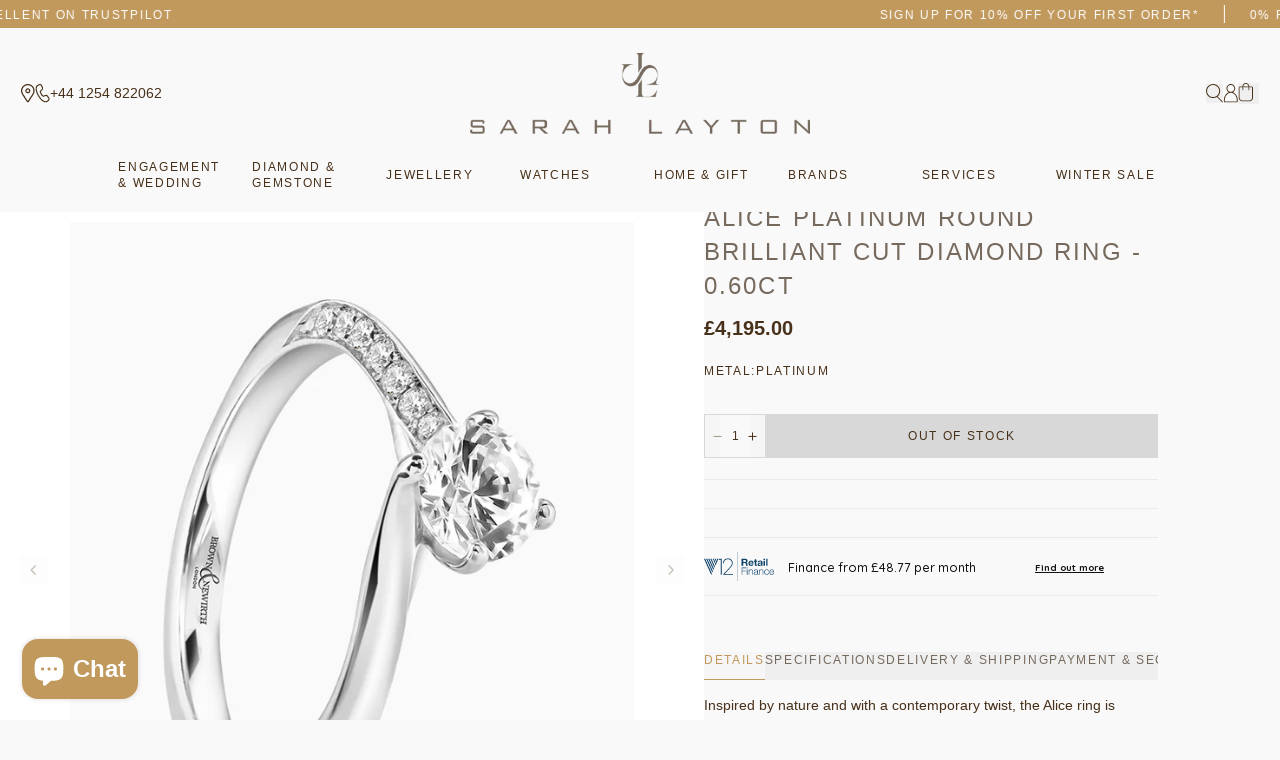

--- FILE ---
content_type: text/html; charset=utf-8
request_url: https://sarahlayton.co.uk/products/alice-round-brilliant-cut-diamond-ring-size-n-en270r60gvs
body_size: 108944
content:
<!doctype html>
<html class="no-js" lang="en">
  <head>
    <meta charset="utf-8">
    <meta http-equiv="X-UA-Compatible" content="IE=edge">
    <meta name="viewport" content="width=device-width,initial-scale=1">
    <meta name="theme-color" content="">
    <link rel="canonical" href="https://sarahlayton.co.uk/products/alice-round-brilliant-cut-diamond-ring-size-n-en270r60gvs">
    <link rel="preconnect" href="https://cdn.shopify.com" crossorigin>
    <link rel="preconnect" href="https://fonts.googleapis.com">
    <link rel="preconnect" href="https://fonts.gstatic.com" crossorigin><link rel="icon" type="image/png" href="//sarahlayton.co.uk/cdn/shop/files/Layer_1_32x32.png?v=1659972090"><title>
      Alice Platinum Round Brilliant Cut Diamond Ring - 0.60ct
 &ndash; Sarah Layton</title><meta name="description" content="Inspired by nature and with a contemporary twist, the Alice ring is handcrafted by Brown &amp;amp; Newirth in platinum with organic lines which twist up to embrace a dazzling 0.50ct round brilliant cut diamond. The diamond is presented on a beautiful diamond set band. Centre Stone: 0.50ct. Colour: G. Clarity: VS2. Total Di"><script>window.performance && window.performance.mark && window.performance.mark('shopify.content_for_header.start');</script><meta name="facebook-domain-verification" content="ghum2k5j8njmzbkqjavwddhy3oohla">
<meta name="google-site-verification" content="W0hnOqQ783Qw2TQ57NgPj-WNnfjmUDHdm3zl1Tl923c">
<meta id="shopify-digital-wallet" name="shopify-digital-wallet" content="/63140528353/digital_wallets/dialog">
<meta name="shopify-checkout-api-token" content="a3c93fa424a516a0509e48fff5c9fd79">
<meta id="in-context-paypal-metadata" data-shop-id="63140528353" data-venmo-supported="false" data-environment="production" data-locale="en_US" data-paypal-v4="true" data-currency="GBP">
<link rel="alternate" type="application/json+oembed" href="https://sarahlayton.co.uk/products/alice-round-brilliant-cut-diamond-ring-size-n-en270r60gvs.oembed">
<script async="async" src="/checkouts/internal/preloads.js?locale=en-GB"></script>
<link rel="preconnect" href="https://shop.app" crossorigin="anonymous">
<script async="async" src="https://shop.app/checkouts/internal/preloads.js?locale=en-GB&shop_id=63140528353" crossorigin="anonymous"></script>
<script id="apple-pay-shop-capabilities" type="application/json">{"shopId":63140528353,"countryCode":"GB","currencyCode":"GBP","merchantCapabilities":["supports3DS"],"merchantId":"gid:\/\/shopify\/Shop\/63140528353","merchantName":"Sarah Layton","requiredBillingContactFields":["postalAddress","email","phone"],"requiredShippingContactFields":["postalAddress","email","phone"],"shippingType":"shipping","supportedNetworks":["visa","maestro","masterCard","amex","discover","elo"],"total":{"type":"pending","label":"Sarah Layton","amount":"1.00"},"shopifyPaymentsEnabled":true,"supportsSubscriptions":true}</script>
<script id="shopify-features" type="application/json">{"accessToken":"a3c93fa424a516a0509e48fff5c9fd79","betas":["rich-media-storefront-analytics"],"domain":"sarahlayton.co.uk","predictiveSearch":true,"shopId":63140528353,"locale":"en"}</script>
<script>var Shopify = Shopify || {};
Shopify.shop = "sarah-layton.myshopify.com";
Shopify.locale = "en";
Shopify.currency = {"active":"GBP","rate":"1.0"};
Shopify.country = "GB";
Shopify.theme = {"name":"Sarah Layton - Production","id":135453540577,"schema_name":"Sarah Layton","schema_version":"1.0.3","theme_store_id":null,"role":"main"};
Shopify.theme.handle = "null";
Shopify.theme.style = {"id":null,"handle":null};
Shopify.cdnHost = "sarahlayton.co.uk/cdn";
Shopify.routes = Shopify.routes || {};
Shopify.routes.root = "/";</script>
<script type="module">!function(o){(o.Shopify=o.Shopify||{}).modules=!0}(window);</script>
<script>!function(o){function n(){var o=[];function n(){o.push(Array.prototype.slice.apply(arguments))}return n.q=o,n}var t=o.Shopify=o.Shopify||{};t.loadFeatures=n(),t.autoloadFeatures=n()}(window);</script>
<script>
  window.ShopifyPay = window.ShopifyPay || {};
  window.ShopifyPay.apiHost = "shop.app\/pay";
  window.ShopifyPay.redirectState = null;
</script>
<script id="shop-js-analytics" type="application/json">{"pageType":"product"}</script>
<script defer="defer" async type="module" src="//sarahlayton.co.uk/cdn/shopifycloud/shop-js/modules/v2/client.init-shop-cart-sync_DlSlHazZ.en.esm.js"></script>
<script defer="defer" async type="module" src="//sarahlayton.co.uk/cdn/shopifycloud/shop-js/modules/v2/chunk.common_D16XZWos.esm.js"></script>
<script type="module">
  await import("//sarahlayton.co.uk/cdn/shopifycloud/shop-js/modules/v2/client.init-shop-cart-sync_DlSlHazZ.en.esm.js");
await import("//sarahlayton.co.uk/cdn/shopifycloud/shop-js/modules/v2/chunk.common_D16XZWos.esm.js");

  window.Shopify.SignInWithShop?.initShopCartSync?.({"fedCMEnabled":true,"windoidEnabled":true});

</script>
<script>
  window.Shopify = window.Shopify || {};
  if (!window.Shopify.featureAssets) window.Shopify.featureAssets = {};
  window.Shopify.featureAssets['shop-js'] = {"shop-cart-sync":["modules/v2/client.shop-cart-sync_DKWYiEUO.en.esm.js","modules/v2/chunk.common_D16XZWos.esm.js"],"init-fed-cm":["modules/v2/client.init-fed-cm_vfPMjZAC.en.esm.js","modules/v2/chunk.common_D16XZWos.esm.js"],"init-shop-email-lookup-coordinator":["modules/v2/client.init-shop-email-lookup-coordinator_CR38P6MB.en.esm.js","modules/v2/chunk.common_D16XZWos.esm.js"],"init-shop-cart-sync":["modules/v2/client.init-shop-cart-sync_DlSlHazZ.en.esm.js","modules/v2/chunk.common_D16XZWos.esm.js"],"shop-cash-offers":["modules/v2/client.shop-cash-offers_CJw4IQ6B.en.esm.js","modules/v2/chunk.common_D16XZWos.esm.js","modules/v2/chunk.modal_UwFWkumu.esm.js"],"shop-toast-manager":["modules/v2/client.shop-toast-manager_BY778Uv6.en.esm.js","modules/v2/chunk.common_D16XZWos.esm.js"],"init-windoid":["modules/v2/client.init-windoid_DVhZdEm3.en.esm.js","modules/v2/chunk.common_D16XZWos.esm.js"],"shop-button":["modules/v2/client.shop-button_D2ZzKUPa.en.esm.js","modules/v2/chunk.common_D16XZWos.esm.js"],"avatar":["modules/v2/client.avatar_BTnouDA3.en.esm.js"],"init-customer-accounts-sign-up":["modules/v2/client.init-customer-accounts-sign-up_CQZUmjGN.en.esm.js","modules/v2/client.shop-login-button_Cu5K-F7X.en.esm.js","modules/v2/chunk.common_D16XZWos.esm.js","modules/v2/chunk.modal_UwFWkumu.esm.js"],"pay-button":["modules/v2/client.pay-button_CcBqbGU7.en.esm.js","modules/v2/chunk.common_D16XZWos.esm.js"],"init-shop-for-new-customer-accounts":["modules/v2/client.init-shop-for-new-customer-accounts_B5DR5JTE.en.esm.js","modules/v2/client.shop-login-button_Cu5K-F7X.en.esm.js","modules/v2/chunk.common_D16XZWos.esm.js","modules/v2/chunk.modal_UwFWkumu.esm.js"],"shop-login-button":["modules/v2/client.shop-login-button_Cu5K-F7X.en.esm.js","modules/v2/chunk.common_D16XZWos.esm.js","modules/v2/chunk.modal_UwFWkumu.esm.js"],"shop-follow-button":["modules/v2/client.shop-follow-button_BX8Slf17.en.esm.js","modules/v2/chunk.common_D16XZWos.esm.js","modules/v2/chunk.modal_UwFWkumu.esm.js"],"init-customer-accounts":["modules/v2/client.init-customer-accounts_DjKkmQ2w.en.esm.js","modules/v2/client.shop-login-button_Cu5K-F7X.en.esm.js","modules/v2/chunk.common_D16XZWos.esm.js","modules/v2/chunk.modal_UwFWkumu.esm.js"],"lead-capture":["modules/v2/client.lead-capture_ChWCg7nV.en.esm.js","modules/v2/chunk.common_D16XZWos.esm.js","modules/v2/chunk.modal_UwFWkumu.esm.js"],"checkout-modal":["modules/v2/client.checkout-modal_DPnpVyv-.en.esm.js","modules/v2/chunk.common_D16XZWos.esm.js","modules/v2/chunk.modal_UwFWkumu.esm.js"],"shop-login":["modules/v2/client.shop-login_leRXJtcZ.en.esm.js","modules/v2/chunk.common_D16XZWos.esm.js","modules/v2/chunk.modal_UwFWkumu.esm.js"],"payment-terms":["modules/v2/client.payment-terms_Bp9K0NXD.en.esm.js","modules/v2/chunk.common_D16XZWos.esm.js","modules/v2/chunk.modal_UwFWkumu.esm.js"]};
</script>
<script>(function() {
  var isLoaded = false;
  function asyncLoad() {
    if (isLoaded) return;
    isLoaded = true;
    var urls = ["https:\/\/gdprcdn.b-cdn.net\/js\/gdpr_cookie_consent.min.js?shop=sarah-layton.myshopify.com","https:\/\/cdn.salesfire.co.uk\/code\/ff2760ae-3131-4301-86ce-cd387f7f6e8b.js?shop=sarah-layton.myshopify.com","https:\/\/ecommplugins-scripts.trustpilot.com\/v2.1\/js\/header.min.js?settings=eyJrZXkiOiJKVVViaU5lSXpIQXI3MG1lIn0=\u0026v=2.5\u0026shop=sarah-layton.myshopify.com","https:\/\/ecommplugins-trustboxsettings.trustpilot.com\/sarah-layton.myshopify.com.js?settings=1706184921936\u0026shop=sarah-layton.myshopify.com","https:\/\/storage.nfcube.com\/instafeed-6d13dc82c62419b97c2d2d5b83f77c1d.js?shop=sarah-layton.myshopify.com"];
    for (var i = 0; i < urls.length; i++) {
      var s = document.createElement('script');
      s.type = 'text/javascript';
      s.async = true;
      s.src = urls[i];
      var x = document.getElementsByTagName('script')[0];
      x.parentNode.insertBefore(s, x);
    }
  };
  if(window.attachEvent) {
    window.attachEvent('onload', asyncLoad);
  } else {
    window.addEventListener('load', asyncLoad, false);
  }
})();</script>
<script id="__st">var __st={"a":63140528353,"offset":0,"reqid":"d413d8ad-2aff-4e15-9349-383f8c8dfc71-1768576463","pageurl":"sarahlayton.co.uk\/products\/alice-round-brilliant-cut-diamond-ring-size-n-en270r60gvs","u":"175c80ef96ee","p":"product","rtyp":"product","rid":7972544315617};</script>
<script>window.ShopifyPaypalV4VisibilityTracking = true;</script>
<script id="captcha-bootstrap">!function(){'use strict';const t='contact',e='account',n='new_comment',o=[[t,t],['blogs',n],['comments',n],[t,'customer']],c=[[e,'customer_login'],[e,'guest_login'],[e,'recover_customer_password'],[e,'create_customer']],r=t=>t.map((([t,e])=>`form[action*='/${t}']:not([data-nocaptcha='true']) input[name='form_type'][value='${e}']`)).join(','),a=t=>()=>t?[...document.querySelectorAll(t)].map((t=>t.form)):[];function s(){const t=[...o],e=r(t);return a(e)}const i='password',u='form_key',d=['recaptcha-v3-token','g-recaptcha-response','h-captcha-response',i],f=()=>{try{return window.sessionStorage}catch{return}},m='__shopify_v',_=t=>t.elements[u];function p(t,e,n=!1){try{const o=window.sessionStorage,c=JSON.parse(o.getItem(e)),{data:r}=function(t){const{data:e,action:n}=t;return t[m]||n?{data:e,action:n}:{data:t,action:n}}(c);for(const[e,n]of Object.entries(r))t.elements[e]&&(t.elements[e].value=n);n&&o.removeItem(e)}catch(o){console.error('form repopulation failed',{error:o})}}const l='form_type',E='cptcha';function T(t){t.dataset[E]=!0}const w=window,h=w.document,L='Shopify',v='ce_forms',y='captcha';let A=!1;((t,e)=>{const n=(g='f06e6c50-85a8-45c8-87d0-21a2b65856fe',I='https://cdn.shopify.com/shopifycloud/storefront-forms-hcaptcha/ce_storefront_forms_captcha_hcaptcha.v1.5.2.iife.js',D={infoText:'Protected by hCaptcha',privacyText:'Privacy',termsText:'Terms'},(t,e,n)=>{const o=w[L][v],c=o.bindForm;if(c)return c(t,g,e,D).then(n);var r;o.q.push([[t,g,e,D],n]),r=I,A||(h.body.append(Object.assign(h.createElement('script'),{id:'captcha-provider',async:!0,src:r})),A=!0)});var g,I,D;w[L]=w[L]||{},w[L][v]=w[L][v]||{},w[L][v].q=[],w[L][y]=w[L][y]||{},w[L][y].protect=function(t,e){n(t,void 0,e),T(t)},Object.freeze(w[L][y]),function(t,e,n,w,h,L){const[v,y,A,g]=function(t,e,n){const i=e?o:[],u=t?c:[],d=[...i,...u],f=r(d),m=r(i),_=r(d.filter((([t,e])=>n.includes(e))));return[a(f),a(m),a(_),s()]}(w,h,L),I=t=>{const e=t.target;return e instanceof HTMLFormElement?e:e&&e.form},D=t=>v().includes(t);t.addEventListener('submit',(t=>{const e=I(t);if(!e)return;const n=D(e)&&!e.dataset.hcaptchaBound&&!e.dataset.recaptchaBound,o=_(e),c=g().includes(e)&&(!o||!o.value);(n||c)&&t.preventDefault(),c&&!n&&(function(t){try{if(!f())return;!function(t){const e=f();if(!e)return;const n=_(t);if(!n)return;const o=n.value;o&&e.removeItem(o)}(t);const e=Array.from(Array(32),(()=>Math.random().toString(36)[2])).join('');!function(t,e){_(t)||t.append(Object.assign(document.createElement('input'),{type:'hidden',name:u})),t.elements[u].value=e}(t,e),function(t,e){const n=f();if(!n)return;const o=[...t.querySelectorAll(`input[type='${i}']`)].map((({name:t})=>t)),c=[...d,...o],r={};for(const[a,s]of new FormData(t).entries())c.includes(a)||(r[a]=s);n.setItem(e,JSON.stringify({[m]:1,action:t.action,data:r}))}(t,e)}catch(e){console.error('failed to persist form',e)}}(e),e.submit())}));const S=(t,e)=>{t&&!t.dataset[E]&&(n(t,e.some((e=>e===t))),T(t))};for(const o of['focusin','change'])t.addEventListener(o,(t=>{const e=I(t);D(e)&&S(e,y())}));const B=e.get('form_key'),M=e.get(l),P=B&&M;t.addEventListener('DOMContentLoaded',(()=>{const t=y();if(P)for(const e of t)e.elements[l].value===M&&p(e,B);[...new Set([...A(),...v().filter((t=>'true'===t.dataset.shopifyCaptcha))])].forEach((e=>S(e,t)))}))}(h,new URLSearchParams(w.location.search),n,t,e,['guest_login'])})(!0,!0)}();</script>
<script integrity="sha256-4kQ18oKyAcykRKYeNunJcIwy7WH5gtpwJnB7kiuLZ1E=" data-source-attribution="shopify.loadfeatures" defer="defer" src="//sarahlayton.co.uk/cdn/shopifycloud/storefront/assets/storefront/load_feature-a0a9edcb.js" crossorigin="anonymous"></script>
<script crossorigin="anonymous" defer="defer" src="//sarahlayton.co.uk/cdn/shopifycloud/storefront/assets/shopify_pay/storefront-65b4c6d7.js?v=20250812"></script>
<script data-source-attribution="shopify.dynamic_checkout.dynamic.init">var Shopify=Shopify||{};Shopify.PaymentButton=Shopify.PaymentButton||{isStorefrontPortableWallets:!0,init:function(){window.Shopify.PaymentButton.init=function(){};var t=document.createElement("script");t.src="https://sarahlayton.co.uk/cdn/shopifycloud/portable-wallets/latest/portable-wallets.en.js",t.type="module",document.head.appendChild(t)}};
</script>
<script data-source-attribution="shopify.dynamic_checkout.buyer_consent">
  function portableWalletsHideBuyerConsent(e){var t=document.getElementById("shopify-buyer-consent"),n=document.getElementById("shopify-subscription-policy-button");t&&n&&(t.classList.add("hidden"),t.setAttribute("aria-hidden","true"),n.removeEventListener("click",e))}function portableWalletsShowBuyerConsent(e){var t=document.getElementById("shopify-buyer-consent"),n=document.getElementById("shopify-subscription-policy-button");t&&n&&(t.classList.remove("hidden"),t.removeAttribute("aria-hidden"),n.addEventListener("click",e))}window.Shopify?.PaymentButton&&(window.Shopify.PaymentButton.hideBuyerConsent=portableWalletsHideBuyerConsent,window.Shopify.PaymentButton.showBuyerConsent=portableWalletsShowBuyerConsent);
</script>
<script data-source-attribution="shopify.dynamic_checkout.cart.bootstrap">document.addEventListener("DOMContentLoaded",(function(){function t(){return document.querySelector("shopify-accelerated-checkout-cart, shopify-accelerated-checkout")}if(t())Shopify.PaymentButton.init();else{new MutationObserver((function(e,n){t()&&(Shopify.PaymentButton.init(),n.disconnect())})).observe(document.body,{childList:!0,subtree:!0})}}));
</script>
<link id="shopify-accelerated-checkout-styles" rel="stylesheet" media="screen" href="https://sarahlayton.co.uk/cdn/shopifycloud/portable-wallets/latest/accelerated-checkout-backwards-compat.css" crossorigin="anonymous">
<style id="shopify-accelerated-checkout-cart">
        #shopify-buyer-consent {
  margin-top: 1em;
  display: inline-block;
  width: 100%;
}

#shopify-buyer-consent.hidden {
  display: none;
}

#shopify-subscription-policy-button {
  background: none;
  border: none;
  padding: 0;
  text-decoration: underline;
  font-size: inherit;
  cursor: pointer;
}

#shopify-subscription-policy-button::before {
  box-shadow: none;
}

      </style>

<script>window.performance && window.performance.mark && window.performance.mark('shopify.content_for_header.end');</script>

    <link href="//sarahlayton.co.uk/cdn/shop/t/9/assets/core.css?v=179128779685314238301737043331" rel="stylesheet" type="text/css" media="all" />

    <style>
      @font-face {
          font-family: "Belove";
          font-display: swap;
          src: url('https://cdn.shopify.com/s/files/1/0631/4052/8353/files/belove-webfont.woff2?v=1657542378') format("woff2");
      }
    </style><link rel="preload stylesheet" href="//sarahlayton.co.uk/cdn/shop/t/9/assets/boost-pfs-instant-search.css?v=31946502638635962291662997304" as="style"><link href="//sarahlayton.co.uk/cdn/shop/t/9/assets/boost-pfs-custom.css?v=126671327487376909421692332384" rel="stylesheet" type="text/css" media="all" />
<style data-id="boost-pfs-style">
    .boost-pfs-filter-option-title-text {font-size: 12px;font-weight: 400;text-transform: uppercase;font-family: Avenir;}

   .boost-pfs-filter-tree-v .boost-pfs-filter-option-title-text:before {}
    .boost-pfs-filter-tree-v .boost-pfs-filter-option.boost-pfs-filter-option-collapsed .boost-pfs-filter-option-title-text:before {}
    .boost-pfs-filter-tree-h .boost-pfs-filter-option-title-heading:before {}

    .boost-pfs-filter-refine-by .boost-pfs-filter-option-title h3 {}

    .boost-pfs-filter-option-content .boost-pfs-filter-option-item-list .boost-pfs-filter-option-item button,
    .boost-pfs-filter-option-content .boost-pfs-filter-option-item-list .boost-pfs-filter-option-item .boost-pfs-filter-button,
    .boost-pfs-filter-option-range-amount input,
    .boost-pfs-filter-tree-v .boost-pfs-filter-refine-by .boost-pfs-filter-refine-by-items .refine-by-item,
    .boost-pfs-filter-refine-by-wrapper-v .boost-pfs-filter-refine-by .boost-pfs-filter-refine-by-items .refine-by-item,
    .boost-pfs-filter-refine-by .boost-pfs-filter-option-title,
    .boost-pfs-filter-refine-by .boost-pfs-filter-refine-by-items .refine-by-item>a,
    .boost-pfs-filter-refine-by>span,
    .boost-pfs-filter-clear,
    .boost-pfs-filter-clear-all{font-size: 12px;font-family: Avenir;}
    .boost-pfs-filter-tree-h .boost-pfs-filter-pc .boost-pfs-filter-refine-by-items .refine-by-item .boost-pfs-filter-clear .refine-by-type,
    .boost-pfs-filter-refine-by-wrapper-h .boost-pfs-filter-pc .boost-pfs-filter-refine-by-items .refine-by-item .boost-pfs-filter-clear .refine-by-type {}

    .boost-pfs-filter-option-multi-level-collections .boost-pfs-filter-option-multi-level-list .boost-pfs-filter-option-item .boost-pfs-filter-button-arrow .boost-pfs-arrow:before,
    .boost-pfs-filter-option-multi-level-tag .boost-pfs-filter-option-multi-level-list .boost-pfs-filter-option-item .boost-pfs-filter-button-arrow .boost-pfs-arrow:before {}

    .boost-pfs-filter-refine-by-wrapper-v .boost-pfs-filter-refine-by .boost-pfs-filter-refine-by-items .refine-by-item .boost-pfs-filter-clear:after,
    .boost-pfs-filter-refine-by-wrapper-v .boost-pfs-filter-refine-by .boost-pfs-filter-refine-by-items .refine-by-item .boost-pfs-filter-clear:before,
    .boost-pfs-filter-tree-v .boost-pfs-filter-refine-by .boost-pfs-filter-refine-by-items .refine-by-item .boost-pfs-filter-clear:after,
    .boost-pfs-filter-tree-v .boost-pfs-filter-refine-by .boost-pfs-filter-refine-by-items .refine-by-item .boost-pfs-filter-clear:before,
    .boost-pfs-filter-refine-by-wrapper-h .boost-pfs-filter-pc .boost-pfs-filter-refine-by-items .refine-by-item .boost-pfs-filter-clear:after,
    .boost-pfs-filter-refine-by-wrapper-h .boost-pfs-filter-pc .boost-pfs-filter-refine-by-items .refine-by-item .boost-pfs-filter-clear:before,
    .boost-pfs-filter-tree-h .boost-pfs-filter-pc .boost-pfs-filter-refine-by-items .refine-by-item .boost-pfs-filter-clear:after,
    .boost-pfs-filter-tree-h .boost-pfs-filter-pc .boost-pfs-filter-refine-by-items .refine-by-item .boost-pfs-filter-clear:before {}
    .boost-pfs-filter-option-range-slider .noUi-value-horizontal {}

    .boost-pfs-filter-tree-mobile-button button,
    .boost-pfs-filter-top-sorting-mobile button {}
    .boost-pfs-filter-top-sorting-mobile button>span:after {}
  </style><script
        src="https://www.paypal.com/sdk/js?client-id=Aeg12fYPXfMAUk4IcN6vovOs2qaTDFcIuZ99EVXiAMYiDnW6DIG9mz0F9-UszhLcbsJT1jg83vJowR3t&currency=GBP&components=messages"
        data-namespace="PayPalSDK">
        </script>
  <!-- BEGIN app block: shopify://apps/gift-card-hero-all-in-one/blocks/app-embed/57babc6a-ae2b-46cf-b565-dd8395b0276b --><!-- BEGIN app snippet: gift-hero-snippet -->

<script async>
  (function() {
    window.ScCommon = {
      shop: {
        moneyFormat: window?.GiftCardHeroCustom?.moneyFormat || '£{{amount}}',
        customer: null,
      },
    };
    
      window.GiftCardHero = {
        common: {
          translations: {
            preview: 'Preview',
            mycards: 'My Gift Cards',
            account: 'Account',
            details: 'Details',
            noRegisteredCards: 'No registered gift cards',
            checkBalance: 'Check the balance',
            customAmount: 'Custom',
            giftCard: 'Gift card',
            expiresOn: 'Expires on {{ expiry }}',
          },
        },
        shop: {
          items: [],
          currency: 'GBP',
          mainCurrency: 'GBP',
        },
        balance: {
          design: {"checkerBtnBg":"#8533fc","checkerBtnColor":"#ffffff","checkerModalBorderRadius":5,"checkerButtonBorderRadius":36,"checkerModalBg":"#ffffff","bubbleBg":"#ffce33","bubbleColor":"#0D0D2A","bubbleBorderRadius":5,"textColor":"#000000","inputBg":"#ffffff","inputBorderRadius":2,"inputBorderColor":"#acacac","inputColor":"#000000","submitBg":"#000000","submitBorder":"#000000","submitBorderRadius":2,"submitColor":"#ffffff","findBtnBg":"#4e63df","findBtnBorder":"#4e63df","findBtnColor":"#ffffff","fintBtnRadius":6,"progressBg":"#d5dae3","progressRadius":10,"applyBg":"#D4D8EF","applyColor":"#242445","applyRadius":6},
          translations: {
            'en': {"checkerBtnText":"GIFT CARD BALANCE CHECK","inputLabel":"Redeem or check balance of gift cards","submitLabel":"Check","placeholder":"Enter your gift code here","more":"Find products at a similar price","cartSubotal":"Cart subtotal: ","usedBalance":"Applied balance:","unusedBalance":"Unapplied balance:","cardBalance":"Gift card balance","apply":"Apply balance to a cart"} || {"checkerBtnText":"GIFT CARD BALANCE CHECK","inputLabel":"Redeem or check balance of gift cards","submitLabel":"Check","placeholder":"Enter your gift code here","more":"Find products at a similar price","cartSubotal":"Cart subtotal: ","usedBalance":"Applied balance:","unusedBalance":"Unapplied balance:","cardBalance":"Gift card balance","apply":"Apply balance to a cart"},
          },
        },
        settings: {"balance":{"enabled":false,"recommendProducts":true,"showProgressCart":true,"showBubble":true,"showProgressTime":"4","allowApply":true,"showProgress":true,"allowMultiple":true,"showWidget":"5","title":"Gift card balance check","beforeText":"\u003cp\u003eNot sure how much let on your gift card? Enter you gift card number in the input field below in order to check your gift card balance.\u003c\/p\u003e","afterText":"\u003ch3\u003e\u003cstrong\u003eAdditional information\u003c\/strong\u003e\u003c\/h3\u003e\u003cul\u003e\u003cli\u003eYou may apply your gift card at a checkout page.\u003c\/li\u003e\u003cli\u003eYou may use your gift card multiple times if your gift card has a remaining balance.\u003c\/li\u003e\u003cli\u003eYou may apply multiple gift cards at a checkout page.\u003c\/li\u003e\u003cli\u003eYou can't use a gift card to buy another gift card.\u003c\/li\u003e\u003c\/ul\u003e\u003cp\u003e\u003cbr\u003e\u003c\/p\u003e","version":"v2"}},
        isGiftProduct: false,
        productId: 7972544315617,
        img: 'products/EN270R60GVS_1_1.jpg',
        options: [{"name":"Title","position":1,"values":["Default Title"]}],
        hideMyGiftcards: false,
        giftcards: true,
      };
    
    
  })();
</script>


<!-- END app snippet -->






  
  <script
    src="https://cdn.shopify.com/extensions/019bc635-2729-703e-8a07-d291895bf021/giftcard-hero-440/assets/storefront.min.js"
    defer
    data-cmp-ignore
    data-cmp-ab="2"
    data-cookieconsent="ignore"></script>
  





<!-- END app block --><!-- BEGIN app block: shopify://apps/wrapped/blocks/app-embed/1714fc7d-e525-4a14-8c3e-1b6ed95734c5 --><script type="module" src="https://cdn.shopify.com/storefront/web-components.js"></script>
<!-- BEGIN app snippet: app-embed.settings --><script type="text/javascript">
  window.Wrapped = { ...window.Wrapped };
  window.Wrapped.options = {"order":{"settings":{"optionMode":"advanced","visibilityTag":"wrapped:disabled","giftMessage":true,"giftMessageMaxChars":100,"giftSender":true,"giftReceiver":true,"giftMessageRequired":false,"giftSenderRequired":false,"giftReceiverRequired":false,"giftMessageEmoji":true,"giftSenderEmoji":true,"giftReceiverEmoji":true,"giftOptionLabels":{"primary":"Select a gift option"},"giftCheckboxLabels":{"primary":"Gift wrap this order?"},"giftMessageLabels":{"primary":"Add a personalised gift message:"},"giftMessagePlaceholderLabels":{"primary":"Write your message here..."},"giftSenderLabels":{"primary":"From:"},"giftSenderPlaceholderLabels":{"primary":"Sender name"},"giftReceiverLabels":{"primary":"To:"},"giftReceiverPlaceholderLabels":{"primary":"Receiver name"},"saveLabels":{"primary":"Save"},"removeLabels":{"primary":"Remove"},"unavailableLabels":{"primary":"Unavailable"},"visibilityHelperLabels":{"primary":"Unavailable for one or more items in your cart"},"requiredFieldLabels":{"primary":"Please fill out this field."},"emojiFieldLabels":{"primary":"Emoji characters are not permitted."},"ordersLimitReached":false,"multipleGiftVariants":true},"datafields":{"checkbox":"Gift Wrap","message":"Gift Message","sender":"Gift Sender","receiver":"Gift Receiver","variant":"Gift Option"},"product":{"handle":"gift-wrap","image":null,"priceMode":"quantity","hiddenInventory":false,"hiddenVisibility":false,"variantPricingPaid":true,"variantPricingFree":false,"bundles":false,"id":8137332523233,"gid":"gid:\/\/shopify\/Product\/8137332523233","variants":[{"availableForSale":true,"title":"Default Title","price":5.0,"id":44191050465505,"imageSrc":null,"boxItemLimit":"2","boxWeightLimit":"3.0"}]},"blocks":[{"id":"7d4604f7-f674-4140-a2d3-4f0672d3627a","blockType":"cart_page","modal":false,"pricing":true,"refresh":false,"primaryCheckbox":true,"previewImage":false,"variantAppearance":"text","labels":{"primary":null},"targets":{"148097040609":{"id":"7595f717-e6e5-403f-8b8d-dc97e223af10","selector":"form[action*=\"\/cart\"] [type=\"submit\"][name=\"checkout\"]","repositionedByDeveloper":false,"position":"beforebegin","action":null,"actionDeveloper":null,"actionType":"reload","actionTypeDeveloper":null,"formTarget":null},"147118653665":{"id":"04e541b7-0e93-451a-9fa9-e3bf6cb2dde4","selector":"form[action*=\"\/cart\"] [type=\"submit\"][name=\"checkout\"]","repositionedByDeveloper":false,"position":"beforebegin","action":null,"actionDeveloper":null,"actionType":"reload","actionTypeDeveloper":null,"formTarget":null},"147065110753":{"id":"f15c274f-52c7-4e17-b7cb-23a197d46333","selector":"form[action*=\"\/cart\"] [type=\"submit\"][name=\"checkout\"]","repositionedByDeveloper":false,"position":"beforebegin","action":null,"actionDeveloper":null,"actionType":"reload","actionTypeDeveloper":null,"formTarget":null},"146771476705":{"id":"fcbbf356-4845-4625-8e4d-a35e5d9720e3","selector":"form[action*=\"\/cart\"] [type=\"submit\"][name=\"checkout\"]","repositionedByDeveloper":false,"position":"beforebegin","action":null,"actionDeveloper":null,"actionType":"reload","actionTypeDeveloper":null,"formTarget":null},"144905601249":{"id":"0123d319-b685-4645-b2d6-74603f632d86","selector":"form[action*=\"\/cart\"] [type=\"submit\"][name=\"checkout\"]","repositionedByDeveloper":false,"position":"beforebegin","action":null,"actionDeveloper":null,"actionType":"reload","actionTypeDeveloper":null,"formTarget":null},"135453540577":{"id":"233e5f69-49a0-4e30-9e42-cfb42707bfb3","selector":"form[action*=\"\/cart\"] [type=\"submit\"][name=\"checkout\"]","repositionedByDeveloper":false,"position":"beforebegin","action":null,"actionDeveloper":null,"actionType":"reload","actionTypeDeveloper":null,"formTarget":null},"147261653217":{"id":"6253e4bd-b695-40c3-9544-37dd11760a1d","selector":"form[action*=\"\/cart\"] [type=\"submit\"][name=\"checkout\"]","repositionedByDeveloper":false,"position":"beforebegin","action":null,"actionDeveloper":null,"actionType":"reload","actionTypeDeveloper":null,"formTarget":null},"145427792097":{"id":"c06e71e5-a7e4-4f56-a5e4-c44531f40d10","selector":"form[action*=\"\/cart\"] [type=\"submit\"][name=\"checkout\"]","repositionedByDeveloper":false,"position":"beforebegin","action":null,"actionDeveloper":null,"actionType":"reload","actionTypeDeveloper":null,"formTarget":null},"146999967969":{"id":"e34dccf0-0647-44ab-a71d-1ea938cbce34","selector":"form[action*=\"\/cart\"] [type=\"submit\"][name=\"checkout\"]","repositionedByDeveloper":false,"position":"beforebegin","action":null,"actionDeveloper":null,"actionType":"reload","actionTypeDeveloper":null,"formTarget":null},"146769543393":{"id":"1f472f89-87cb-4dc3-be72-a66038bebdf5","selector":"form[action*=\"\/cart\"] [type=\"submit\"][name=\"checkout\"]","repositionedByDeveloper":false,"position":"beforebegin","action":null,"actionDeveloper":null,"actionType":"reload","actionTypeDeveloper":null,"formTarget":null},"147742589153":{"id":"bdca6a13-1af8-4574-94f7-e738349b34b4","selector":"form[action*=\"\/cart\"] [type=\"submit\"][name=\"checkout\"]","repositionedByDeveloper":false,"position":"beforebegin","action":null,"actionDeveloper":null,"actionType":"reload","actionTypeDeveloper":null,"formTarget":null},"136587870433":{"id":"b65a6746-f33f-46be-bd45-1c74a464e199","selector":"form[action*=\"\/cart\"] [type=\"submit\"][name=\"checkout\"]","repositionedByDeveloper":false,"position":"beforebegin","action":null,"actionDeveloper":null,"actionType":"reload","actionTypeDeveloper":null,"formTarget":null},"146460246241":{"id":"2b10eab7-bf86-46fa-8e3e-9cb6dc175552","selector":"form[action*=\"\/cart\"] [type=\"submit\"][name=\"checkout\"]","repositionedByDeveloper":false,"position":"beforebegin","action":null,"actionDeveloper":null,"actionType":"reload","actionTypeDeveloper":null,"formTarget":null},"146675761377":{"id":"554a299f-3ca0-44f9-aa39-ed984765af7a","selector":"form[action*=\"\/cart\"] [type=\"submit\"][name=\"checkout\"]","repositionedByDeveloper":false,"position":"beforebegin","action":null,"actionDeveloper":null,"actionType":"reload","actionTypeDeveloper":null,"formTarget":null},"136382480609":{"id":"25768a1e-09a2-472b-966a-f294a5c6b123","selector":"form[action*=\"\/cart\"] [type=\"submit\"][name=\"checkout\"]","repositionedByDeveloper":false,"position":"beforebegin","action":null,"actionDeveloper":null,"actionType":"reload","actionTypeDeveloper":null,"formTarget":null},"144538632417":{"id":"d7cb2a25-7203-4587-9218-406bd6d64d81","selector":"form[action*=\"\/cart\"] [type=\"submit\"][name=\"checkout\"]","repositionedByDeveloper":false,"position":"beforebegin","action":null,"actionDeveloper":null,"actionType":"reload","actionTypeDeveloper":null,"formTarget":null},"146030297313":{"id":"89bd5344-cff4-491d-9552-49de154c535b","selector":"form[action*=\"\/cart\"] [type=\"submit\"][name=\"checkout\"]","repositionedByDeveloper":false,"position":"beforebegin","action":null,"actionDeveloper":null,"actionType":"reload","actionTypeDeveloper":null,"formTarget":null},"145661526241":{"id":"6206c2b4-d12d-47bb-8f0a-54433e65e753","selector":"form[action*=\"\/cart\"] [type=\"submit\"][name=\"checkout\"]","repositionedByDeveloper":false,"position":"beforebegin","action":null,"actionDeveloper":null,"actionType":"reload","actionTypeDeveloper":null,"formTarget":null},"144900030689":{"id":"2f0a65b0-996e-49c8-a78f-f743fd85cd4b","selector":"form[action*=\"\/cart\"] [type=\"submit\"][name=\"checkout\"]","repositionedByDeveloper":false,"position":"beforebegin","action":null,"actionDeveloper":null,"actionType":"reload","actionTypeDeveloper":null,"formTarget":null},"145687609569":{"id":"1c548241-19f7-4192-a870-ca50438a86fe","selector":"form[action*=\"\/cart\"] [type=\"submit\"][name=\"checkout\"]","repositionedByDeveloper":false,"position":"beforebegin","action":null,"actionDeveloper":null,"actionType":"reload","actionTypeDeveloper":null,"formTarget":null},"145489461473":{"id":"ad9a0d4e-8e75-4e77-b926-dc1f2977099d","selector":"form[action*=\"\/cart\"] [type=\"submit\"][name=\"checkout\"]","repositionedByDeveloper":false,"position":"beforebegin","action":null,"actionDeveloper":null,"actionType":"reload","actionTypeDeveloper":null,"formTarget":null}}}]}};
  window.Wrapped.settings = {"activated":true,"debug":false,"scripts":null,"styles":null,"skipFetchInterceptor":false,"skipXhrInterceptor":false,"token":"9170b71080c7274cd307bac356303bb7"};
  window.Wrapped.settings.block = {"extension_background_primary_color":"#ffffff","extension_background_secondary_color":"#f3f3f3","extension_border_color":"rgba(0,0,0,0)","border_width":1,"border_radius":6,"spacing_scale":"--wrapped-spacing-scale-base","hover_style":"--wrapped-hover-style-light","font_color":"#000000","font_secondary_color":"#333333","font_scale":100,"form_element_text_color":"#333333","background_color":"#ffffff","border_color":"#000000","checkbox_radio_color":"rgba(0,0,0,0)","primary_button_text":"#ffffff","primary_button_surface":"#000000","primary_button_border":"rgba(0,0,0,0)","secondary_button_text":"#333333","secondary_button_surface":"#0000000f","secondary_button_border":"rgba(0,0,0,0)","media_fit":"fill","gift_thumbnail_size":60,"gift_thumbnail_position":"--wrapped-thumbnail-position-start"};
  window.Wrapped.settings.market = null;

  
    window.Wrapped.selectedProductId = 7972544315617;
    window.Wrapped.selectedVariantId = 43727741583585;
  if (window.Wrapped.settings.debug) {
    const logStyle = 'background-color:black;color:#ffc863;font-size:12px;font-weight:400;padding:12px;border-radius:10px;'
    console.log('%c Gift options by Wrapped | Learn more at https://apps.shopify.com/wrapped', logStyle)
    console.debug('[wrapped:booting]', window.Wrapped)
  }
</script>
<!-- END app snippet --><!-- BEGIN app snippet: app-embed.styles -->
<style type="text/css">
:root {
  --wrapped-background-color: #ffffff;

  --wrapped-extension-background-primary-color: #ffffff;
  --wrapped-extension-background-secondary-color: #f3f3f3;

  --wrapped-extension-border-color: rgba(0,0,0,0);

  --wrapped-border-color: #000000;
  
  
    --wrapped-border-radius: min(6px, 24px);
  
  --wrapped-border-width: 1px;

  --wrapped-checkbox-accent-color: rgba(0,0,0,0);

  --wrapped-checkbox--label-left: flex-start;
  --wrapped-checkbox--label-center: center;
  --wrapped-checkbox--label-right: flex-end;

  --wrapped-default-padding: 0.5em;
  --wrapped-container-padding: 0.5em;

  --wrapped-font-color: #000000;
  --wrapped-font-size-default: 16px;
  --wrapped-font-scale: 1.0;

  --wrapped-font-size: calc(var(--wrapped-font-size-default) * var(--wrapped-font-scale));
  --wrapped-font-size-small: calc(var(--wrapped-font-size) * 0.8);
  --wrapped-font-size-smaller: calc(var(--wrapped-font-size) * 0.7);
  --wrapped-font-size-smallest: calc(var(--wrapped-font-size) * 0.65);

  --wrapped-component-bottom-padding: 0.5em;

  --wrapped-feature-max-height: 500px;

  --wrapped-textarea-min-height: 80px;

  --wrapped-thumbnail-position-start: -1;
  --wrapped-thumbnail-position-end: 2;
  --wrapped-thumbnail-position: var(--wrapped-thumbnail-position-start, -1);
  --wrapped-thumbnail-size: clamp(40px, 60px, 200px);

  --wrapped-extension-margin-block-start: 1em;
  --wrapped-extension-margin-block-end: 2em;

  --wrapped-unavailable-gift-variant-opacity: 0.4;
}


wrapped-extension {
  background-color: var(--wrapped-extension-background-primary-color) !important;
  border: 1px solid var(--wrapped-extension-border-color) !important;
  border-radius: var(--wrapped-border-radius) !important;
  display: block;
  color: var(--wrapped-font-color) !important;
  font-size: var(--wrapped-font-size) !important;
  height: fit-content !important;
  margin-block-start: var(--wrapped-extension-margin-block-start) !important;
  margin-block-end: var(--wrapped-extension-margin-block-end) !important;
  min-width: unset !important;
  max-width: 640px !important;
  overflow: hidden !important;
  padding: unset !important;
  width: unset !important;

  &:has([part="provider"][gift-variants-unavailable="true"]) {
    display: none !important;
  }
  &:has([part="provider"][is-filtered="true"]) {
    display: none !important;
  }
  &:has([part="provider"][is-gift-option="true"]) {
    display: none !important;
  }
  &:has([part="provider"][is-hidden="true"]) {
    border: none !important;
    display: none !important;
  }

  &:has(wrapped-cart-list-provider) {
    margin-left: auto !important;
    margin-right: 0 !important;
  }

  &[target-group="drawer"]:has(wrapped-cart-list-provider) {
    max-width: unset !important;
    margin-left: unset !important;
    margin-right: unset !important;
    margin-block-end: calc(var(--wrapped-extension-margin-block-end) * 0.5) !important;
  }
}

wrapped-extension * {
  font-size: inherit;
  font-family: inherit;
  color: inherit;
  letter-spacing: normal !important;
  line-height: normal !important;
  text-transform: unset !important;
  visibility: inherit !important;

  & input[type=text]::-webkit-input-placeholder, textarea::-webkit-input-placeholder, select::-webkit-input-placeholder {
    color: revert !important;
    opacity: revert !important;
  }
}

wrapped-extension [part="provider"] {
  display: flex;
  flex-direction: column;

  & [part="feature"][enabled="false"] {
    display: none;
    opacity: 0;
    visibility: hidden;
  }

  &[is-checked="true"] {
    &:has([enabled="true"]:not([singular="true"]):not([feature="checkbox"])) {
      & [feature="checkbox"] {
        border-bottom: 1px solid var(--wrapped-extension-border-color);
      }
    }

    & [part="feature"] {
      opacity: 1;
      max-height: var(--wrapped-feature-max-height);
      visibility: visible;
    }
  }

  &[hidden-checkbox="true"] {
    & [part="feature"] {
      opacity: 1;
      max-height: var(--wrapped-feature-max-height);
      visibility: visible;
    }

    & [feature="checkbox"] {
      display: none;
      opacity: 0;
      visibility: hidden;
    }

    
    &[is-checked="false"][has-gift-variants="true"] {
      & [feature="message"], [feature="sender-receiver"] {
        & input, textarea, span {
          pointer-events: none !important;
          cursor: none;
          opacity: 0.5;
        }
      }
    }
  }

  
  &[limited="true"] {
    cursor: none !important;
    pointer-events: none !important;
    opacity: 0.6 !important;

    & [part="container"] {
      & label {
        pointer-events: none !important;
      }
    }
  }

  
  &[saving="true"] {
    & [part="container"] {
      & label {
        pointer-events: none !important;

        & input[type="checkbox"], input[type="radio"], span {
          opacity: 0.7 !important;
          transition: opacity 300ms cubic-bezier(0.25, 0.1, 0.25, 1);
        }
      }

      & select {
        pointer-events: none !important;
        opacity: 0.7 !important;
        outline: none;
      }
    }
  }
}


wrapped-extension [part="feature"]:not([feature="checkbox"]) {
  background-color: var(--wrapped-extension-background-secondary-color);
  max-height: 0;
  opacity: 0;
  visibility: hidden;
  transition: padding-top 0.2s, opacity 0.2s, visibility 0.2s, max-height 0.2s cubic-bezier(0.42, 0, 0.58, 1);
}

wrapped-extension [part="feature"] {
  overflow: hidden !important;

  & [part="container"] {
    display: flex;
    flex-direction: column;
    row-gap: 0.25em;

    & label {
      align-items: center !important;
      column-gap: var(--wrapped-default-padding) !important;
      cursor: pointer !important;
      display: flex;
      line-height: normal !important;
      margin: 0 !important;
      pointer-events: auto !important;
      text-align: left !important;
      text-transform: unset !important;
    }
  }
}

wrapped-extension [feature="checkbox"] [part="container"] {
  padding: var(--wrapped-container-padding);

  & label {
    padding: 0 !important;

    & input[type="checkbox"] {
      cursor: pointer;
      appearance: auto !important;
      clip: unset !important;
      display: inline-block !important;
      height: var(--wrapped-font-size) !important;
      margin: 0  !important;
      min-height: revert !important;
      position: unset !important;
      top: unset !important;
      width: var(--wrapped-font-size) !important;

      &::before {
        content: unset !important;
      }
      &::after {
        content: unset !important;
      }

      &:checked::before {
        content: unset !important;
      }

      &:checked::after {
        content: unset !important;
      }
    }

    & span {
      &[part="label"] {
        border: unset !important;
        flex-grow: 1;
        padding: unset !important;
      }

      &[part="pricing"] {
        align-content: center;
        font-size: var(--wrapped-font-size-small);
        white-space: nowrap;
      }

      &[part="thumbnail"] {
        background-color: var(--wrapped-background-color);
        background-size: cover;
        background-position: center;
        background-repeat: no-repeat;
        border: 1px solid #ddd;
        border-color: var(--wrapped-border-color);
        border-radius: var(--wrapped-border-radius);
        min-height: var(--wrapped-thumbnail-size);
        max-height: var(--wrapped-thumbnail-size);
        min-width: var(--wrapped-thumbnail-size);
        max-width: var(--wrapped-thumbnail-size);
        height: 100%;
        width: 100%;
        display: inline-block;
        overflow: hidden;
        vertical-align: middle;
        order: var(--wrapped-thumbnail-position);

        
        margin-right: 0.6em;
        

        
      }
    }
  }

  
}

wrapped-extension [hidden-checkbox="false"] [feature="variant"][enabled="true"][singular="true"] {
  display: none;
}

wrapped-extension [feature="variant"] [part="container"] {
  padding: var(--wrapped-container-padding) var(--wrapped-container-padding) 0;

  & fieldset {
    background-color: var(--wrapped-background-color) !important;
    border-color: var(--wrapped-border-color) !important;
    border-radius: var(--wrapped-border-radius) !important;
    border-style: solid !important;
    border-width: var(--wrapped-border-width) !important;
    color: var(--wrapped-font-color) !important;
    font-family: inherit;
    font-size: calc(var(--wrapped-font-size) * 0.9) !important;
    margin-bottom: 0.5em !important;
    margin-left: 0 !important;
    margin-right: 0 !important;
    overflow-x: hidden !important;
    overflow-y: scroll !important;
    padding: 0 !important;
    max-height: calc(calc(var(--wrapped-feature-max-height) * 0.5) - calc(var(--wrapped-container-padding) * 4)) !important;
    min-width: 100% !important;
    max-width: 100% !important;
    width: 100% !important;
    -webkit-appearance: auto !important;
    -moz-appearance: auto !important;

    & label {
      background-color: initial;
      container-type: inline-size;
      padding: var(--wrapped-default-padding) calc(var(--wrapped-default-padding) / 2);
      margin-bottom: 0 !important;
      transition: background-color 0.1s, box-shadow 0.1s ease-out;
      transition-delay: 0.1s;
      width: auto;

      & input[type="radio"] {
        appearance: auto !important;
        clip: unset !important;
        cursor: default;
        display: inline-block !important;
        height: var(--wrapped-font-size) !important;
        margin: 0  !important;
        min-height: revert !important;
        position: unset !important;
        top: unset !important;
        vertical-align: top;
        width: var(--wrapped-font-size) !important;

        
      }

      & div[part="wrapper"] {
        display: flex;
        flex-direction: row;
        flex-grow: 1;

        & span {
          border: unset !important;
          font-size: var(--wrapped-font-size-small);

          &[part="title"] {
            width: 100%;
          }

          &[part="pricing"] {
            padding-right: calc(var(--wrapped-default-padding) / 2);
            white-space: nowrap;
          }
        }
      }

      @container (max-width: 400px) {
        div[part="wrapper"] {
          flex-direction: column;
        }
      }

      &[data-available="false"] {
        opacity: var(--wrapped-unavailable-gift-variant-opacity) !important;
        pointer-events: none !important;
      }

      &[data-filtered="true"] {
        opacity: var(--wrapped-unavailable-gift-variant-opacity) !important;
        pointer-events: none !important;
      }

      &:has(input:checked) {
        background-color: var(--wrapped-extension-background-secondary-color);
        box-shadow: inset 0px 10px 10px -10px rgba(0, 0, 0, 0.029);
      }

      &:hover {
        background-color: var(--wrapped-extension-background-secondary-color);
        box-shadow: inset 0px 10px 10px -10px rgba(0, 0, 0, 0.029);
        transition-delay: 0s;
      }
    }
  }

  & select {
    background-color: var(--wrapped-background-color) !important;
    background-image: none !important;
    border-color: var(--wrapped-border-color) !important;
    border-radius: var(--wrapped-border-radius) !important;
    border-style: solid !important;
    border-width: var(--wrapped-border-width) !important;
    color: var(--wrapped-font-color) !important;
    font-family: inherit;
    font-size: var(--wrapped-font-size-small) !important;
    height: auto;
    margin-bottom: 0.5em !important;
    padding: var(--wrapped-default-padding) !important;
    min-width: 100% !important;
    max-width: 100% !important;
    width: 100% !important;
    -webkit-appearance: auto !important;
    -moz-appearance: auto !important;
  }
}

wrapped-extension [feature="variant"][singular="true"] [part="container"] {
  & fieldset {
    display: none;
  }

  & select {
    display: none;
  }
}


wrapped-extension [feature="variant"][selector-type="images"] [part="container"] {
  & fieldset {
    & label {
      flex-direction: row;

      & input[type="radio"] {
        appearance: none !important;
        background-color: var(--wrapped-background-color) !important;
        background-position: center !important;
        background-repeat: no-repeat !important;
        background-size: cover !important;
        border-color: lightgrey !important;
        border-width: 0.2em !important;
        border-style: solid !important;
        border-radius: 0.4em !important;
        box-sizing: border-box !important;
        flex: 0 0 auto !important;
        width: var(--wrapped-thumbnail-size) !important;
        height: var(--wrapped-thumbnail-size) !important;
        min-width: 40px !important;
        max-width: 200px !important;
        -webkit-appearance: none !important;

        &:checked {
          
          border-color: var(--wrapped-border-color) !important;
          

          &::before {
            background-color: unset;
          }
        }
      }

      & div[part="wrapper"] {
        flex-direction: column;
      }
    }

    
    @media (max-width: 640px) {
      & label {
        flex-direction: column;

        & div[part="wrapper"] {
          padding-top: var(--wrapped-container-padding);
          width: 100%;
        }
      }
    }
  }
}


wrapped-extension [feature="variant"][selector-type="images-modern"] [part="container"] {
  & fieldset {
    background: none !important;
    border: none !important;
    display: grid !important;
    gap: calc(var(--wrapped-component-bottom-padding) * 0.8) !important;

    & label {
      opacity: 0.8 !important;

      margin: var(--wrapped-border-width) !important;
      flex-direction: row !important;
      padding: 2px !important;
      padding-right: var(--wrapped-container-padding) !important;

      box-sizing: border-box !important;
      box-shadow: 0 0 0 var(--wrapped-border-width) transparent !important;

      background-color: var(--wrapped-background-color) !important;
      border-color: color-mix(in srgb, var(--wrapped-border-color) 25%, transparent) !important;
      border-radius: var(--wrapped-border-radius) !important;
      border-style: solid !important;
      border-width: var(--wrapped-border-width) !important;
      color: var(--wrapped-font-color) !important;

      transition: box-shadow 0.2s cubic-bezier(0.25, 0.1, 0.25, 1),
                  border-color 0.2s cubic-bezier(0.25, 0.1, 0.25, 1),
                  opacity 0.1s cubic-bezier(0.25, 0.1, 0.25, 1) !important;

      & input[type="radio"] {
        cursor: pointer;
        appearance: none !important;
        background-color: var(--wrapped-background-color) !important;
        background-position: center !important;
        background-repeat: no-repeat !important;
        background-size: cover !important;
        border: none !important;
        border-radius: max(0px, calc(var(--wrapped-border-radius) - 2px)) !important;
        box-sizing: border-box !important;
        flex: 0 0 auto !important;
        width: var(--wrapped-thumbnail-size) !important;
        height: var(--wrapped-thumbnail-size) !important;
        min-width: 40px !important;
        max-width: 200px !important;
        -webkit-appearance: none !important;

        &:checked {
          
          border-color: var(--wrapped-border-color) !important;
          

          &::before {
            background-color: unset;
          }
        }
      }

      & div[part="wrapper"] {
        flex-direction: row;
        gap: var(--wrapped-container-padding);
      }

      &:has(input:checked) {
        border-color: var(--wrapped-checkbox-accent-color) !important;
        border-width: var(--wrapped-border-width) !important;
        box-shadow: 0 0 0 var(--wrapped-border-width) var(--wrapped-checkbox-accent-color) !important;

        pointer-events: none !important;
        opacity: 1 !important;
      }

      &:hover {
        opacity: 1 !important;
      }

      &[data-available="false"] {
        opacity: var(--wrapped-unavailable-gift-variant-opacity) !important;
        pointer-events: none !important;
      }

      &[data-filtered="true"] {
        opacity: var(--wrapped-unavailable-gift-variant-opacity) !important;
        pointer-events: none !important;
      }
    }
  }
}

wrapped-extension [feature="message"] [part="container"] {
  padding: var(--wrapped-container-padding);

  & textarea {
    background-color: var(--wrapped-background-color) !important;
    border-color: var(--wrapped-border-color) !important;
    border-radius: var(--wrapped-border-radius) !important;
    border-style: solid !important;
    border-width: var(--wrapped-border-width) !important;
    box-sizing: border-box;
    color: var(--wrapped-font-color) !important;
    font-size: var(--wrapped-font-size-small) !important;
    font-family: inherit;
    margin: 0 !important;
    min-height: var(--wrapped-textarea-min-height) !important;
    max-width: unset !important;
    min-width: unset !important;
    outline: none !important;
    padding: var(--wrapped-default-padding) !important;
    pointer-events: auto !important;
    width: 100% !important;
  }

  & [part="message-counter"] {
    align-self: flex-end !important;
    font-size: var(--wrapped-font-size-smallest) !important;
  }
}

wrapped-extension [feature="sender-receiver"] [part="container"] {
  flex-direction: row;
  justify-content: space-between;
  gap: 0.5em;
  padding: var(--wrapped-container-padding) var(--wrapped-container-padding) 0;

  & input[type="text"] {
    background-color: var(--wrapped-background-color) !important;
    border-color: var(--wrapped-border-color) !important;
    border-radius: var(--wrapped-border-radius) !important;
    border-style: solid !important;
    border-width: var(--wrapped-border-width) !important;
    box-sizing: border-box;
    box-shadow: none !important;
    color: var(--wrapped-font-color) !important;
    font-family: inherit;
    font-size: var(--wrapped-font-size-small) !important;
    height: auto;
    margin-bottom: 0.5em !important;
    max-width: 100% !important;
    min-width: 100% !important;
    outline: none !important;
    padding: var(--wrapped-default-padding) !important;
    text-indent: revert;
    width: 100% !important;
    -webkit-appearance: auto !important;
    -moz-appearance: auto !important;
  }

  & [part="sender"], [part="receiver"] {
    width: 100% !important;
  }
}

wrapped-extension [feature="sender-receiver"][fields="receiver"] [part="sender"],
wrapped-extension [feature="sender-receiver"][fields="sender"] [part="receiver"] {
  display: none;
}


body:has(wrapped-extension):has(wrapped-product-provider[bundles="false"][is-checked="true"]) {
  & shopify-accelerated-checkout {
    opacity: 0.5 !important;
    pointer-events: none !important;
  }
}
body:has(wrapped-gift-block[target-group="product-page"][gifting]) {
  & shopify-accelerated-checkout {
    opacity: 0.5 !important;
    pointer-events: none !important;
  }
}
</style>
<!-- END app snippet --><!-- BEGIN app snippet: app-embed.customizations --><script type="text/javascript">
  // store customizations
  if (window.Wrapped?.settings?.styles) {
    const styleElement = document.createElement('style')
    styleElement.type = 'text/css'
    styleElement.appendChild(document.createTextNode(window.Wrapped.settings.styles))
    document.head.appendChild(styleElement)
  }

  if (window.Wrapped?.settings?.scripts) {
    const scriptElement = document.createElement('script')
    scriptElement.type = 'text/javascript'
    scriptElement.appendChild(document.createTextNode(window.Wrapped.settings.scripts))
    document.head.appendChild(scriptElement)
  }

  // theme customizations
  if (window.Wrapped?.theme?.styles) {
    const styleElement = document.createElement('style')
    styleElement.type = 'text/css'
    styleElement.appendChild(document.createTextNode(window.Wrapped.theme.styles))
    document.head.appendChild(styleElement)
  }

  if (window.Wrapped?.theme?.scripts) {
    const scriptElement = document.createElement('script')
    scriptElement.type = 'text/javascript'
    scriptElement.appendChild(document.createTextNode(window.Wrapped.theme.scripts))
    document.head.appendChild(scriptElement)
  }
</script>
<!-- END app snippet -->


<!-- END app block --><!-- BEGIN app block: shopify://apps/klaviyo-email-marketing-sms/blocks/klaviyo-onsite-embed/2632fe16-c075-4321-a88b-50b567f42507 -->












  <script async src="https://static.klaviyo.com/onsite/js/YzwrFW/klaviyo.js?company_id=YzwrFW"></script>
  <script>!function(){if(!window.klaviyo){window._klOnsite=window._klOnsite||[];try{window.klaviyo=new Proxy({},{get:function(n,i){return"push"===i?function(){var n;(n=window._klOnsite).push.apply(n,arguments)}:function(){for(var n=arguments.length,o=new Array(n),w=0;w<n;w++)o[w]=arguments[w];var t="function"==typeof o[o.length-1]?o.pop():void 0,e=new Promise((function(n){window._klOnsite.push([i].concat(o,[function(i){t&&t(i),n(i)}]))}));return e}}})}catch(n){window.klaviyo=window.klaviyo||[],window.klaviyo.push=function(){var n;(n=window._klOnsite).push.apply(n,arguments)}}}}();</script>

  
    <script id="viewed_product">
      if (item == null) {
        var _learnq = _learnq || [];

        var MetafieldReviews = null
        var MetafieldYotpoRating = null
        var MetafieldYotpoCount = null
        var MetafieldLooxRating = null
        var MetafieldLooxCount = null
        var okendoProduct = null
        var okendoProductReviewCount = null
        var okendoProductReviewAverageValue = null
        try {
          // The following fields are used for Customer Hub recently viewed in order to add reviews.
          // This information is not part of __kla_viewed. Instead, it is part of __kla_viewed_reviewed_items
          MetafieldReviews = {};
          MetafieldYotpoRating = null
          MetafieldYotpoCount = null
          MetafieldLooxRating = null
          MetafieldLooxCount = null

          okendoProduct = null
          // If the okendo metafield is not legacy, it will error, which then requires the new json formatted data
          if (okendoProduct && 'error' in okendoProduct) {
            okendoProduct = null
          }
          okendoProductReviewCount = okendoProduct ? okendoProduct.reviewCount : null
          okendoProductReviewAverageValue = okendoProduct ? okendoProduct.reviewAverageValue : null
        } catch (error) {
          console.error('Error in Klaviyo onsite reviews tracking:', error);
        }

        var item = {
          Name: "Alice Platinum Round Brilliant Cut Diamond Ring - 0.60ct",
          ProductID: 7972544315617,
          Categories: ["All Products Excluding Sale","Brown \u0026 Newirth","Engagement \u0026 Wedding","Engagement \u0026 Wedding - White","Engagement Rings","Round Cut Engagement Rings"],
          ImageURL: "https://sarahlayton.co.uk/cdn/shop/products/EN270R60GVS_1_1_grande.jpg?v=1676389487",
          URL: "https://sarahlayton.co.uk/products/alice-round-brilliant-cut-diamond-ring-size-n-en270r60gvs",
          Brand: "Brown \u0026 Newirth",
          Price: "£4,195.00",
          Value: "4,195.00",
          CompareAtPrice: "£0.00"
        };
        _learnq.push(['track', 'Viewed Product', item]);
        _learnq.push(['trackViewedItem', {
          Title: item.Name,
          ItemId: item.ProductID,
          Categories: item.Categories,
          ImageUrl: item.ImageURL,
          Url: item.URL,
          Metadata: {
            Brand: item.Brand,
            Price: item.Price,
            Value: item.Value,
            CompareAtPrice: item.CompareAtPrice
          },
          metafields:{
            reviews: MetafieldReviews,
            yotpo:{
              rating: MetafieldYotpoRating,
              count: MetafieldYotpoCount,
            },
            loox:{
              rating: MetafieldLooxRating,
              count: MetafieldLooxCount,
            },
            okendo: {
              rating: okendoProductReviewAverageValue,
              count: okendoProductReviewCount,
            }
          }
        }]);
      }
    </script>
  




  <script>
    window.klaviyoReviewsProductDesignMode = false
  </script>







<!-- END app block --><script src="https://cdn.shopify.com/extensions/7bc9bb47-adfa-4267-963e-cadee5096caf/inbox-1252/assets/inbox-chat-loader.js" type="text/javascript" defer="defer"></script>
<script src="https://cdn.shopify.com/extensions/019b702f-1ae5-76dd-8762-6af5f4878a08/wrapped-1715/assets/wrapped-app-embed.js" type="text/javascript" defer="defer"></script>
<meta property="og:image" content="https://cdn.shopify.com/s/files/1/0631/4052/8353/products/EN270R60GVS_1_1.jpg?v=1676389487" />
<meta property="og:image:secure_url" content="https://cdn.shopify.com/s/files/1/0631/4052/8353/products/EN270R60GVS_1_1.jpg?v=1676389487" />
<meta property="og:image:width" content="720" />
<meta property="og:image:height" content="880" />
<link href="https://monorail-edge.shopifysvc.com" rel="dns-prefetch">
<script>(function(){if ("sendBeacon" in navigator && "performance" in window) {try {var session_token_from_headers = performance.getEntriesByType('navigation')[0].serverTiming.find(x => x.name == '_s').description;} catch {var session_token_from_headers = undefined;}var session_cookie_matches = document.cookie.match(/_shopify_s=([^;]*)/);var session_token_from_cookie = session_cookie_matches && session_cookie_matches.length === 2 ? session_cookie_matches[1] : "";var session_token = session_token_from_headers || session_token_from_cookie || "";function handle_abandonment_event(e) {var entries = performance.getEntries().filter(function(entry) {return /monorail-edge.shopifysvc.com/.test(entry.name);});if (!window.abandonment_tracked && entries.length === 0) {window.abandonment_tracked = true;var currentMs = Date.now();var navigation_start = performance.timing.navigationStart;var payload = {shop_id: 63140528353,url: window.location.href,navigation_start,duration: currentMs - navigation_start,session_token,page_type: "product"};window.navigator.sendBeacon("https://monorail-edge.shopifysvc.com/v1/produce", JSON.stringify({schema_id: "online_store_buyer_site_abandonment/1.1",payload: payload,metadata: {event_created_at_ms: currentMs,event_sent_at_ms: currentMs}}));}}window.addEventListener('pagehide', handle_abandonment_event);}}());</script>
<script id="web-pixels-manager-setup">(function e(e,d,r,n,o){if(void 0===o&&(o={}),!Boolean(null===(a=null===(i=window.Shopify)||void 0===i?void 0:i.analytics)||void 0===a?void 0:a.replayQueue)){var i,a;window.Shopify=window.Shopify||{};var t=window.Shopify;t.analytics=t.analytics||{};var s=t.analytics;s.replayQueue=[],s.publish=function(e,d,r){return s.replayQueue.push([e,d,r]),!0};try{self.performance.mark("wpm:start")}catch(e){}var l=function(){var e={modern:/Edge?\/(1{2}[4-9]|1[2-9]\d|[2-9]\d{2}|\d{4,})\.\d+(\.\d+|)|Firefox\/(1{2}[4-9]|1[2-9]\d|[2-9]\d{2}|\d{4,})\.\d+(\.\d+|)|Chrom(ium|e)\/(9{2}|\d{3,})\.\d+(\.\d+|)|(Maci|X1{2}).+ Version\/(15\.\d+|(1[6-9]|[2-9]\d|\d{3,})\.\d+)([,.]\d+|)( \(\w+\)|)( Mobile\/\w+|) Safari\/|Chrome.+OPR\/(9{2}|\d{3,})\.\d+\.\d+|(CPU[ +]OS|iPhone[ +]OS|CPU[ +]iPhone|CPU IPhone OS|CPU iPad OS)[ +]+(15[._]\d+|(1[6-9]|[2-9]\d|\d{3,})[._]\d+)([._]\d+|)|Android:?[ /-](13[3-9]|1[4-9]\d|[2-9]\d{2}|\d{4,})(\.\d+|)(\.\d+|)|Android.+Firefox\/(13[5-9]|1[4-9]\d|[2-9]\d{2}|\d{4,})\.\d+(\.\d+|)|Android.+Chrom(ium|e)\/(13[3-9]|1[4-9]\d|[2-9]\d{2}|\d{4,})\.\d+(\.\d+|)|SamsungBrowser\/([2-9]\d|\d{3,})\.\d+/,legacy:/Edge?\/(1[6-9]|[2-9]\d|\d{3,})\.\d+(\.\d+|)|Firefox\/(5[4-9]|[6-9]\d|\d{3,})\.\d+(\.\d+|)|Chrom(ium|e)\/(5[1-9]|[6-9]\d|\d{3,})\.\d+(\.\d+|)([\d.]+$|.*Safari\/(?![\d.]+ Edge\/[\d.]+$))|(Maci|X1{2}).+ Version\/(10\.\d+|(1[1-9]|[2-9]\d|\d{3,})\.\d+)([,.]\d+|)( \(\w+\)|)( Mobile\/\w+|) Safari\/|Chrome.+OPR\/(3[89]|[4-9]\d|\d{3,})\.\d+\.\d+|(CPU[ +]OS|iPhone[ +]OS|CPU[ +]iPhone|CPU IPhone OS|CPU iPad OS)[ +]+(10[._]\d+|(1[1-9]|[2-9]\d|\d{3,})[._]\d+)([._]\d+|)|Android:?[ /-](13[3-9]|1[4-9]\d|[2-9]\d{2}|\d{4,})(\.\d+|)(\.\d+|)|Mobile Safari.+OPR\/([89]\d|\d{3,})\.\d+\.\d+|Android.+Firefox\/(13[5-9]|1[4-9]\d|[2-9]\d{2}|\d{4,})\.\d+(\.\d+|)|Android.+Chrom(ium|e)\/(13[3-9]|1[4-9]\d|[2-9]\d{2}|\d{4,})\.\d+(\.\d+|)|Android.+(UC? ?Browser|UCWEB|U3)[ /]?(15\.([5-9]|\d{2,})|(1[6-9]|[2-9]\d|\d{3,})\.\d+)\.\d+|SamsungBrowser\/(5\.\d+|([6-9]|\d{2,})\.\d+)|Android.+MQ{2}Browser\/(14(\.(9|\d{2,})|)|(1[5-9]|[2-9]\d|\d{3,})(\.\d+|))(\.\d+|)|K[Aa][Ii]OS\/(3\.\d+|([4-9]|\d{2,})\.\d+)(\.\d+|)/},d=e.modern,r=e.legacy,n=navigator.userAgent;return n.match(d)?"modern":n.match(r)?"legacy":"unknown"}(),u="modern"===l?"modern":"legacy",c=(null!=n?n:{modern:"",legacy:""})[u],f=function(e){return[e.baseUrl,"/wpm","/b",e.hashVersion,"modern"===e.buildTarget?"m":"l",".js"].join("")}({baseUrl:d,hashVersion:r,buildTarget:u}),m=function(e){var d=e.version,r=e.bundleTarget,n=e.surface,o=e.pageUrl,i=e.monorailEndpoint;return{emit:function(e){var a=e.status,t=e.errorMsg,s=(new Date).getTime(),l=JSON.stringify({metadata:{event_sent_at_ms:s},events:[{schema_id:"web_pixels_manager_load/3.1",payload:{version:d,bundle_target:r,page_url:o,status:a,surface:n,error_msg:t},metadata:{event_created_at_ms:s}}]});if(!i)return console&&console.warn&&console.warn("[Web Pixels Manager] No Monorail endpoint provided, skipping logging."),!1;try{return self.navigator.sendBeacon.bind(self.navigator)(i,l)}catch(e){}var u=new XMLHttpRequest;try{return u.open("POST",i,!0),u.setRequestHeader("Content-Type","text/plain"),u.send(l),!0}catch(e){return console&&console.warn&&console.warn("[Web Pixels Manager] Got an unhandled error while logging to Monorail."),!1}}}}({version:r,bundleTarget:l,surface:e.surface,pageUrl:self.location.href,monorailEndpoint:e.monorailEndpoint});try{o.browserTarget=l,function(e){var d=e.src,r=e.async,n=void 0===r||r,o=e.onload,i=e.onerror,a=e.sri,t=e.scriptDataAttributes,s=void 0===t?{}:t,l=document.createElement("script"),u=document.querySelector("head"),c=document.querySelector("body");if(l.async=n,l.src=d,a&&(l.integrity=a,l.crossOrigin="anonymous"),s)for(var f in s)if(Object.prototype.hasOwnProperty.call(s,f))try{l.dataset[f]=s[f]}catch(e){}if(o&&l.addEventListener("load",o),i&&l.addEventListener("error",i),u)u.appendChild(l);else{if(!c)throw new Error("Did not find a head or body element to append the script");c.appendChild(l)}}({src:f,async:!0,onload:function(){if(!function(){var e,d;return Boolean(null===(d=null===(e=window.Shopify)||void 0===e?void 0:e.analytics)||void 0===d?void 0:d.initialized)}()){var d=window.webPixelsManager.init(e)||void 0;if(d){var r=window.Shopify.analytics;r.replayQueue.forEach((function(e){var r=e[0],n=e[1],o=e[2];d.publishCustomEvent(r,n,o)})),r.replayQueue=[],r.publish=d.publishCustomEvent,r.visitor=d.visitor,r.initialized=!0}}},onerror:function(){return m.emit({status:"failed",errorMsg:"".concat(f," has failed to load")})},sri:function(e){var d=/^sha384-[A-Za-z0-9+/=]+$/;return"string"==typeof e&&d.test(e)}(c)?c:"",scriptDataAttributes:o}),m.emit({status:"loading"})}catch(e){m.emit({status:"failed",errorMsg:(null==e?void 0:e.message)||"Unknown error"})}}})({shopId: 63140528353,storefrontBaseUrl: "https://sarahlayton.co.uk",extensionsBaseUrl: "https://extensions.shopifycdn.com/cdn/shopifycloud/web-pixels-manager",monorailEndpoint: "https://monorail-edge.shopifysvc.com/unstable/produce_batch",surface: "storefront-renderer",enabledBetaFlags: ["2dca8a86"],webPixelsConfigList: [{"id":"1880883425","configuration":"{\"accountID\":\"YzwrFW\",\"webPixelConfig\":\"eyJlbmFibGVBZGRlZFRvQ2FydEV2ZW50cyI6IHRydWV9\"}","eventPayloadVersion":"v1","runtimeContext":"STRICT","scriptVersion":"524f6c1ee37bacdca7657a665bdca589","type":"APP","apiClientId":123074,"privacyPurposes":["ANALYTICS","MARKETING"],"dataSharingAdjustments":{"protectedCustomerApprovalScopes":["read_customer_address","read_customer_email","read_customer_name","read_customer_personal_data","read_customer_phone"]}},{"id":"519143649","configuration":"{\"config\":\"{\\\"google_tag_ids\\\":[\\\"G-G8VGM2G4X6\\\",\\\"GT-KF6PM6K\\\",\\\"AW-965637241\\\"],\\\"target_country\\\":\\\"GB\\\",\\\"gtag_events\\\":[{\\\"type\\\":\\\"begin_checkout\\\",\\\"action_label\\\":[\\\"G-G8VGM2G4X6\\\",\\\"AW-965637241\\\"]},{\\\"type\\\":\\\"search\\\",\\\"action_label\\\":[\\\"G-G8VGM2G4X6\\\",\\\"AW-965637241\\\"]},{\\\"type\\\":\\\"view_item\\\",\\\"action_label\\\":[\\\"G-G8VGM2G4X6\\\",\\\"MC-70FX86N8GD\\\",\\\"AW-965637241\\\"]},{\\\"type\\\":\\\"purchase\\\",\\\"action_label\\\":[\\\"G-G8VGM2G4X6\\\",\\\"MC-70FX86N8GD\\\",\\\"AW-965637241\\\"]},{\\\"type\\\":\\\"page_view\\\",\\\"action_label\\\":[\\\"G-G8VGM2G4X6\\\",\\\"MC-70FX86N8GD\\\",\\\"AW-965637241\\\"]},{\\\"type\\\":\\\"add_payment_info\\\",\\\"action_label\\\":[\\\"G-G8VGM2G4X6\\\",\\\"AW-965637241\\\"]},{\\\"type\\\":\\\"add_to_cart\\\",\\\"action_label\\\":[\\\"G-G8VGM2G4X6\\\",\\\"AW-965637241\\\"]}],\\\"enable_monitoring_mode\\\":false}\"}","eventPayloadVersion":"v1","runtimeContext":"OPEN","scriptVersion":"b2a88bafab3e21179ed38636efcd8a93","type":"APP","apiClientId":1780363,"privacyPurposes":[],"dataSharingAdjustments":{"protectedCustomerApprovalScopes":["read_customer_address","read_customer_email","read_customer_name","read_customer_personal_data","read_customer_phone"]}},{"id":"243532001","configuration":"{\"pixel_id\":\"1721298248025049\",\"pixel_type\":\"facebook_pixel\",\"metaapp_system_user_token\":\"-\"}","eventPayloadVersion":"v1","runtimeContext":"OPEN","scriptVersion":"ca16bc87fe92b6042fbaa3acc2fbdaa6","type":"APP","apiClientId":2329312,"privacyPurposes":["ANALYTICS","MARKETING","SALE_OF_DATA"],"dataSharingAdjustments":{"protectedCustomerApprovalScopes":["read_customer_address","read_customer_email","read_customer_name","read_customer_personal_data","read_customer_phone"]}},{"id":"86147297","configuration":"{\"tagID\":\"2613672252711\"}","eventPayloadVersion":"v1","runtimeContext":"STRICT","scriptVersion":"18031546ee651571ed29edbe71a3550b","type":"APP","apiClientId":3009811,"privacyPurposes":["ANALYTICS","MARKETING","SALE_OF_DATA"],"dataSharingAdjustments":{"protectedCustomerApprovalScopes":["read_customer_address","read_customer_email","read_customer_name","read_customer_personal_data","read_customer_phone"]}},{"id":"34996449","eventPayloadVersion":"1","runtimeContext":"LAX","scriptVersion":"3","type":"CUSTOM","privacyPurposes":["ANALYTICS","MARKETING","SALE_OF_DATA"],"name":"GA4"},{"id":"shopify-app-pixel","configuration":"{}","eventPayloadVersion":"v1","runtimeContext":"STRICT","scriptVersion":"0450","apiClientId":"shopify-pixel","type":"APP","privacyPurposes":["ANALYTICS","MARKETING"]},{"id":"shopify-custom-pixel","eventPayloadVersion":"v1","runtimeContext":"LAX","scriptVersion":"0450","apiClientId":"shopify-pixel","type":"CUSTOM","privacyPurposes":["ANALYTICS","MARKETING"]}],isMerchantRequest: false,initData: {"shop":{"name":"Sarah Layton","paymentSettings":{"currencyCode":"GBP"},"myshopifyDomain":"sarah-layton.myshopify.com","countryCode":"GB","storefrontUrl":"https:\/\/sarahlayton.co.uk"},"customer":null,"cart":null,"checkout":null,"productVariants":[{"price":{"amount":4195.0,"currencyCode":"GBP"},"product":{"title":"Alice Platinum Round Brilliant Cut Diamond Ring - 0.60ct","vendor":"Brown \u0026 Newirth","id":"7972544315617","untranslatedTitle":"Alice Platinum Round Brilliant Cut Diamond Ring - 0.60ct","url":"\/products\/alice-round-brilliant-cut-diamond-ring-size-n-en270r60gvs","type":"Engagement \u0026 Wedding \u003e Engagement Rings"},"id":"43727741583585","image":{"src":"\/\/sarahlayton.co.uk\/cdn\/shop\/products\/EN270R60GVS_1_1.jpg?v=1676389487"},"sku":"EN270R60GVS","title":"Default Title","untranslatedTitle":"Default Title"}],"purchasingCompany":null},},"https://sarahlayton.co.uk/cdn","fcfee988w5aeb613cpc8e4bc33m6693e112",{"modern":"","legacy":""},{"shopId":"63140528353","storefrontBaseUrl":"https:\/\/sarahlayton.co.uk","extensionBaseUrl":"https:\/\/extensions.shopifycdn.com\/cdn\/shopifycloud\/web-pixels-manager","surface":"storefront-renderer","enabledBetaFlags":"[\"2dca8a86\"]","isMerchantRequest":"false","hashVersion":"fcfee988w5aeb613cpc8e4bc33m6693e112","publish":"custom","events":"[[\"page_viewed\",{}],[\"product_viewed\",{\"productVariant\":{\"price\":{\"amount\":4195.0,\"currencyCode\":\"GBP\"},\"product\":{\"title\":\"Alice Platinum Round Brilliant Cut Diamond Ring - 0.60ct\",\"vendor\":\"Brown \u0026 Newirth\",\"id\":\"7972544315617\",\"untranslatedTitle\":\"Alice Platinum Round Brilliant Cut Diamond Ring - 0.60ct\",\"url\":\"\/products\/alice-round-brilliant-cut-diamond-ring-size-n-en270r60gvs\",\"type\":\"Engagement \u0026 Wedding \u003e Engagement Rings\"},\"id\":\"43727741583585\",\"image\":{\"src\":\"\/\/sarahlayton.co.uk\/cdn\/shop\/products\/EN270R60GVS_1_1.jpg?v=1676389487\"},\"sku\":\"EN270R60GVS\",\"title\":\"Default Title\",\"untranslatedTitle\":\"Default Title\"}}]]"});</script><script>
  window.ShopifyAnalytics = window.ShopifyAnalytics || {};
  window.ShopifyAnalytics.meta = window.ShopifyAnalytics.meta || {};
  window.ShopifyAnalytics.meta.currency = 'GBP';
  var meta = {"product":{"id":7972544315617,"gid":"gid:\/\/shopify\/Product\/7972544315617","vendor":"Brown \u0026 Newirth","type":"Engagement \u0026 Wedding \u003e Engagement Rings","handle":"alice-round-brilliant-cut-diamond-ring-size-n-en270r60gvs","variants":[{"id":43727741583585,"price":419500,"name":"Alice Platinum Round Brilliant Cut Diamond Ring - 0.60ct","public_title":null,"sku":"EN270R60GVS"}],"remote":false},"page":{"pageType":"product","resourceType":"product","resourceId":7972544315617,"requestId":"d413d8ad-2aff-4e15-9349-383f8c8dfc71-1768576463"}};
  for (var attr in meta) {
    window.ShopifyAnalytics.meta[attr] = meta[attr];
  }
</script>
<script class="analytics">
  (function () {
    var customDocumentWrite = function(content) {
      var jquery = null;

      if (window.jQuery) {
        jquery = window.jQuery;
      } else if (window.Checkout && window.Checkout.$) {
        jquery = window.Checkout.$;
      }

      if (jquery) {
        jquery('body').append(content);
      }
    };

    var hasLoggedConversion = function(token) {
      if (token) {
        return document.cookie.indexOf('loggedConversion=' + token) !== -1;
      }
      return false;
    }

    var setCookieIfConversion = function(token) {
      if (token) {
        var twoMonthsFromNow = new Date(Date.now());
        twoMonthsFromNow.setMonth(twoMonthsFromNow.getMonth() + 2);

        document.cookie = 'loggedConversion=' + token + '; expires=' + twoMonthsFromNow;
      }
    }

    var trekkie = window.ShopifyAnalytics.lib = window.trekkie = window.trekkie || [];
    if (trekkie.integrations) {
      return;
    }
    trekkie.methods = [
      'identify',
      'page',
      'ready',
      'track',
      'trackForm',
      'trackLink'
    ];
    trekkie.factory = function(method) {
      return function() {
        var args = Array.prototype.slice.call(arguments);
        args.unshift(method);
        trekkie.push(args);
        return trekkie;
      };
    };
    for (var i = 0; i < trekkie.methods.length; i++) {
      var key = trekkie.methods[i];
      trekkie[key] = trekkie.factory(key);
    }
    trekkie.load = function(config) {
      trekkie.config = config || {};
      trekkie.config.initialDocumentCookie = document.cookie;
      var first = document.getElementsByTagName('script')[0];
      var script = document.createElement('script');
      script.type = 'text/javascript';
      script.onerror = function(e) {
        var scriptFallback = document.createElement('script');
        scriptFallback.type = 'text/javascript';
        scriptFallback.onerror = function(error) {
                var Monorail = {
      produce: function produce(monorailDomain, schemaId, payload) {
        var currentMs = new Date().getTime();
        var event = {
          schema_id: schemaId,
          payload: payload,
          metadata: {
            event_created_at_ms: currentMs,
            event_sent_at_ms: currentMs
          }
        };
        return Monorail.sendRequest("https://" + monorailDomain + "/v1/produce", JSON.stringify(event));
      },
      sendRequest: function sendRequest(endpointUrl, payload) {
        // Try the sendBeacon API
        if (window && window.navigator && typeof window.navigator.sendBeacon === 'function' && typeof window.Blob === 'function' && !Monorail.isIos12()) {
          var blobData = new window.Blob([payload], {
            type: 'text/plain'
          });

          if (window.navigator.sendBeacon(endpointUrl, blobData)) {
            return true;
          } // sendBeacon was not successful

        } // XHR beacon

        var xhr = new XMLHttpRequest();

        try {
          xhr.open('POST', endpointUrl);
          xhr.setRequestHeader('Content-Type', 'text/plain');
          xhr.send(payload);
        } catch (e) {
          console.log(e);
        }

        return false;
      },
      isIos12: function isIos12() {
        return window.navigator.userAgent.lastIndexOf('iPhone; CPU iPhone OS 12_') !== -1 || window.navigator.userAgent.lastIndexOf('iPad; CPU OS 12_') !== -1;
      }
    };
    Monorail.produce('monorail-edge.shopifysvc.com',
      'trekkie_storefront_load_errors/1.1',
      {shop_id: 63140528353,
      theme_id: 135453540577,
      app_name: "storefront",
      context_url: window.location.href,
      source_url: "//sarahlayton.co.uk/cdn/s/trekkie.storefront.cd680fe47e6c39ca5d5df5f0a32d569bc48c0f27.min.js"});

        };
        scriptFallback.async = true;
        scriptFallback.src = '//sarahlayton.co.uk/cdn/s/trekkie.storefront.cd680fe47e6c39ca5d5df5f0a32d569bc48c0f27.min.js';
        first.parentNode.insertBefore(scriptFallback, first);
      };
      script.async = true;
      script.src = '//sarahlayton.co.uk/cdn/s/trekkie.storefront.cd680fe47e6c39ca5d5df5f0a32d569bc48c0f27.min.js';
      first.parentNode.insertBefore(script, first);
    };
    trekkie.load(
      {"Trekkie":{"appName":"storefront","development":false,"defaultAttributes":{"shopId":63140528353,"isMerchantRequest":null,"themeId":135453540577,"themeCityHash":"13921746555019694490","contentLanguage":"en","currency":"GBP"},"isServerSideCookieWritingEnabled":true,"monorailRegion":"shop_domain","enabledBetaFlags":["65f19447"]},"Session Attribution":{},"S2S":{"facebookCapiEnabled":true,"source":"trekkie-storefront-renderer","apiClientId":580111}}
    );

    var loaded = false;
    trekkie.ready(function() {
      if (loaded) return;
      loaded = true;

      window.ShopifyAnalytics.lib = window.trekkie;

      var originalDocumentWrite = document.write;
      document.write = customDocumentWrite;
      try { window.ShopifyAnalytics.merchantGoogleAnalytics.call(this); } catch(error) {};
      document.write = originalDocumentWrite;

      window.ShopifyAnalytics.lib.page(null,{"pageType":"product","resourceType":"product","resourceId":7972544315617,"requestId":"d413d8ad-2aff-4e15-9349-383f8c8dfc71-1768576463","shopifyEmitted":true});

      var match = window.location.pathname.match(/checkouts\/(.+)\/(thank_you|post_purchase)/)
      var token = match? match[1]: undefined;
      if (!hasLoggedConversion(token)) {
        setCookieIfConversion(token);
        window.ShopifyAnalytics.lib.track("Viewed Product",{"currency":"GBP","variantId":43727741583585,"productId":7972544315617,"productGid":"gid:\/\/shopify\/Product\/7972544315617","name":"Alice Platinum Round Brilliant Cut Diamond Ring - 0.60ct","price":"4195.00","sku":"EN270R60GVS","brand":"Brown \u0026 Newirth","variant":null,"category":"Engagement \u0026 Wedding \u003e Engagement Rings","nonInteraction":true,"remote":false},undefined,undefined,{"shopifyEmitted":true});
      window.ShopifyAnalytics.lib.track("monorail:\/\/trekkie_storefront_viewed_product\/1.1",{"currency":"GBP","variantId":43727741583585,"productId":7972544315617,"productGid":"gid:\/\/shopify\/Product\/7972544315617","name":"Alice Platinum Round Brilliant Cut Diamond Ring - 0.60ct","price":"4195.00","sku":"EN270R60GVS","brand":"Brown \u0026 Newirth","variant":null,"category":"Engagement \u0026 Wedding \u003e Engagement Rings","nonInteraction":true,"remote":false,"referer":"https:\/\/sarahlayton.co.uk\/products\/alice-round-brilliant-cut-diamond-ring-size-n-en270r60gvs"});
      }
    });


        var eventsListenerScript = document.createElement('script');
        eventsListenerScript.async = true;
        eventsListenerScript.src = "//sarahlayton.co.uk/cdn/shopifycloud/storefront/assets/shop_events_listener-3da45d37.js";
        document.getElementsByTagName('head')[0].appendChild(eventsListenerScript);

})();</script>
  <script>
  if (!window.ga || (window.ga && typeof window.ga !== 'function')) {
    window.ga = function ga() {
      (window.ga.q = window.ga.q || []).push(arguments);
      if (window.Shopify && window.Shopify.analytics && typeof window.Shopify.analytics.publish === 'function') {
        window.Shopify.analytics.publish("ga_stub_called", {}, {sendTo: "google_osp_migration"});
      }
      console.error("Shopify's Google Analytics stub called with:", Array.from(arguments), "\nSee https://help.shopify.com/manual/promoting-marketing/pixels/pixel-migration#google for more information.");
    };
    if (window.Shopify && window.Shopify.analytics && typeof window.Shopify.analytics.publish === 'function') {
      window.Shopify.analytics.publish("ga_stub_initialized", {}, {sendTo: "google_osp_migration"});
    }
  }
</script>
<script
  defer
  src="https://sarahlayton.co.uk/cdn/shopifycloud/perf-kit/shopify-perf-kit-3.0.4.min.js"
  data-application="storefront-renderer"
  data-shop-id="63140528353"
  data-render-region="gcp-us-central1"
  data-page-type="product"
  data-theme-instance-id="135453540577"
  data-theme-name="Sarah Layton"
  data-theme-version="1.0.3"
  data-monorail-region="shop_domain"
  data-resource-timing-sampling-rate="10"
  data-shs="true"
  data-shs-beacon="true"
  data-shs-export-with-fetch="true"
  data-shs-logs-sample-rate="1"
  data-shs-beacon-endpoint="https://sarahlayton.co.uk/api/collect"
></script>
</head>

  <body class="product " x-data="{ miniCart: false, siteOverlay: false, wholeOverlay: false, mobileNavigation: false, modalPopup: false, sizeGuideSidebar: false, contactSidebar: false, locationSidebar: false, disableOverflow: false }" :class="{'noOverflow': disableOverflow }">

    <a class="sr-only" href="#MainContent">
      Skip to content
    </a>

    <div  class="header-wrapper top-0 w-full z-50 fixed"><div id="shopify-section-header-usp-bar" class="shopify-section">
<div id="usp__bar" class="usp-bar">
    <div data-flickity='{ "cellAlign": "left", "contain": true, "wrapAround": true, "pageDots": false, "adaptiveHeight": true, "prevNextButtons": false, "autoPlay": 5000}'><div class="usp-item w-full text-center bg-primary flex items-center justify-center gap-30 h-8"><h4 class="py-2"><a href="/pages/shipping-policy" class="h4 uppercase text-xs md:text-sm text-white">Free Delivery on orders over £75*</a></h4><div class="seperator h-5 w-px mx-7 bg-white content-['|'] hidden lg:block"></div><h4 class="py-2 hidden lg:block"><a href="https://uk.trustpilot.com/review/www.sarahlayton.co.uk" class="h4 uppercase text-xs md:text-sm text-white">RATED EXCELLENT ON TRUSTPILOT</a></h4></div><div class="usp-item w-full text-center bg-primary flex items-center justify-center gap-30 h-8"><h4 class="py-2"><a href="https://sarahlayton.co.uk/pages/terms-conditions" class="h4 uppercase text-xs md:text-sm text-white">Sign up for 10% off your first order*</a></h4><div class="seperator h-5 w-px mx-7 bg-white content-['|'] hidden lg:block"></div><h4 class="py-2 hidden lg:block"><a href="/pages/finance-options" class="h4 uppercase text-xs md:text-sm text-white">0% finance available</a></h4></div></div>

</div></div><div id="shopify-section-header" class="shopify-section">
<script src="//sarahlayton.co.uk/cdn/shop/t/9/assets/header.js?v=114138131140378988801665579068" defer="defer"></script>

<header id="site__header" class="p-6 lg:px-6 lg:pt-7 lg:pb-0 fixed w-full lg:flex lg:flex-col bg-site-bg " >
    
    <div id="main__header__element" class="main flex items-center justify-between">
        
        <div class="flex items-center gap-x-5 lg:hidden"><div class="lg:hidden">

    <button type="button" class="block" @click="mobileNavigation = !mobileNavigation, disableOverflow = !disableOverflow" aria-label="Mobile navigation" :aria-expanded="mobileNavigation ? 'true' : 'false'" aria-haspopup="true">
        <span aria-hidden="true" class="block"><svg width="21" height="16" viewBox="0 0 21 16" fill="none" xmlns="http://www.w3.org/2000/svg">
<path d="M1 0.420044C0.585786 0.420044 0.25 0.75583 0.25 1.17004C0.25 1.58426 0.585786 1.92004 1 1.92004V0.420044ZM20 1.92004C20.4142 1.92004 20.75 1.58426 20.75 1.17004C20.75 0.75583 20.4142 0.420044 20 0.420044V1.92004ZM1 1.92004H20V0.420044H1V1.92004Z" fill="#48311A"/>
<path d="M1 7.42004C0.585786 7.42004 0.25 7.75583 0.25 8.17004C0.25 8.58426 0.585786 8.92004 1 8.92004V7.42004ZM20 8.92004C20.4142 8.92004 20.75 8.58426 20.75 8.17004C20.75 7.75583 20.4142 7.42004 20 7.42004V8.92004ZM1 8.92004H20V7.42004H1V8.92004Z" fill="#48311A"/>
<path d="M1 14.42C0.585786 14.42 0.25 14.7558 0.25 15.17C0.25 15.5843 0.585786 15.92 1 15.92V14.42ZM20 15.92C20.4142 15.92 20.75 15.5843 20.75 15.17C20.75 14.7558 20.4142 14.42 20 14.42V15.92ZM1 15.92H20V14.42H1V15.92Z" fill="#48311A"/>
</svg>
    </span>
    </button>

    <nav x-cloak id="site-navigation" class="fixed flex flex-col bg-site-bg z-50 top-0 left-0 h-screen w-[70%] slow-trans" :class="{ 'left-0': mobileNavigation, 'left-[-100%]': !mobileNavigation }" aria-label="Sarah Layton">

        <div class="flex justify-between p-6">

            <a href="/" title="Sarah Layton Logo" class="w-[63px]">
                
                    <img src="//sarahlayton.co.uk/cdn/shop/files/Layer_2.png?v=1659971983&amp;width=300" alt="Sarah Layton" srcset="//sarahlayton.co.uk/cdn/shop/files/Layer_2.png?v=1659971983&amp;width=300 300w" width="300" height="178">
                
            </a>

            <button type="button" class="" @click="mobileNavigation = false, disableOverflow = false" :aria-expanded="mobileNavigation ? 'true' : 'false'" aria-label="Close Icon" aria-haspopup="true">
                <span aria-hidden="true" class="block"><svg width="19" height="19" viewBox="0 0 19 19" fill="none" xmlns="http://www.w3.org/2000/svg">
<path d="M1 1L18 18" stroke="#766A5E" stroke-linecap="round"/>
<path d="M18 1L0.999999 18" stroke="#766A5E" stroke-linecap="round"/>
</svg>
    </span>
            </button>

        </div>

        <nav class="h-[65%] overflow-y-scroll pb-5">

            <ul class="relative list-none flex flex-col" role="menubar"><li class="nav-first-level flex flex-col items-center group mx-5 border-b border-solid border-grey" role="none"x-data="{ menuengagementwedding: false }"><span class="inline-flex flex-wrap items-center justify-between w-full uppercase text-sm h4 py-7" @click="menuengagementwedding = !menuengagementwedding">Engagement & Wedding <span aria-hidden="true" class="menu-arrow mb-[1.5px]"><svg width="7" height="12" viewBox="0 0 7 12" fill="none" xmlns="http://www.w3.org/2000/svg">
<path d="M1 1L6 6L1 11" stroke="#48311A" stroke-linecap="round"/>
</svg></span></span>

                            <ul x-cloak x-show="menuengagementwedding" class="megamenu flex flex-col bg-site-bg w-[84%] list-none fixed top-0 left-0 h-screen z-10 overflow-y-scroll" role="menu" aria-label="Engagement & Wedding">

                                <div class="flex justify-between p-6">

                                    <a href="/" title="Sarah Layton Logo" class="w-[63px]"><svg viewBox="0 0 63 37" fill="none" xmlns="http://www.w3.org/2000/svg">
<path d="M29.6262 3.92833V16.7363C30.4307 15.0731 31.4278 13.5102 32.597 12.0796V3.92833C32.597 1.47313 32.8016 0.171865 34.7494 0.171865V0H27.4738V0.171865C29.4625 0.171865 29.6262 1.43221 29.6262 3.92833Z" fill="#766A5E"/>
<path d="M38.6777 36.828H34.7821C32.8343 36.828 32.6625 35.5922 32.6297 33.0961V22.1541C31.817 23.7258 30.8167 25.1933 29.6508 26.5243V33.0715C29.6508 35.5595 29.4625 36.828 27.4984 36.828V36.9999H44.0465L45.4787 31.222H45.3068C44.3165 33.4071 42.1314 36.828 38.6777 36.828Z" fill="#766A5E"/>
<path d="M23.5291 28.0305C18.9624 28.0305 16.2372 24.2331 16.2372 18.6761C16.2801 16.7111 16.5548 14.758 17.0556 12.8573C17.342 11.5888 17.874 9.58367 15.1569 9.58367V9.37088H25.5097V9.58367C21.7205 9.58367 16.4418 13.4956 16.4418 18.6925C16.4418 22.4408 19.0443 25.5671 22.4161 25.5671C30.6983 25.5671 29.9209 10.2875 38.9806 10.2875C43.891 10.2875 45.8633 14.0767 45.8633 18.4715C45.7551 20.5075 45.3526 22.517 44.6685 24.4377C44.3002 25.9272 44.7094 26.541 46.9764 26.541V26.7456H36.5908V26.541C41.0839 26.541 45.6587 23.5374 45.6587 18.5452C45.6587 15.869 44.0956 12.4481 40.0936 12.4481C32.2287 12.4481 32.3106 28.0305 23.5291 28.0305Z" fill="#766A5E"/>
<path d="M0 19.8873L0.908427 18.987L0.998452 18.8888L1.08029 18.7742C1.10582 18.7366 1.12516 18.6952 1.13758 18.6515C1.14618 18.6082 1.14618 18.5637 1.13758 18.5205C1.14687 18.4719 1.14687 18.4219 1.13758 18.3732C1.11713 18.3306 1.08944 18.2918 1.05574 18.2586C1.01691 18.2264 0.972539 18.2014 0.924795 18.185C0.876065 18.1764 0.826214 18.1764 0.777483 18.185C0.677106 18.1819 0.57876 18.2137 0.499226 18.275C0.42667 18.3423 0.37786 18.4313 0.360097 18.5287H0.0327361C0.045084 18.4374 0.0727529 18.3489 0.114576 18.2668C0.146427 18.1691 0.199532 18.0797 0.270073 18.0049C0.338391 17.9524 0.416192 17.9135 0.499226 17.8904C0.588782 17.8774 0.679743 17.8774 0.769299 17.8904C0.863477 17.8913 0.957086 17.9051 1.04756 17.9313C1.13059 17.9544 1.20839 17.9933 1.27671 18.0458C1.33962 18.1017 1.39225 18.1682 1.43221 18.2423C1.46638 18.331 1.48305 18.4255 1.48131 18.5205C1.49377 18.5882 1.49377 18.6575 1.48131 18.7251C1.46256 18.7912 1.43503 18.8545 1.39947 18.9134L1.26852 19.077C1.2236 19.1301 1.17432 19.1794 1.12121 19.2243L0.376465 19.9445H1.48131V20.2146H0V19.8873Z" fill="#766A5E"/>
<path d="M3.33908 19.0769C3.33908 18.9951 3.33908 18.9132 3.33908 18.8232C3.34809 18.7352 3.36175 18.6478 3.38 18.5613C3.40506 18.4751 3.43512 18.3903 3.47003 18.3076C3.50965 18.233 3.5592 18.1642 3.61734 18.103C3.6847 18.0576 3.75948 18.0244 3.83831 18.0048C3.91484 17.9542 4.00137 17.9207 4.09201 17.9066C4.18146 17.9059 4.27017 17.9229 4.35303 17.9566C4.43589 17.9903 4.51128 18.0401 4.57487 18.103C4.633 18.1642 4.68256 18.233 4.72218 18.3076C4.75708 18.3903 4.78714 18.4751 4.81221 18.5613C4.85397 18.6449 4.88689 18.7327 4.91041 18.8232C4.91828 18.9076 4.91828 18.9925 4.91041 19.0769C4.92221 19.2048 4.92221 19.3336 4.91041 19.4615C4.89466 19.5954 4.8559 19.7255 4.79584 19.8462C4.73976 19.9586 4.65855 20.0566 4.5585 20.1326C4.44528 20.2169 4.30675 20.2602 4.16567 20.2554C4.02432 20.2623 3.88511 20.2188 3.77283 20.1326C3.67052 20.059 3.5888 19.9604 3.5355 19.8462C3.47641 19.7245 3.43507 19.595 3.41274 19.4615C3.38031 19.335 3.35572 19.2065 3.33908 19.0769ZM3.65007 19.0769C3.64263 19.1668 3.64263 19.2571 3.65007 19.347C3.65729 19.4471 3.67652 19.546 3.70736 19.6416C3.73642 19.7339 3.7869 19.818 3.85467 19.8871C3.88745 19.9207 3.92707 19.9469 3.97084 19.9638C4.01462 19.9808 4.06152 19.9881 4.10838 19.9853C4.15518 19.9876 4.20194 19.98 4.24563 19.9631C4.28933 19.9462 4.329 19.9203 4.36208 19.8871C4.42438 19.8154 4.47168 19.7319 4.50121 19.6416C4.53468 19.5463 4.55666 19.4474 4.56669 19.347C4.56669 19.2406 4.56669 19.1587 4.56669 19.0769V18.905C4.57457 18.8398 4.57457 18.7738 4.56669 18.7086C4.55811 18.6414 4.54163 18.5755 4.51758 18.5122C4.49708 18.4519 4.46961 18.3942 4.43574 18.3403C4.40045 18.2935 4.35587 18.2545 4.3048 18.2258C4.24158 18.1855 4.16647 18.1682 4.09201 18.1766C4.02595 18.1754 3.96083 18.1924 3.90378 18.2258C3.85359 18.2526 3.81128 18.2921 3.78102 18.3403C3.74146 18.3921 3.71101 18.4502 3.69099 18.5122C3.67078 18.5766 3.65438 18.6422 3.64189 18.7086V18.905L3.65007 19.0769Z" fill="#766A5E"/>
<path d="M58.033 18.2996L57.6238 18.6843L57.4437 18.4715L58.0739 17.9477H58.344V20.2147H58.033V18.2996Z" fill="#766A5E"/>
<path d="M60.66 19.077C60.66 18.9952 60.66 18.9133 60.66 18.8233C60.6555 18.7361 60.6555 18.6487 60.66 18.5614C60.6851 18.4752 60.7152 18.3905 60.7501 18.3077C60.7897 18.2332 60.8392 18.1643 60.8974 18.1031C60.961 18.0402 61.0364 17.9904 61.1192 17.9567C61.2021 17.923 61.2908 17.906 61.3802 17.9067C61.4789 17.9025 61.5772 17.9221 61.6667 17.964C61.7426 17.9978 61.8119 18.0449 61.8713 18.1031C61.9294 18.1643 61.979 18.2332 62.0186 18.3077C62.0535 18.3905 62.0835 18.4752 62.1086 18.5614C62.1434 18.647 62.1735 18.7344 62.1986 18.8233C62.1986 18.9133 62.1986 18.9952 62.1986 19.077C62.2104 19.205 62.2104 19.3337 62.1986 19.4617C62.1801 19.596 62.1386 19.7261 62.0759 19.8463C62.0226 19.9605 61.9409 20.0591 61.8385 20.1327C61.7263 20.2189 61.5871 20.2624 61.4457 20.2555C61.307 20.2612 61.1708 20.2177 61.0611 20.1327C60.9562 20.0597 60.8717 19.9611 60.8155 19.8463C60.7592 19.7242 60.7206 19.5947 60.701 19.4617C60.6755 19.335 60.6618 19.2062 60.66 19.077ZM60.971 19.077C60.971 19.1588 60.971 19.2407 60.971 19.3471C60.985 19.4469 61.0069 19.5454 61.0365 19.6417C61.066 19.732 61.1133 19.8155 61.1756 19.8872C61.2087 19.9204 61.2484 19.9463 61.2921 19.9632C61.3358 19.9801 61.3825 19.9877 61.4293 19.9854C61.4774 19.9883 61.5256 19.9811 61.5707 19.9642C61.6158 19.9473 61.6569 19.921 61.6912 19.8872C61.7535 19.8155 61.8008 19.732 61.8304 19.6417C61.8599 19.5454 61.8818 19.4469 61.8958 19.3471C61.8958 19.2407 61.8958 19.1588 61.8958 19.077V18.9051V18.7087C61.8873 18.6415 61.8708 18.5756 61.8467 18.5123C61.8262 18.452 61.7988 18.3944 61.7649 18.3404C61.7296 18.2936 61.685 18.2546 61.6339 18.2259C61.5769 18.1925 61.5118 18.1756 61.4457 18.1768C61.3822 18.1753 61.3196 18.1924 61.2657 18.2259C61.2146 18.2546 61.17 18.2936 61.1347 18.3404C61.1008 18.3944 61.0734 18.452 61.0529 18.5123C61.0288 18.5756 61.0123 18.6415 61.0038 18.7087C60.9998 18.7741 60.9998 18.8397 61.0038 18.9051L60.971 19.077Z" fill="#766A5E"/>
</svg>
    </a>
                        
                                    <button type="button" class=""  @click="mobileNavigation = !mobileNavigation, menuengagementwedding = false, disableOverflow = !disableOverflow" :aria-expanded="mobileNavigation ? 'true' : 'false'" aria-label="Close Icon" aria-haspopup="true">
                                        <span aria-hidden="true" class="block"><svg width="19" height="19" viewBox="0 0 19 19" fill="none" xmlns="http://www.w3.org/2000/svg">
<path d="M1 1L18 18" stroke="#766A5E" stroke-linecap="round"/>
<path d="M18 1L0.999999 18" stroke="#766A5E" stroke-linecap="round"/>
</svg>
    </span>
                                    </button>
                        
                                </div>

                                <div class="flex flex-col pt-7 pb-9 mx-5 gap-6 border-b border-solid border-grey">

                                    <div class="flex items-center gap-4" @click="menuengagementwedding = false">
                                        <span aria-hidden="true" class="menu-arrow mb-[1.5px]"><svg width="7" height="12" viewBox="0 0 7 12" fill="none" xmlns="http://www.w3.org/2000/svg">
<path d="M6 11L1 6L6 1" stroke="#48311A" stroke-linecap="round"/>
</svg>
    </span>
                                        <span class="h4 uppercase text-sm">Back</span>
                                    </div>

                                    <span class="h4 uppercase text-sm font-bold">Engagement & Wedding</span>
                        
                                </div><li class="mx-5 border-b border-solid border-grey" role="none"x-data="{ menuengagementwedding: false }"><span class="inline-flex flex-wrap items-center justify-between w-full uppercase text-sm h4 py-7" @click="menuengagementwedding = !menuengagementwedding">
                                                Categories
<span aria-hidden="true" class="transition ease-in-out duration-400 menu-arrow mb-[1.5px]"><svg width="12" height="7" viewBox="0 0 12 7" fill="none" xmlns="http://www.w3.org/2000/svg">
<path d="M11 0.5L6 5.5L1 0.499999" stroke="#48311A" stroke-linecap="round"/>
</svg>
    </span></span>

                                            <ul class="list-none flex flex-col gap-3 bg-site-bg overflow-y-scroll z-20 pb-8" role="menu" aria-label="" :class="{ 'flex': menuengagementwedding, 'hidden': !menuengagementwedding }"><li role="none" class="third__level__link"><a href="/collections/engagement-rings" role="menuitem">Engagement Rings</a></li><li role="none" class="third__level__link"><a href="/collections/wedding-rings" role="menuitem">Wedding Rings</a></li><li role="none" class="third__level__link"><a href="/collections/eternity-rings" role="menuitem">Eternity Rings</a></li><li role="none" class="third__level__link"><a href="/collections/bridal-jewellery" role="menuitem">Bridal Jewellery</a></li><li role="none" class="third__level__link"><a href="/collections/engagement-wedding" role="menuitem">Shop All</a></li></ul></li><li class="mx-5 border-b border-solid border-grey" role="none"x-data="{ menuengagementwedding: false }"><span class="inline-flex flex-wrap items-center justify-between w-full uppercase text-sm h4 py-7" @click="menuengagementwedding = !menuengagementwedding">
                                                Shop by Metal Colour
<span aria-hidden="true" class="transition ease-in-out duration-400 menu-arrow mb-[1.5px]"><svg width="12" height="7" viewBox="0 0 12 7" fill="none" xmlns="http://www.w3.org/2000/svg">
<path d="M11 0.5L6 5.5L1 0.499999" stroke="#48311A" stroke-linecap="round"/>
</svg>
    </span></span>

                                            <ul class="list-none flex flex-col gap-3 bg-site-bg overflow-y-scroll z-20 pb-8" role="menu" aria-label="" :class="{ 'flex': menuengagementwedding, 'hidden': !menuengagementwedding }"><li role="none" class="third__level__link"><a href="/collections/engagement-wedding-white" role="menuitem">White</a></li><li role="none" class="third__level__link"><a href="/collections/engagement-wedding-yellow" role="menuitem">Yellow</a></li><li role="none" class="third__level__link"><a href="/collections/engagement-wedding-rose" role="menuitem">Rose</a></li><li role="none" class="third__level__link"><a href="/collections/engagement-wedding-black" role="menuitem">Black</a></li><li role="none" class="third__level__link"><a href="/collections/engagement-wedding-mixed" role="menuitem">Mixed</a></li><li role="none" class="third__level__link"><a href="/collections/engagement-wedding" role="menuitem">Shop All</a></li></ul></li><li class="mx-5 border-b border-solid border-grey" role="none"x-data="{ menuengagementwedding: false }"><span class="inline-flex flex-wrap items-center justify-between w-full uppercase text-sm h4 py-7" @click="menuengagementwedding = !menuengagementwedding">
                                                Shop by Cut
<span aria-hidden="true" class="transition ease-in-out duration-400 menu-arrow mb-[1.5px]"><svg width="12" height="7" viewBox="0 0 12 7" fill="none" xmlns="http://www.w3.org/2000/svg">
<path d="M11 0.5L6 5.5L1 0.499999" stroke="#48311A" stroke-linecap="round"/>
</svg>
    </span></span>

                                            <ul class="list-none flex flex-col gap-3 bg-site-bg overflow-y-scroll z-20 pb-8" role="menu" aria-label="" :class="{ 'flex': menuengagementwedding, 'hidden': !menuengagementwedding }"><li role="none" class="third__level__link"><a href="/collections/round-brilliant-engagement-rings" role="menuitem">Round Brilliant</a></li><li role="none" class="third__level__link"><a href="/collections/princess-cut-engagement-rings" role="menuitem">Princess</a></li><li role="none" class="third__level__link"><a href="/collections/oval-engagement-rings" role="menuitem">Oval</a></li><li role="none" class="third__level__link"><a href="/collections/pear-shape-engagement-rings" role="menuitem">Pear</a></li><li role="none" class="third__level__link"><a href="/collections/emerald-cut-engagement-rings" role="menuitem">Emerald</a></li><li role="none" class="third__level__link"><a href="/collections/cushion-cut-engagement-rings" role="menuitem">Cushion</a></li><li role="none" class="third__level__link"><a href="/collections/asscher-cut-engagement-rings" role="menuitem">Asscher</a></li><li role="none" class="third__level__link"><a href="/collections/marquise-engagement-rings" role="menuitem">Marquise</a></li><li role="none" class="third__level__link"><a href="/collections/radiant-cut-engagement-rings" role="menuitem">Radiant</a></li><li role="none" class="third__level__link"><a href="/collections/engagement-wedding" role="menuitem">Shop All</a></li></ul></li><li class="nav-menu-image mx-5 border-b border-solid border-grey" role="none">
                                            <a href="/pages/workshop" class="inline-flex flex-wrap items-center justify-between w-full uppercase text-sm h4 py-7 hover:text-active-400 hover:underline focus:text-active-400 focus:underline transition ease-in-out duration-300">Bespoke Jewellery</a>
                                        </li></ul></li><li class="nav-first-level flex flex-col items-center group mx-5 border-b border-solid border-grey" role="none"x-data="{ menudiamondgemstone: false }"><span class="inline-flex flex-wrap items-center justify-between w-full uppercase text-sm h4 py-7" @click="menudiamondgemstone = !menudiamondgemstone">Diamond & Gemstone <span aria-hidden="true" class="menu-arrow mb-[1.5px]"><svg width="7" height="12" viewBox="0 0 7 12" fill="none" xmlns="http://www.w3.org/2000/svg">
<path d="M1 1L6 6L1 11" stroke="#48311A" stroke-linecap="round"/>
</svg></span></span>

                            <ul x-cloak x-show="menudiamondgemstone" class="megamenu flex flex-col bg-site-bg w-[84%] list-none fixed top-0 left-0 h-screen z-10 overflow-y-scroll" role="menu" aria-label="Diamond & Gemstone">

                                <div class="flex justify-between p-6">

                                    <a href="/" title="Sarah Layton Logo" class="w-[63px]"><svg viewBox="0 0 63 37" fill="none" xmlns="http://www.w3.org/2000/svg">
<path d="M29.6262 3.92833V16.7363C30.4307 15.0731 31.4278 13.5102 32.597 12.0796V3.92833C32.597 1.47313 32.8016 0.171865 34.7494 0.171865V0H27.4738V0.171865C29.4625 0.171865 29.6262 1.43221 29.6262 3.92833Z" fill="#766A5E"/>
<path d="M38.6777 36.828H34.7821C32.8343 36.828 32.6625 35.5922 32.6297 33.0961V22.1541C31.817 23.7258 30.8167 25.1933 29.6508 26.5243V33.0715C29.6508 35.5595 29.4625 36.828 27.4984 36.828V36.9999H44.0465L45.4787 31.222H45.3068C44.3165 33.4071 42.1314 36.828 38.6777 36.828Z" fill="#766A5E"/>
<path d="M23.5291 28.0305C18.9624 28.0305 16.2372 24.2331 16.2372 18.6761C16.2801 16.7111 16.5548 14.758 17.0556 12.8573C17.342 11.5888 17.874 9.58367 15.1569 9.58367V9.37088H25.5097V9.58367C21.7205 9.58367 16.4418 13.4956 16.4418 18.6925C16.4418 22.4408 19.0443 25.5671 22.4161 25.5671C30.6983 25.5671 29.9209 10.2875 38.9806 10.2875C43.891 10.2875 45.8633 14.0767 45.8633 18.4715C45.7551 20.5075 45.3526 22.517 44.6685 24.4377C44.3002 25.9272 44.7094 26.541 46.9764 26.541V26.7456H36.5908V26.541C41.0839 26.541 45.6587 23.5374 45.6587 18.5452C45.6587 15.869 44.0956 12.4481 40.0936 12.4481C32.2287 12.4481 32.3106 28.0305 23.5291 28.0305Z" fill="#766A5E"/>
<path d="M0 19.8873L0.908427 18.987L0.998452 18.8888L1.08029 18.7742C1.10582 18.7366 1.12516 18.6952 1.13758 18.6515C1.14618 18.6082 1.14618 18.5637 1.13758 18.5205C1.14687 18.4719 1.14687 18.4219 1.13758 18.3732C1.11713 18.3306 1.08944 18.2918 1.05574 18.2586C1.01691 18.2264 0.972539 18.2014 0.924795 18.185C0.876065 18.1764 0.826214 18.1764 0.777483 18.185C0.677106 18.1819 0.57876 18.2137 0.499226 18.275C0.42667 18.3423 0.37786 18.4313 0.360097 18.5287H0.0327361C0.045084 18.4374 0.0727529 18.3489 0.114576 18.2668C0.146427 18.1691 0.199532 18.0797 0.270073 18.0049C0.338391 17.9524 0.416192 17.9135 0.499226 17.8904C0.588782 17.8774 0.679743 17.8774 0.769299 17.8904C0.863477 17.8913 0.957086 17.9051 1.04756 17.9313C1.13059 17.9544 1.20839 17.9933 1.27671 18.0458C1.33962 18.1017 1.39225 18.1682 1.43221 18.2423C1.46638 18.331 1.48305 18.4255 1.48131 18.5205C1.49377 18.5882 1.49377 18.6575 1.48131 18.7251C1.46256 18.7912 1.43503 18.8545 1.39947 18.9134L1.26852 19.077C1.2236 19.1301 1.17432 19.1794 1.12121 19.2243L0.376465 19.9445H1.48131V20.2146H0V19.8873Z" fill="#766A5E"/>
<path d="M3.33908 19.0769C3.33908 18.9951 3.33908 18.9132 3.33908 18.8232C3.34809 18.7352 3.36175 18.6478 3.38 18.5613C3.40506 18.4751 3.43512 18.3903 3.47003 18.3076C3.50965 18.233 3.5592 18.1642 3.61734 18.103C3.6847 18.0576 3.75948 18.0244 3.83831 18.0048C3.91484 17.9542 4.00137 17.9207 4.09201 17.9066C4.18146 17.9059 4.27017 17.9229 4.35303 17.9566C4.43589 17.9903 4.51128 18.0401 4.57487 18.103C4.633 18.1642 4.68256 18.233 4.72218 18.3076C4.75708 18.3903 4.78714 18.4751 4.81221 18.5613C4.85397 18.6449 4.88689 18.7327 4.91041 18.8232C4.91828 18.9076 4.91828 18.9925 4.91041 19.0769C4.92221 19.2048 4.92221 19.3336 4.91041 19.4615C4.89466 19.5954 4.8559 19.7255 4.79584 19.8462C4.73976 19.9586 4.65855 20.0566 4.5585 20.1326C4.44528 20.2169 4.30675 20.2602 4.16567 20.2554C4.02432 20.2623 3.88511 20.2188 3.77283 20.1326C3.67052 20.059 3.5888 19.9604 3.5355 19.8462C3.47641 19.7245 3.43507 19.595 3.41274 19.4615C3.38031 19.335 3.35572 19.2065 3.33908 19.0769ZM3.65007 19.0769C3.64263 19.1668 3.64263 19.2571 3.65007 19.347C3.65729 19.4471 3.67652 19.546 3.70736 19.6416C3.73642 19.7339 3.7869 19.818 3.85467 19.8871C3.88745 19.9207 3.92707 19.9469 3.97084 19.9638C4.01462 19.9808 4.06152 19.9881 4.10838 19.9853C4.15518 19.9876 4.20194 19.98 4.24563 19.9631C4.28933 19.9462 4.329 19.9203 4.36208 19.8871C4.42438 19.8154 4.47168 19.7319 4.50121 19.6416C4.53468 19.5463 4.55666 19.4474 4.56669 19.347C4.56669 19.2406 4.56669 19.1587 4.56669 19.0769V18.905C4.57457 18.8398 4.57457 18.7738 4.56669 18.7086C4.55811 18.6414 4.54163 18.5755 4.51758 18.5122C4.49708 18.4519 4.46961 18.3942 4.43574 18.3403C4.40045 18.2935 4.35587 18.2545 4.3048 18.2258C4.24158 18.1855 4.16647 18.1682 4.09201 18.1766C4.02595 18.1754 3.96083 18.1924 3.90378 18.2258C3.85359 18.2526 3.81128 18.2921 3.78102 18.3403C3.74146 18.3921 3.71101 18.4502 3.69099 18.5122C3.67078 18.5766 3.65438 18.6422 3.64189 18.7086V18.905L3.65007 19.0769Z" fill="#766A5E"/>
<path d="M58.033 18.2996L57.6238 18.6843L57.4437 18.4715L58.0739 17.9477H58.344V20.2147H58.033V18.2996Z" fill="#766A5E"/>
<path d="M60.66 19.077C60.66 18.9952 60.66 18.9133 60.66 18.8233C60.6555 18.7361 60.6555 18.6487 60.66 18.5614C60.6851 18.4752 60.7152 18.3905 60.7501 18.3077C60.7897 18.2332 60.8392 18.1643 60.8974 18.1031C60.961 18.0402 61.0364 17.9904 61.1192 17.9567C61.2021 17.923 61.2908 17.906 61.3802 17.9067C61.4789 17.9025 61.5772 17.9221 61.6667 17.964C61.7426 17.9978 61.8119 18.0449 61.8713 18.1031C61.9294 18.1643 61.979 18.2332 62.0186 18.3077C62.0535 18.3905 62.0835 18.4752 62.1086 18.5614C62.1434 18.647 62.1735 18.7344 62.1986 18.8233C62.1986 18.9133 62.1986 18.9952 62.1986 19.077C62.2104 19.205 62.2104 19.3337 62.1986 19.4617C62.1801 19.596 62.1386 19.7261 62.0759 19.8463C62.0226 19.9605 61.9409 20.0591 61.8385 20.1327C61.7263 20.2189 61.5871 20.2624 61.4457 20.2555C61.307 20.2612 61.1708 20.2177 61.0611 20.1327C60.9562 20.0597 60.8717 19.9611 60.8155 19.8463C60.7592 19.7242 60.7206 19.5947 60.701 19.4617C60.6755 19.335 60.6618 19.2062 60.66 19.077ZM60.971 19.077C60.971 19.1588 60.971 19.2407 60.971 19.3471C60.985 19.4469 61.0069 19.5454 61.0365 19.6417C61.066 19.732 61.1133 19.8155 61.1756 19.8872C61.2087 19.9204 61.2484 19.9463 61.2921 19.9632C61.3358 19.9801 61.3825 19.9877 61.4293 19.9854C61.4774 19.9883 61.5256 19.9811 61.5707 19.9642C61.6158 19.9473 61.6569 19.921 61.6912 19.8872C61.7535 19.8155 61.8008 19.732 61.8304 19.6417C61.8599 19.5454 61.8818 19.4469 61.8958 19.3471C61.8958 19.2407 61.8958 19.1588 61.8958 19.077V18.9051V18.7087C61.8873 18.6415 61.8708 18.5756 61.8467 18.5123C61.8262 18.452 61.7988 18.3944 61.7649 18.3404C61.7296 18.2936 61.685 18.2546 61.6339 18.2259C61.5769 18.1925 61.5118 18.1756 61.4457 18.1768C61.3822 18.1753 61.3196 18.1924 61.2657 18.2259C61.2146 18.2546 61.17 18.2936 61.1347 18.3404C61.1008 18.3944 61.0734 18.452 61.0529 18.5123C61.0288 18.5756 61.0123 18.6415 61.0038 18.7087C60.9998 18.7741 60.9998 18.8397 61.0038 18.9051L60.971 19.077Z" fill="#766A5E"/>
</svg>
    </a>
                        
                                    <button type="button" class=""  @click="mobileNavigation = !mobileNavigation, menudiamondgemstone = false, disableOverflow = !disableOverflow" :aria-expanded="mobileNavigation ? 'true' : 'false'" aria-label="Close Icon" aria-haspopup="true">
                                        <span aria-hidden="true" class="block"><svg width="19" height="19" viewBox="0 0 19 19" fill="none" xmlns="http://www.w3.org/2000/svg">
<path d="M1 1L18 18" stroke="#766A5E" stroke-linecap="round"/>
<path d="M18 1L0.999999 18" stroke="#766A5E" stroke-linecap="round"/>
</svg>
    </span>
                                    </button>
                        
                                </div>

                                <div class="flex flex-col pt-7 pb-9 mx-5 gap-6 border-b border-solid border-grey">

                                    <div class="flex items-center gap-4" @click="menudiamondgemstone = false">
                                        <span aria-hidden="true" class="menu-arrow mb-[1.5px]"><svg width="7" height="12" viewBox="0 0 7 12" fill="none" xmlns="http://www.w3.org/2000/svg">
<path d="M6 11L1 6L6 1" stroke="#48311A" stroke-linecap="round"/>
</svg>
    </span>
                                        <span class="h4 uppercase text-sm">Back</span>
                                    </div>

                                    <span class="h4 uppercase text-sm font-bold">Diamond & Gemstone</span>
                        
                                </div><li class="mx-5 border-b border-solid border-grey" role="none"x-data="{ menudiamondgemstone: false }"><span class="inline-flex flex-wrap items-center justify-between w-full uppercase text-sm h4 py-7" @click="menudiamondgemstone = !menudiamondgemstone">
                                                Diamonds
<span aria-hidden="true" class="transition ease-in-out duration-400 menu-arrow mb-[1.5px]"><svg width="12" height="7" viewBox="0 0 12 7" fill="none" xmlns="http://www.w3.org/2000/svg">
<path d="M11 0.5L6 5.5L1 0.499999" stroke="#48311A" stroke-linecap="round"/>
</svg>
    </span></span>

                                            <ul class="list-none flex flex-col gap-3 bg-site-bg overflow-y-scroll z-20 pb-8" role="menu" aria-label="" :class="{ 'flex': menudiamondgemstone, 'hidden': !menudiamondgemstone }"><li role="none" class="third__level__link"><a href="/collections/diamond-rings" role="menuitem">Rings</a></li><li role="none" class="third__level__link"><a href="/collections/diamond-pendants-necklaces" role="menuitem">Pendants & Necklaces</a></li><li role="none" class="third__level__link"><a href="/collections/diamond-bracelets" role="menuitem">Bracelets</a></li><li role="none" class="third__level__link"><a href="/collections/diamond-earrings" role="menuitem">Earrings</a></li><li role="none" class="third__level__link"><a href="/collections/laboratory-grown-diamonds" role="menuitem">Lab Grown Diamonds</a></li><li role="none" class="third__level__link"><a href="/collections/diamonds" role="menuitem">Shop All</a></li></ul></li><li class="mx-5 border-b border-solid border-grey" role="none"x-data="{ menudiamondgemstone: false }"><span class="inline-flex flex-wrap items-center justify-between w-full uppercase text-sm h4 py-7" @click="menudiamondgemstone = !menudiamondgemstone">
                                                Gemstones
<span aria-hidden="true" class="transition ease-in-out duration-400 menu-arrow mb-[1.5px]"><svg width="12" height="7" viewBox="0 0 12 7" fill="none" xmlns="http://www.w3.org/2000/svg">
<path d="M11 0.5L6 5.5L1 0.499999" stroke="#48311A" stroke-linecap="round"/>
</svg>
    </span></span>

                                            <ul class="list-none flex flex-col gap-3 bg-site-bg overflow-y-scroll z-20 pb-8" role="menu" aria-label="" :class="{ 'flex': menudiamondgemstone, 'hidden': !menudiamondgemstone }"><li role="none" class="third__level__link"><a href="/collections/gemstone-rings" role="menuitem">Rings</a></li><li role="none" class="third__level__link"><a href="/collections/gemstone-pendants-necklaces" role="menuitem">Pendants & Necklaces</a></li><li role="none" class="third__level__link"><a href="/collections/gemstone-bracelets" role="menuitem">Bracelets</a></li><li role="none" class="third__level__link"><a href="/collections/gemstone-earrings" role="menuitem">Earrings</a></li><li role="none" class="third__level__link"><a href="/collections/gemstones" role="menuitem">Shop All</a></li></ul></li><li class="mx-5 border-b border-solid border-grey" role="none"x-data="{ menudiamondgemstone: false }"><span class="inline-flex flex-wrap items-center justify-between w-full uppercase text-sm h4 py-7" @click="menudiamondgemstone = !menudiamondgemstone">
                                                Shop by Colour
<span aria-hidden="true" class="transition ease-in-out duration-400 menu-arrow mb-[1.5px]"><svg width="12" height="7" viewBox="0 0 12 7" fill="none" xmlns="http://www.w3.org/2000/svg">
<path d="M11 0.5L6 5.5L1 0.499999" stroke="#48311A" stroke-linecap="round"/>
</svg>
    </span></span>

                                            <ul class="list-none flex flex-col gap-3 bg-site-bg overflow-y-scroll z-20 pb-8" role="menu" aria-label="" :class="{ 'flex': menudiamondgemstone, 'hidden': !menudiamondgemstone }"><li role="none" class="third__level__link"><a href="/collections/white" role="menuitem">White</a></li><li role="none" class="third__level__link"><a href="/collections/yellow" role="menuitem">Yellow</a></li><li role="none" class="third__level__link"><a href="/collections/rose" role="menuitem">Rose</a></li><li role="none" class="third__level__link"><a href="/collections/black" role="menuitem">Black</a></li><li role="none" class="third__level__link"><a href="/collections/mixed-metal" role="menuitem">Mixed</a></li><li role="none" class="third__level__link"><a href="/collections/diamond-gemstone" role="menuitem">Shop All</a></li></ul></li></ul></li><li class="nav-first-level flex flex-col items-center group mx-5 border-b border-solid border-grey" role="none"x-data="{ menujewellery: false }"><span class="inline-flex flex-wrap items-center justify-between w-full uppercase text-sm h4 py-7" @click="menujewellery = !menujewellery">Jewellery <span aria-hidden="true" class="menu-arrow mb-[1.5px]"><svg width="7" height="12" viewBox="0 0 7 12" fill="none" xmlns="http://www.w3.org/2000/svg">
<path d="M1 1L6 6L1 11" stroke="#48311A" stroke-linecap="round"/>
</svg></span></span>

                            <ul x-cloak x-show="menujewellery" class="megamenu flex flex-col bg-site-bg w-[84%] list-none fixed top-0 left-0 h-screen z-10 overflow-y-scroll" role="menu" aria-label="Jewellery">

                                <div class="flex justify-between p-6">

                                    <a href="/" title="Sarah Layton Logo" class="w-[63px]"><svg viewBox="0 0 63 37" fill="none" xmlns="http://www.w3.org/2000/svg">
<path d="M29.6262 3.92833V16.7363C30.4307 15.0731 31.4278 13.5102 32.597 12.0796V3.92833C32.597 1.47313 32.8016 0.171865 34.7494 0.171865V0H27.4738V0.171865C29.4625 0.171865 29.6262 1.43221 29.6262 3.92833Z" fill="#766A5E"/>
<path d="M38.6777 36.828H34.7821C32.8343 36.828 32.6625 35.5922 32.6297 33.0961V22.1541C31.817 23.7258 30.8167 25.1933 29.6508 26.5243V33.0715C29.6508 35.5595 29.4625 36.828 27.4984 36.828V36.9999H44.0465L45.4787 31.222H45.3068C44.3165 33.4071 42.1314 36.828 38.6777 36.828Z" fill="#766A5E"/>
<path d="M23.5291 28.0305C18.9624 28.0305 16.2372 24.2331 16.2372 18.6761C16.2801 16.7111 16.5548 14.758 17.0556 12.8573C17.342 11.5888 17.874 9.58367 15.1569 9.58367V9.37088H25.5097V9.58367C21.7205 9.58367 16.4418 13.4956 16.4418 18.6925C16.4418 22.4408 19.0443 25.5671 22.4161 25.5671C30.6983 25.5671 29.9209 10.2875 38.9806 10.2875C43.891 10.2875 45.8633 14.0767 45.8633 18.4715C45.7551 20.5075 45.3526 22.517 44.6685 24.4377C44.3002 25.9272 44.7094 26.541 46.9764 26.541V26.7456H36.5908V26.541C41.0839 26.541 45.6587 23.5374 45.6587 18.5452C45.6587 15.869 44.0956 12.4481 40.0936 12.4481C32.2287 12.4481 32.3106 28.0305 23.5291 28.0305Z" fill="#766A5E"/>
<path d="M0 19.8873L0.908427 18.987L0.998452 18.8888L1.08029 18.7742C1.10582 18.7366 1.12516 18.6952 1.13758 18.6515C1.14618 18.6082 1.14618 18.5637 1.13758 18.5205C1.14687 18.4719 1.14687 18.4219 1.13758 18.3732C1.11713 18.3306 1.08944 18.2918 1.05574 18.2586C1.01691 18.2264 0.972539 18.2014 0.924795 18.185C0.876065 18.1764 0.826214 18.1764 0.777483 18.185C0.677106 18.1819 0.57876 18.2137 0.499226 18.275C0.42667 18.3423 0.37786 18.4313 0.360097 18.5287H0.0327361C0.045084 18.4374 0.0727529 18.3489 0.114576 18.2668C0.146427 18.1691 0.199532 18.0797 0.270073 18.0049C0.338391 17.9524 0.416192 17.9135 0.499226 17.8904C0.588782 17.8774 0.679743 17.8774 0.769299 17.8904C0.863477 17.8913 0.957086 17.9051 1.04756 17.9313C1.13059 17.9544 1.20839 17.9933 1.27671 18.0458C1.33962 18.1017 1.39225 18.1682 1.43221 18.2423C1.46638 18.331 1.48305 18.4255 1.48131 18.5205C1.49377 18.5882 1.49377 18.6575 1.48131 18.7251C1.46256 18.7912 1.43503 18.8545 1.39947 18.9134L1.26852 19.077C1.2236 19.1301 1.17432 19.1794 1.12121 19.2243L0.376465 19.9445H1.48131V20.2146H0V19.8873Z" fill="#766A5E"/>
<path d="M3.33908 19.0769C3.33908 18.9951 3.33908 18.9132 3.33908 18.8232C3.34809 18.7352 3.36175 18.6478 3.38 18.5613C3.40506 18.4751 3.43512 18.3903 3.47003 18.3076C3.50965 18.233 3.5592 18.1642 3.61734 18.103C3.6847 18.0576 3.75948 18.0244 3.83831 18.0048C3.91484 17.9542 4.00137 17.9207 4.09201 17.9066C4.18146 17.9059 4.27017 17.9229 4.35303 17.9566C4.43589 17.9903 4.51128 18.0401 4.57487 18.103C4.633 18.1642 4.68256 18.233 4.72218 18.3076C4.75708 18.3903 4.78714 18.4751 4.81221 18.5613C4.85397 18.6449 4.88689 18.7327 4.91041 18.8232C4.91828 18.9076 4.91828 18.9925 4.91041 19.0769C4.92221 19.2048 4.92221 19.3336 4.91041 19.4615C4.89466 19.5954 4.8559 19.7255 4.79584 19.8462C4.73976 19.9586 4.65855 20.0566 4.5585 20.1326C4.44528 20.2169 4.30675 20.2602 4.16567 20.2554C4.02432 20.2623 3.88511 20.2188 3.77283 20.1326C3.67052 20.059 3.5888 19.9604 3.5355 19.8462C3.47641 19.7245 3.43507 19.595 3.41274 19.4615C3.38031 19.335 3.35572 19.2065 3.33908 19.0769ZM3.65007 19.0769C3.64263 19.1668 3.64263 19.2571 3.65007 19.347C3.65729 19.4471 3.67652 19.546 3.70736 19.6416C3.73642 19.7339 3.7869 19.818 3.85467 19.8871C3.88745 19.9207 3.92707 19.9469 3.97084 19.9638C4.01462 19.9808 4.06152 19.9881 4.10838 19.9853C4.15518 19.9876 4.20194 19.98 4.24563 19.9631C4.28933 19.9462 4.329 19.9203 4.36208 19.8871C4.42438 19.8154 4.47168 19.7319 4.50121 19.6416C4.53468 19.5463 4.55666 19.4474 4.56669 19.347C4.56669 19.2406 4.56669 19.1587 4.56669 19.0769V18.905C4.57457 18.8398 4.57457 18.7738 4.56669 18.7086C4.55811 18.6414 4.54163 18.5755 4.51758 18.5122C4.49708 18.4519 4.46961 18.3942 4.43574 18.3403C4.40045 18.2935 4.35587 18.2545 4.3048 18.2258C4.24158 18.1855 4.16647 18.1682 4.09201 18.1766C4.02595 18.1754 3.96083 18.1924 3.90378 18.2258C3.85359 18.2526 3.81128 18.2921 3.78102 18.3403C3.74146 18.3921 3.71101 18.4502 3.69099 18.5122C3.67078 18.5766 3.65438 18.6422 3.64189 18.7086V18.905L3.65007 19.0769Z" fill="#766A5E"/>
<path d="M58.033 18.2996L57.6238 18.6843L57.4437 18.4715L58.0739 17.9477H58.344V20.2147H58.033V18.2996Z" fill="#766A5E"/>
<path d="M60.66 19.077C60.66 18.9952 60.66 18.9133 60.66 18.8233C60.6555 18.7361 60.6555 18.6487 60.66 18.5614C60.6851 18.4752 60.7152 18.3905 60.7501 18.3077C60.7897 18.2332 60.8392 18.1643 60.8974 18.1031C60.961 18.0402 61.0364 17.9904 61.1192 17.9567C61.2021 17.923 61.2908 17.906 61.3802 17.9067C61.4789 17.9025 61.5772 17.9221 61.6667 17.964C61.7426 17.9978 61.8119 18.0449 61.8713 18.1031C61.9294 18.1643 61.979 18.2332 62.0186 18.3077C62.0535 18.3905 62.0835 18.4752 62.1086 18.5614C62.1434 18.647 62.1735 18.7344 62.1986 18.8233C62.1986 18.9133 62.1986 18.9952 62.1986 19.077C62.2104 19.205 62.2104 19.3337 62.1986 19.4617C62.1801 19.596 62.1386 19.7261 62.0759 19.8463C62.0226 19.9605 61.9409 20.0591 61.8385 20.1327C61.7263 20.2189 61.5871 20.2624 61.4457 20.2555C61.307 20.2612 61.1708 20.2177 61.0611 20.1327C60.9562 20.0597 60.8717 19.9611 60.8155 19.8463C60.7592 19.7242 60.7206 19.5947 60.701 19.4617C60.6755 19.335 60.6618 19.2062 60.66 19.077ZM60.971 19.077C60.971 19.1588 60.971 19.2407 60.971 19.3471C60.985 19.4469 61.0069 19.5454 61.0365 19.6417C61.066 19.732 61.1133 19.8155 61.1756 19.8872C61.2087 19.9204 61.2484 19.9463 61.2921 19.9632C61.3358 19.9801 61.3825 19.9877 61.4293 19.9854C61.4774 19.9883 61.5256 19.9811 61.5707 19.9642C61.6158 19.9473 61.6569 19.921 61.6912 19.8872C61.7535 19.8155 61.8008 19.732 61.8304 19.6417C61.8599 19.5454 61.8818 19.4469 61.8958 19.3471C61.8958 19.2407 61.8958 19.1588 61.8958 19.077V18.9051V18.7087C61.8873 18.6415 61.8708 18.5756 61.8467 18.5123C61.8262 18.452 61.7988 18.3944 61.7649 18.3404C61.7296 18.2936 61.685 18.2546 61.6339 18.2259C61.5769 18.1925 61.5118 18.1756 61.4457 18.1768C61.3822 18.1753 61.3196 18.1924 61.2657 18.2259C61.2146 18.2546 61.17 18.2936 61.1347 18.3404C61.1008 18.3944 61.0734 18.452 61.0529 18.5123C61.0288 18.5756 61.0123 18.6415 61.0038 18.7087C60.9998 18.7741 60.9998 18.8397 61.0038 18.9051L60.971 19.077Z" fill="#766A5E"/>
</svg>
    </a>
                        
                                    <button type="button" class=""  @click="mobileNavigation = !mobileNavigation, menujewellery = false, disableOverflow = !disableOverflow" :aria-expanded="mobileNavigation ? 'true' : 'false'" aria-label="Close Icon" aria-haspopup="true">
                                        <span aria-hidden="true" class="block"><svg width="19" height="19" viewBox="0 0 19 19" fill="none" xmlns="http://www.w3.org/2000/svg">
<path d="M1 1L18 18" stroke="#766A5E" stroke-linecap="round"/>
<path d="M18 1L0.999999 18" stroke="#766A5E" stroke-linecap="round"/>
</svg>
    </span>
                                    </button>
                        
                                </div>

                                <div class="flex flex-col pt-7 pb-9 mx-5 gap-6 border-b border-solid border-grey">

                                    <div class="flex items-center gap-4" @click="menujewellery = false">
                                        <span aria-hidden="true" class="menu-arrow mb-[1.5px]"><svg width="7" height="12" viewBox="0 0 7 12" fill="none" xmlns="http://www.w3.org/2000/svg">
<path d="M6 11L1 6L6 1" stroke="#48311A" stroke-linecap="round"/>
</svg>
    </span>
                                        <span class="h4 uppercase text-sm">Back</span>
                                    </div>

                                    <span class="h4 uppercase text-sm font-bold">Jewellery</span>
                        
                                </div><li class="mx-5 border-b border-solid border-grey" role="none"x-data="{ menujewellery: false }"><span class="inline-flex flex-wrap items-center justify-between w-full uppercase text-sm h4 py-7" @click="menujewellery = !menujewellery">
                                                Categories
<span aria-hidden="true" class="transition ease-in-out duration-400 menu-arrow mb-[1.5px]"><svg width="12" height="7" viewBox="0 0 12 7" fill="none" xmlns="http://www.w3.org/2000/svg">
<path d="M11 0.5L6 5.5L1 0.499999" stroke="#48311A" stroke-linecap="round"/>
</svg>
    </span></span>

                                            <ul class="list-none flex flex-col gap-3 bg-site-bg overflow-y-scroll z-20 pb-8" role="menu" aria-label="" :class="{ 'flex': menujewellery, 'hidden': !menujewellery }"><li role="none" class="third__level__link"><a href="/collections/bracelets-bangles" role="menuitem">Bracelets & Bangles</a></li><li role="none" class="third__level__link"><a href="/collections/necklaces-pendants" role="menuitem">Pendants & Necklaces </a></li><li role="none" class="third__level__link"><a href="/collections/earrings" role="menuitem">Earrings</a></li><li role="none" class="third__level__link"><a href="/collections/rings" role="menuitem">Rings</a></li><li role="none" class="third__level__link"><a href="https://sarahlayton.co.uk/collections/jewellery-sets?view=boost-pfs-original" role="menuitem">Jewellery Sets</a></li><li role="none" class="third__level__link"><a href="/collections/charms" role="menuitem">Charms</a></li><li role="none" class="third__level__link"><a href="https://sarahlayton.co.uk/collections/cufflinks?view=boost-pfs-original" role="menuitem">Cufflinks</a></li><li role="none" class="third__level__link"><a href="/collections/earring-pendant-additions" role="menuitem">Earring / Pendant Additions</a></li><li role="none" class="third__level__link"><a href="/collections/mens" role="menuitem">Mens</a></li><li role="none" class="third__level__link"><a href="/collections/childrens" role="menuitem">Childrens</a></li><li role="none" class="third__level__link"><a href="/collections/anklets" role="menuitem">Anklets</a></li><li role="none" class="third__level__link"><a href="/collections/brooches" role="menuitem">Brooches</a></li><li role="none" class="third__level__link"><a href="/collections/piercing-jewellery" role="menuitem">Piercing Jewellery</a></li><li role="none" class="third__level__link"><a href="/collections/jewellery-care" role="menuitem">Jewellery Care</a></li><li role="none" class="third__level__link"><a href="/collections/jewellery" role="menuitem">Shop All</a></li></ul></li><li class="mx-5 border-b border-solid border-grey" role="none"x-data="{ menujewellery: false }"><span class="inline-flex flex-wrap items-center justify-between w-full uppercase text-sm h4 py-7" @click="menujewellery = !menujewellery">
                                                Shop by Birthstone
<span aria-hidden="true" class="transition ease-in-out duration-400 menu-arrow mb-[1.5px]"><svg width="12" height="7" viewBox="0 0 12 7" fill="none" xmlns="http://www.w3.org/2000/svg">
<path d="M11 0.5L6 5.5L1 0.499999" stroke="#48311A" stroke-linecap="round"/>
</svg>
    </span></span>

                                            <ul class="list-none flex flex-col gap-3 bg-site-bg overflow-y-scroll z-20 pb-8" role="menu" aria-label="" :class="{ 'flex': menujewellery, 'hidden': !menujewellery }"><li role="none" class="third__level__link"><a href="/collections/birthstone-january" role="menuitem">January</a></li><li role="none" class="third__level__link"><a href="/collections/birthstone-february" role="menuitem">February</a></li><li role="none" class="third__level__link"><a href="/collections/birthstone-march" role="menuitem">March</a></li><li role="none" class="third__level__link"><a href="/collections/birthstone-april" role="menuitem">April</a></li><li role="none" class="third__level__link"><a href="/collections/birthstone-may" role="menuitem">May</a></li><li role="none" class="third__level__link"><a href="/collections/birthstone-june" role="menuitem">June</a></li><li role="none" class="third__level__link"><a href="/collections/birthstone-july" role="menuitem">July</a></li><li role="none" class="third__level__link"><a href="/collections/birthstone-august" role="menuitem">August</a></li><li role="none" class="third__level__link"><a href="/collections/birthstone-september" role="menuitem">September</a></li><li role="none" class="third__level__link"><a href="/collections/birthday-october" role="menuitem">October</a></li><li role="none" class="third__level__link"><a href="/collections/birthday-november" role="menuitem">November</a></li><li role="none" class="third__level__link"><a href="/collections/birthstone-december" role="menuitem">December</a></li><li role="none" class="third__level__link"><a href="/collections/birthstones" role="menuitem">Shop All</a></li></ul></li><li class="mx-5 border-b border-solid border-grey" role="none"x-data="{ menujewellery: false }"><span class="inline-flex flex-wrap items-center justify-between w-full uppercase text-sm h4 py-7" @click="menujewellery = !menujewellery">
                                                Shop by Colour
<span aria-hidden="true" class="transition ease-in-out duration-400 menu-arrow mb-[1.5px]"><svg width="12" height="7" viewBox="0 0 12 7" fill="none" xmlns="http://www.w3.org/2000/svg">
<path d="M11 0.5L6 5.5L1 0.499999" stroke="#48311A" stroke-linecap="round"/>
</svg>
    </span></span>

                                            <ul class="list-none flex flex-col gap-3 bg-site-bg overflow-y-scroll z-20 pb-8" role="menu" aria-label="" :class="{ 'flex': menujewellery, 'hidden': !menujewellery }"><li role="none" class="third__level__link"><a href="/collections/jewellery-white" role="menuitem">White</a></li><li role="none" class="third__level__link"><a href="/collections/jewellery-yellow" role="menuitem">Yellow</a></li><li role="none" class="third__level__link"><a href="/collections/jewellery-rose" role="menuitem">Rose</a></li><li role="none" class="third__level__link"><a href="/collections/jewellery-black" role="menuitem">Black</a></li><li role="none" class="third__level__link"><a href="/collections/jewellery-mixed" role="menuitem">Mixed</a></li><li role="none" class="third__level__link"><a href="/collections/jewellery" role="menuitem">Shop All</a></li></ul></li><li class="nav-menu-image mx-5 border-b border-solid border-grey" role="none">
                                            <a href="/collections/jewellery" class="inline-flex flex-wrap items-center justify-between w-full uppercase text-sm h4 py-7 hover:text-active-400 hover:underline focus:text-active-400 focus:underline transition ease-in-out duration-300">Mix & Match</a>
                                        </li></ul></li><li class="nav-first-level flex flex-col items-center group mx-5 border-b border-solid border-grey" role="none"x-data="{ menuwatches: false }"><span class="inline-flex flex-wrap items-center justify-between w-full uppercase text-sm h4 py-7" @click="menuwatches = !menuwatches">Watches <span aria-hidden="true" class="menu-arrow mb-[1.5px]"><svg width="7" height="12" viewBox="0 0 7 12" fill="none" xmlns="http://www.w3.org/2000/svg">
<path d="M1 1L6 6L1 11" stroke="#48311A" stroke-linecap="round"/>
</svg></span></span>

                            <ul x-cloak x-show="menuwatches" class="megamenu flex flex-col bg-site-bg w-[84%] list-none fixed top-0 left-0 h-screen z-10 overflow-y-scroll" role="menu" aria-label="Watches">

                                <div class="flex justify-between p-6">

                                    <a href="/" title="Sarah Layton Logo" class="w-[63px]"><svg viewBox="0 0 63 37" fill="none" xmlns="http://www.w3.org/2000/svg">
<path d="M29.6262 3.92833V16.7363C30.4307 15.0731 31.4278 13.5102 32.597 12.0796V3.92833C32.597 1.47313 32.8016 0.171865 34.7494 0.171865V0H27.4738V0.171865C29.4625 0.171865 29.6262 1.43221 29.6262 3.92833Z" fill="#766A5E"/>
<path d="M38.6777 36.828H34.7821C32.8343 36.828 32.6625 35.5922 32.6297 33.0961V22.1541C31.817 23.7258 30.8167 25.1933 29.6508 26.5243V33.0715C29.6508 35.5595 29.4625 36.828 27.4984 36.828V36.9999H44.0465L45.4787 31.222H45.3068C44.3165 33.4071 42.1314 36.828 38.6777 36.828Z" fill="#766A5E"/>
<path d="M23.5291 28.0305C18.9624 28.0305 16.2372 24.2331 16.2372 18.6761C16.2801 16.7111 16.5548 14.758 17.0556 12.8573C17.342 11.5888 17.874 9.58367 15.1569 9.58367V9.37088H25.5097V9.58367C21.7205 9.58367 16.4418 13.4956 16.4418 18.6925C16.4418 22.4408 19.0443 25.5671 22.4161 25.5671C30.6983 25.5671 29.9209 10.2875 38.9806 10.2875C43.891 10.2875 45.8633 14.0767 45.8633 18.4715C45.7551 20.5075 45.3526 22.517 44.6685 24.4377C44.3002 25.9272 44.7094 26.541 46.9764 26.541V26.7456H36.5908V26.541C41.0839 26.541 45.6587 23.5374 45.6587 18.5452C45.6587 15.869 44.0956 12.4481 40.0936 12.4481C32.2287 12.4481 32.3106 28.0305 23.5291 28.0305Z" fill="#766A5E"/>
<path d="M0 19.8873L0.908427 18.987L0.998452 18.8888L1.08029 18.7742C1.10582 18.7366 1.12516 18.6952 1.13758 18.6515C1.14618 18.6082 1.14618 18.5637 1.13758 18.5205C1.14687 18.4719 1.14687 18.4219 1.13758 18.3732C1.11713 18.3306 1.08944 18.2918 1.05574 18.2586C1.01691 18.2264 0.972539 18.2014 0.924795 18.185C0.876065 18.1764 0.826214 18.1764 0.777483 18.185C0.677106 18.1819 0.57876 18.2137 0.499226 18.275C0.42667 18.3423 0.37786 18.4313 0.360097 18.5287H0.0327361C0.045084 18.4374 0.0727529 18.3489 0.114576 18.2668C0.146427 18.1691 0.199532 18.0797 0.270073 18.0049C0.338391 17.9524 0.416192 17.9135 0.499226 17.8904C0.588782 17.8774 0.679743 17.8774 0.769299 17.8904C0.863477 17.8913 0.957086 17.9051 1.04756 17.9313C1.13059 17.9544 1.20839 17.9933 1.27671 18.0458C1.33962 18.1017 1.39225 18.1682 1.43221 18.2423C1.46638 18.331 1.48305 18.4255 1.48131 18.5205C1.49377 18.5882 1.49377 18.6575 1.48131 18.7251C1.46256 18.7912 1.43503 18.8545 1.39947 18.9134L1.26852 19.077C1.2236 19.1301 1.17432 19.1794 1.12121 19.2243L0.376465 19.9445H1.48131V20.2146H0V19.8873Z" fill="#766A5E"/>
<path d="M3.33908 19.0769C3.33908 18.9951 3.33908 18.9132 3.33908 18.8232C3.34809 18.7352 3.36175 18.6478 3.38 18.5613C3.40506 18.4751 3.43512 18.3903 3.47003 18.3076C3.50965 18.233 3.5592 18.1642 3.61734 18.103C3.6847 18.0576 3.75948 18.0244 3.83831 18.0048C3.91484 17.9542 4.00137 17.9207 4.09201 17.9066C4.18146 17.9059 4.27017 17.9229 4.35303 17.9566C4.43589 17.9903 4.51128 18.0401 4.57487 18.103C4.633 18.1642 4.68256 18.233 4.72218 18.3076C4.75708 18.3903 4.78714 18.4751 4.81221 18.5613C4.85397 18.6449 4.88689 18.7327 4.91041 18.8232C4.91828 18.9076 4.91828 18.9925 4.91041 19.0769C4.92221 19.2048 4.92221 19.3336 4.91041 19.4615C4.89466 19.5954 4.8559 19.7255 4.79584 19.8462C4.73976 19.9586 4.65855 20.0566 4.5585 20.1326C4.44528 20.2169 4.30675 20.2602 4.16567 20.2554C4.02432 20.2623 3.88511 20.2188 3.77283 20.1326C3.67052 20.059 3.5888 19.9604 3.5355 19.8462C3.47641 19.7245 3.43507 19.595 3.41274 19.4615C3.38031 19.335 3.35572 19.2065 3.33908 19.0769ZM3.65007 19.0769C3.64263 19.1668 3.64263 19.2571 3.65007 19.347C3.65729 19.4471 3.67652 19.546 3.70736 19.6416C3.73642 19.7339 3.7869 19.818 3.85467 19.8871C3.88745 19.9207 3.92707 19.9469 3.97084 19.9638C4.01462 19.9808 4.06152 19.9881 4.10838 19.9853C4.15518 19.9876 4.20194 19.98 4.24563 19.9631C4.28933 19.9462 4.329 19.9203 4.36208 19.8871C4.42438 19.8154 4.47168 19.7319 4.50121 19.6416C4.53468 19.5463 4.55666 19.4474 4.56669 19.347C4.56669 19.2406 4.56669 19.1587 4.56669 19.0769V18.905C4.57457 18.8398 4.57457 18.7738 4.56669 18.7086C4.55811 18.6414 4.54163 18.5755 4.51758 18.5122C4.49708 18.4519 4.46961 18.3942 4.43574 18.3403C4.40045 18.2935 4.35587 18.2545 4.3048 18.2258C4.24158 18.1855 4.16647 18.1682 4.09201 18.1766C4.02595 18.1754 3.96083 18.1924 3.90378 18.2258C3.85359 18.2526 3.81128 18.2921 3.78102 18.3403C3.74146 18.3921 3.71101 18.4502 3.69099 18.5122C3.67078 18.5766 3.65438 18.6422 3.64189 18.7086V18.905L3.65007 19.0769Z" fill="#766A5E"/>
<path d="M58.033 18.2996L57.6238 18.6843L57.4437 18.4715L58.0739 17.9477H58.344V20.2147H58.033V18.2996Z" fill="#766A5E"/>
<path d="M60.66 19.077C60.66 18.9952 60.66 18.9133 60.66 18.8233C60.6555 18.7361 60.6555 18.6487 60.66 18.5614C60.6851 18.4752 60.7152 18.3905 60.7501 18.3077C60.7897 18.2332 60.8392 18.1643 60.8974 18.1031C60.961 18.0402 61.0364 17.9904 61.1192 17.9567C61.2021 17.923 61.2908 17.906 61.3802 17.9067C61.4789 17.9025 61.5772 17.9221 61.6667 17.964C61.7426 17.9978 61.8119 18.0449 61.8713 18.1031C61.9294 18.1643 61.979 18.2332 62.0186 18.3077C62.0535 18.3905 62.0835 18.4752 62.1086 18.5614C62.1434 18.647 62.1735 18.7344 62.1986 18.8233C62.1986 18.9133 62.1986 18.9952 62.1986 19.077C62.2104 19.205 62.2104 19.3337 62.1986 19.4617C62.1801 19.596 62.1386 19.7261 62.0759 19.8463C62.0226 19.9605 61.9409 20.0591 61.8385 20.1327C61.7263 20.2189 61.5871 20.2624 61.4457 20.2555C61.307 20.2612 61.1708 20.2177 61.0611 20.1327C60.9562 20.0597 60.8717 19.9611 60.8155 19.8463C60.7592 19.7242 60.7206 19.5947 60.701 19.4617C60.6755 19.335 60.6618 19.2062 60.66 19.077ZM60.971 19.077C60.971 19.1588 60.971 19.2407 60.971 19.3471C60.985 19.4469 61.0069 19.5454 61.0365 19.6417C61.066 19.732 61.1133 19.8155 61.1756 19.8872C61.2087 19.9204 61.2484 19.9463 61.2921 19.9632C61.3358 19.9801 61.3825 19.9877 61.4293 19.9854C61.4774 19.9883 61.5256 19.9811 61.5707 19.9642C61.6158 19.9473 61.6569 19.921 61.6912 19.8872C61.7535 19.8155 61.8008 19.732 61.8304 19.6417C61.8599 19.5454 61.8818 19.4469 61.8958 19.3471C61.8958 19.2407 61.8958 19.1588 61.8958 19.077V18.9051V18.7087C61.8873 18.6415 61.8708 18.5756 61.8467 18.5123C61.8262 18.452 61.7988 18.3944 61.7649 18.3404C61.7296 18.2936 61.685 18.2546 61.6339 18.2259C61.5769 18.1925 61.5118 18.1756 61.4457 18.1768C61.3822 18.1753 61.3196 18.1924 61.2657 18.2259C61.2146 18.2546 61.17 18.2936 61.1347 18.3404C61.1008 18.3944 61.0734 18.452 61.0529 18.5123C61.0288 18.5756 61.0123 18.6415 61.0038 18.7087C60.9998 18.7741 60.9998 18.8397 61.0038 18.9051L60.971 19.077Z" fill="#766A5E"/>
</svg>
    </a>
                        
                                    <button type="button" class=""  @click="mobileNavigation = !mobileNavigation, menuwatches = false, disableOverflow = !disableOverflow" :aria-expanded="mobileNavigation ? 'true' : 'false'" aria-label="Close Icon" aria-haspopup="true">
                                        <span aria-hidden="true" class="block"><svg width="19" height="19" viewBox="0 0 19 19" fill="none" xmlns="http://www.w3.org/2000/svg">
<path d="M1 1L18 18" stroke="#766A5E" stroke-linecap="round"/>
<path d="M18 1L0.999999 18" stroke="#766A5E" stroke-linecap="round"/>
</svg>
    </span>
                                    </button>
                        
                                </div>

                                <div class="flex flex-col pt-7 pb-9 mx-5 gap-6 border-b border-solid border-grey">

                                    <div class="flex items-center gap-4" @click="menuwatches = false">
                                        <span aria-hidden="true" class="menu-arrow mb-[1.5px]"><svg width="7" height="12" viewBox="0 0 7 12" fill="none" xmlns="http://www.w3.org/2000/svg">
<path d="M6 11L1 6L6 1" stroke="#48311A" stroke-linecap="round"/>
</svg>
    </span>
                                        <span class="h4 uppercase text-sm">Back</span>
                                    </div>

                                    <span class="h4 uppercase text-sm font-bold">Watches</span>
                        
                                </div><li class="mx-5 border-b border-solid border-grey" role="none"x-data="{ menuwatches: false }"><span class="inline-flex flex-wrap items-center justify-between w-full uppercase text-sm h4 py-7" @click="menuwatches = !menuwatches">
                                                Watches
<span aria-hidden="true" class="transition ease-in-out duration-400 menu-arrow mb-[1.5px]"><svg width="12" height="7" viewBox="0 0 12 7" fill="none" xmlns="http://www.w3.org/2000/svg">
<path d="M11 0.5L6 5.5L1 0.499999" stroke="#48311A" stroke-linecap="round"/>
</svg>
    </span></span>

                                            <ul class="list-none flex flex-col gap-3 bg-site-bg overflow-y-scroll z-20 pb-8" role="menu" aria-label="" :class="{ 'flex': menuwatches, 'hidden': !menuwatches }"><li role="none" class="third__level__link"><a href="/collections/gents-watches" role="menuitem">Gents Watches</a></li><li role="none" class="third__level__link"><a href="/collections/ladies-watches" role="menuitem">Ladies Watches</a></li><li role="none" class="third__level__link"><a href="/collections/watch-straps-accessories" role="menuitem">Watch Straps & Accessories</a></li><li role="none" class="third__level__link"><a href="/collections/watch-storage" role="menuitem">Watch Storage</a></li><li role="none" class="third__level__link"><a href="/collections/watches" role="menuitem">Shop All</a></li></ul></li><li class="mx-5 border-b border-solid border-grey" role="none"x-data="{ menuwatches: false }"><span class="inline-flex flex-wrap items-center justify-between w-full uppercase text-sm h4 py-7" @click="menuwatches = !menuwatches">
                                                Watch Brands
<span aria-hidden="true" class="transition ease-in-out duration-400 menu-arrow mb-[1.5px]"><svg width="12" height="7" viewBox="0 0 12 7" fill="none" xmlns="http://www.w3.org/2000/svg">
<path d="M11 0.5L6 5.5L1 0.499999" stroke="#48311A" stroke-linecap="round"/>
</svg>
    </span></span>

                                            <ul class="list-none flex flex-col gap-3 bg-site-bg overflow-y-scroll z-20 pb-8" role="menu" aria-label="" :class="{ 'flex': menuwatches, 'hidden': !menuwatches }"><li role="none" class="third__level__link"><a href="/collections/citizen" role="menuitem">Citizen</a></li><li role="none" class="third__level__link"><a href="/collections/garmin" role="menuitem">Garmin</a></li><li role="none" class="third__level__link"><a href="/collections/hamilton" role="menuitem">Hamilton</a></li><li role="none" class="third__level__link"><a href="/collections/maurice-lacroix" role="menuitem">Maurice Lacroix</a></li><li role="none" class="third__level__link"><a href="/collections/oris" role="menuitem">Oris</a></li><li role="none" class="third__level__link"><a href="/collections/skagen" role="menuitem">Skagen</a></li><li role="none" class="third__level__link"><a href="/collections/watches" role="menuitem">Shop All</a></li></ul></li></ul></li><li class="nav-first-level flex flex-col items-center group mx-5 border-b border-solid border-grey" role="none"x-data="{ menuhomegift: false }"><span class="inline-flex flex-wrap items-center justify-between w-full uppercase text-sm h4 py-7" @click="menuhomegift = !menuhomegift">Home & Gift <span aria-hidden="true" class="menu-arrow mb-[1.5px]"><svg width="7" height="12" viewBox="0 0 7 12" fill="none" xmlns="http://www.w3.org/2000/svg">
<path d="M1 1L6 6L1 11" stroke="#48311A" stroke-linecap="round"/>
</svg></span></span>

                            <ul x-cloak x-show="menuhomegift" class="megamenu flex flex-col bg-site-bg w-[84%] list-none fixed top-0 left-0 h-screen z-10 overflow-y-scroll" role="menu" aria-label="Home & Gift">

                                <div class="flex justify-between p-6">

                                    <a href="/" title="Sarah Layton Logo" class="w-[63px]"><svg viewBox="0 0 63 37" fill="none" xmlns="http://www.w3.org/2000/svg">
<path d="M29.6262 3.92833V16.7363C30.4307 15.0731 31.4278 13.5102 32.597 12.0796V3.92833C32.597 1.47313 32.8016 0.171865 34.7494 0.171865V0H27.4738V0.171865C29.4625 0.171865 29.6262 1.43221 29.6262 3.92833Z" fill="#766A5E"/>
<path d="M38.6777 36.828H34.7821C32.8343 36.828 32.6625 35.5922 32.6297 33.0961V22.1541C31.817 23.7258 30.8167 25.1933 29.6508 26.5243V33.0715C29.6508 35.5595 29.4625 36.828 27.4984 36.828V36.9999H44.0465L45.4787 31.222H45.3068C44.3165 33.4071 42.1314 36.828 38.6777 36.828Z" fill="#766A5E"/>
<path d="M23.5291 28.0305C18.9624 28.0305 16.2372 24.2331 16.2372 18.6761C16.2801 16.7111 16.5548 14.758 17.0556 12.8573C17.342 11.5888 17.874 9.58367 15.1569 9.58367V9.37088H25.5097V9.58367C21.7205 9.58367 16.4418 13.4956 16.4418 18.6925C16.4418 22.4408 19.0443 25.5671 22.4161 25.5671C30.6983 25.5671 29.9209 10.2875 38.9806 10.2875C43.891 10.2875 45.8633 14.0767 45.8633 18.4715C45.7551 20.5075 45.3526 22.517 44.6685 24.4377C44.3002 25.9272 44.7094 26.541 46.9764 26.541V26.7456H36.5908V26.541C41.0839 26.541 45.6587 23.5374 45.6587 18.5452C45.6587 15.869 44.0956 12.4481 40.0936 12.4481C32.2287 12.4481 32.3106 28.0305 23.5291 28.0305Z" fill="#766A5E"/>
<path d="M0 19.8873L0.908427 18.987L0.998452 18.8888L1.08029 18.7742C1.10582 18.7366 1.12516 18.6952 1.13758 18.6515C1.14618 18.6082 1.14618 18.5637 1.13758 18.5205C1.14687 18.4719 1.14687 18.4219 1.13758 18.3732C1.11713 18.3306 1.08944 18.2918 1.05574 18.2586C1.01691 18.2264 0.972539 18.2014 0.924795 18.185C0.876065 18.1764 0.826214 18.1764 0.777483 18.185C0.677106 18.1819 0.57876 18.2137 0.499226 18.275C0.42667 18.3423 0.37786 18.4313 0.360097 18.5287H0.0327361C0.045084 18.4374 0.0727529 18.3489 0.114576 18.2668C0.146427 18.1691 0.199532 18.0797 0.270073 18.0049C0.338391 17.9524 0.416192 17.9135 0.499226 17.8904C0.588782 17.8774 0.679743 17.8774 0.769299 17.8904C0.863477 17.8913 0.957086 17.9051 1.04756 17.9313C1.13059 17.9544 1.20839 17.9933 1.27671 18.0458C1.33962 18.1017 1.39225 18.1682 1.43221 18.2423C1.46638 18.331 1.48305 18.4255 1.48131 18.5205C1.49377 18.5882 1.49377 18.6575 1.48131 18.7251C1.46256 18.7912 1.43503 18.8545 1.39947 18.9134L1.26852 19.077C1.2236 19.1301 1.17432 19.1794 1.12121 19.2243L0.376465 19.9445H1.48131V20.2146H0V19.8873Z" fill="#766A5E"/>
<path d="M3.33908 19.0769C3.33908 18.9951 3.33908 18.9132 3.33908 18.8232C3.34809 18.7352 3.36175 18.6478 3.38 18.5613C3.40506 18.4751 3.43512 18.3903 3.47003 18.3076C3.50965 18.233 3.5592 18.1642 3.61734 18.103C3.6847 18.0576 3.75948 18.0244 3.83831 18.0048C3.91484 17.9542 4.00137 17.9207 4.09201 17.9066C4.18146 17.9059 4.27017 17.9229 4.35303 17.9566C4.43589 17.9903 4.51128 18.0401 4.57487 18.103C4.633 18.1642 4.68256 18.233 4.72218 18.3076C4.75708 18.3903 4.78714 18.4751 4.81221 18.5613C4.85397 18.6449 4.88689 18.7327 4.91041 18.8232C4.91828 18.9076 4.91828 18.9925 4.91041 19.0769C4.92221 19.2048 4.92221 19.3336 4.91041 19.4615C4.89466 19.5954 4.8559 19.7255 4.79584 19.8462C4.73976 19.9586 4.65855 20.0566 4.5585 20.1326C4.44528 20.2169 4.30675 20.2602 4.16567 20.2554C4.02432 20.2623 3.88511 20.2188 3.77283 20.1326C3.67052 20.059 3.5888 19.9604 3.5355 19.8462C3.47641 19.7245 3.43507 19.595 3.41274 19.4615C3.38031 19.335 3.35572 19.2065 3.33908 19.0769ZM3.65007 19.0769C3.64263 19.1668 3.64263 19.2571 3.65007 19.347C3.65729 19.4471 3.67652 19.546 3.70736 19.6416C3.73642 19.7339 3.7869 19.818 3.85467 19.8871C3.88745 19.9207 3.92707 19.9469 3.97084 19.9638C4.01462 19.9808 4.06152 19.9881 4.10838 19.9853C4.15518 19.9876 4.20194 19.98 4.24563 19.9631C4.28933 19.9462 4.329 19.9203 4.36208 19.8871C4.42438 19.8154 4.47168 19.7319 4.50121 19.6416C4.53468 19.5463 4.55666 19.4474 4.56669 19.347C4.56669 19.2406 4.56669 19.1587 4.56669 19.0769V18.905C4.57457 18.8398 4.57457 18.7738 4.56669 18.7086C4.55811 18.6414 4.54163 18.5755 4.51758 18.5122C4.49708 18.4519 4.46961 18.3942 4.43574 18.3403C4.40045 18.2935 4.35587 18.2545 4.3048 18.2258C4.24158 18.1855 4.16647 18.1682 4.09201 18.1766C4.02595 18.1754 3.96083 18.1924 3.90378 18.2258C3.85359 18.2526 3.81128 18.2921 3.78102 18.3403C3.74146 18.3921 3.71101 18.4502 3.69099 18.5122C3.67078 18.5766 3.65438 18.6422 3.64189 18.7086V18.905L3.65007 19.0769Z" fill="#766A5E"/>
<path d="M58.033 18.2996L57.6238 18.6843L57.4437 18.4715L58.0739 17.9477H58.344V20.2147H58.033V18.2996Z" fill="#766A5E"/>
<path d="M60.66 19.077C60.66 18.9952 60.66 18.9133 60.66 18.8233C60.6555 18.7361 60.6555 18.6487 60.66 18.5614C60.6851 18.4752 60.7152 18.3905 60.7501 18.3077C60.7897 18.2332 60.8392 18.1643 60.8974 18.1031C60.961 18.0402 61.0364 17.9904 61.1192 17.9567C61.2021 17.923 61.2908 17.906 61.3802 17.9067C61.4789 17.9025 61.5772 17.9221 61.6667 17.964C61.7426 17.9978 61.8119 18.0449 61.8713 18.1031C61.9294 18.1643 61.979 18.2332 62.0186 18.3077C62.0535 18.3905 62.0835 18.4752 62.1086 18.5614C62.1434 18.647 62.1735 18.7344 62.1986 18.8233C62.1986 18.9133 62.1986 18.9952 62.1986 19.077C62.2104 19.205 62.2104 19.3337 62.1986 19.4617C62.1801 19.596 62.1386 19.7261 62.0759 19.8463C62.0226 19.9605 61.9409 20.0591 61.8385 20.1327C61.7263 20.2189 61.5871 20.2624 61.4457 20.2555C61.307 20.2612 61.1708 20.2177 61.0611 20.1327C60.9562 20.0597 60.8717 19.9611 60.8155 19.8463C60.7592 19.7242 60.7206 19.5947 60.701 19.4617C60.6755 19.335 60.6618 19.2062 60.66 19.077ZM60.971 19.077C60.971 19.1588 60.971 19.2407 60.971 19.3471C60.985 19.4469 61.0069 19.5454 61.0365 19.6417C61.066 19.732 61.1133 19.8155 61.1756 19.8872C61.2087 19.9204 61.2484 19.9463 61.2921 19.9632C61.3358 19.9801 61.3825 19.9877 61.4293 19.9854C61.4774 19.9883 61.5256 19.9811 61.5707 19.9642C61.6158 19.9473 61.6569 19.921 61.6912 19.8872C61.7535 19.8155 61.8008 19.732 61.8304 19.6417C61.8599 19.5454 61.8818 19.4469 61.8958 19.3471C61.8958 19.2407 61.8958 19.1588 61.8958 19.077V18.9051V18.7087C61.8873 18.6415 61.8708 18.5756 61.8467 18.5123C61.8262 18.452 61.7988 18.3944 61.7649 18.3404C61.7296 18.2936 61.685 18.2546 61.6339 18.2259C61.5769 18.1925 61.5118 18.1756 61.4457 18.1768C61.3822 18.1753 61.3196 18.1924 61.2657 18.2259C61.2146 18.2546 61.17 18.2936 61.1347 18.3404C61.1008 18.3944 61.0734 18.452 61.0529 18.5123C61.0288 18.5756 61.0123 18.6415 61.0038 18.7087C60.9998 18.7741 60.9998 18.8397 61.0038 18.9051L60.971 19.077Z" fill="#766A5E"/>
</svg>
    </a>
                        
                                    <button type="button" class=""  @click="mobileNavigation = !mobileNavigation, menuhomegift = false, disableOverflow = !disableOverflow" :aria-expanded="mobileNavigation ? 'true' : 'false'" aria-label="Close Icon" aria-haspopup="true">
                                        <span aria-hidden="true" class="block"><svg width="19" height="19" viewBox="0 0 19 19" fill="none" xmlns="http://www.w3.org/2000/svg">
<path d="M1 1L18 18" stroke="#766A5E" stroke-linecap="round"/>
<path d="M18 1L0.999999 18" stroke="#766A5E" stroke-linecap="round"/>
</svg>
    </span>
                                    </button>
                        
                                </div>

                                <div class="flex flex-col pt-7 pb-9 mx-5 gap-6 border-b border-solid border-grey">

                                    <div class="flex items-center gap-4" @click="menuhomegift = false">
                                        <span aria-hidden="true" class="menu-arrow mb-[1.5px]"><svg width="7" height="12" viewBox="0 0 7 12" fill="none" xmlns="http://www.w3.org/2000/svg">
<path d="M6 11L1 6L6 1" stroke="#48311A" stroke-linecap="round"/>
</svg>
    </span>
                                        <span class="h4 uppercase text-sm">Back</span>
                                    </div>

                                    <span class="h4 uppercase text-sm font-bold">Home & Gift</span>
                        
                                </div><li class="mx-5 border-b border-solid border-grey" role="none"x-data="{ menuhomegift: false }"><span class="inline-flex flex-wrap items-center justify-between w-full uppercase text-sm h4 py-7" @click="menuhomegift = !menuhomegift">
                                                Home & Gift
<span aria-hidden="true" class="transition ease-in-out duration-400 menu-arrow mb-[1.5px]"><svg width="12" height="7" viewBox="0 0 12 7" fill="none" xmlns="http://www.w3.org/2000/svg">
<path d="M11 0.5L6 5.5L1 0.499999" stroke="#48311A" stroke-linecap="round"/>
</svg>
    </span></span>

                                            <ul class="list-none flex flex-col gap-3 bg-site-bg overflow-y-scroll z-20 pb-8" role="menu" aria-label="" :class="{ 'flex': menuhomegift, 'hidden': !menuhomegift }"><li role="none" class="third__level__link"><a href="/collections/homeware" role="menuitem">Homeware</a></li><li role="none" class="third__level__link"><a href="/collections/jewellery-watch-boxes" role="menuitem">Jewellery & Watch Boxes</a></li><li role="none" class="third__level__link"><a href="/collections/childrens-gifts" role="menuitem">Children's Gifts</a></li><li role="none" class="third__level__link"><a href="https://sarahlayton.co.uk/collections/christmas-decorations" role="menuitem">Christmas Decorations</a></li><li role="none" class="third__level__link"><a href="/collections/accessories" role="menuitem">Accessories </a></li><li role="none" class="third__level__link"><a href="/collections/pens" role="menuitem">Pens</a></li><li role="none" class="third__level__link"><a href="/collections/jewellery-care" role="menuitem">Jewellery Care</a></li><li role="none" class="third__level__link"><a href="/collections/gift-cards" role="menuitem">Gift Cards</a></li><li role="none" class="third__level__link"><a href="/collections/home-gift" role="menuitem">Shop All</a></li></ul></li><li class="nav-menu-image mx-5 border-b border-solid border-grey" role="none">
                                            <a href="/collections/jewellery-watch-boxes" class="inline-flex flex-wrap items-center justify-between w-full uppercase text-sm h4 py-7 hover:text-active-400 hover:underline focus:text-active-400 focus:underline transition ease-in-out duration-300">Jewellery Storage</a>
                                        </li><li class="nav-menu-image mx-5 border-b border-solid border-grey" role="none">
                                            <a href="/collections/gift-cards" class="inline-flex flex-wrap items-center justify-between w-full uppercase text-sm h4 py-7 hover:text-active-400 hover:underline focus:text-active-400 focus:underline transition ease-in-out duration-300">Gift Cards</a>
                                        </li></ul></li><li class="nav-first-level flex flex-col items-center group mx-5 border-b border-solid border-grey" role="none"x-data="{ menubrands: false }"><span class="inline-flex flex-wrap items-center justify-between w-full uppercase text-sm h4 py-7" @click="menubrands = !menubrands">Brands <span aria-hidden="true" class="menu-arrow mb-[1.5px]"><svg width="7" height="12" viewBox="0 0 7 12" fill="none" xmlns="http://www.w3.org/2000/svg">
<path d="M1 1L6 6L1 11" stroke="#48311A" stroke-linecap="round"/>
</svg></span></span>

                            <ul x-cloak x-show="menubrands" class="megamenu flex flex-col bg-site-bg w-[84%] list-none fixed top-0 left-0 h-screen z-10 overflow-y-scroll" role="menu" aria-label="Brands">

                                <div class="flex justify-between p-6">

                                    <a href="/" title="Sarah Layton Logo" class="w-[63px]"><svg viewBox="0 0 63 37" fill="none" xmlns="http://www.w3.org/2000/svg">
<path d="M29.6262 3.92833V16.7363C30.4307 15.0731 31.4278 13.5102 32.597 12.0796V3.92833C32.597 1.47313 32.8016 0.171865 34.7494 0.171865V0H27.4738V0.171865C29.4625 0.171865 29.6262 1.43221 29.6262 3.92833Z" fill="#766A5E"/>
<path d="M38.6777 36.828H34.7821C32.8343 36.828 32.6625 35.5922 32.6297 33.0961V22.1541C31.817 23.7258 30.8167 25.1933 29.6508 26.5243V33.0715C29.6508 35.5595 29.4625 36.828 27.4984 36.828V36.9999H44.0465L45.4787 31.222H45.3068C44.3165 33.4071 42.1314 36.828 38.6777 36.828Z" fill="#766A5E"/>
<path d="M23.5291 28.0305C18.9624 28.0305 16.2372 24.2331 16.2372 18.6761C16.2801 16.7111 16.5548 14.758 17.0556 12.8573C17.342 11.5888 17.874 9.58367 15.1569 9.58367V9.37088H25.5097V9.58367C21.7205 9.58367 16.4418 13.4956 16.4418 18.6925C16.4418 22.4408 19.0443 25.5671 22.4161 25.5671C30.6983 25.5671 29.9209 10.2875 38.9806 10.2875C43.891 10.2875 45.8633 14.0767 45.8633 18.4715C45.7551 20.5075 45.3526 22.517 44.6685 24.4377C44.3002 25.9272 44.7094 26.541 46.9764 26.541V26.7456H36.5908V26.541C41.0839 26.541 45.6587 23.5374 45.6587 18.5452C45.6587 15.869 44.0956 12.4481 40.0936 12.4481C32.2287 12.4481 32.3106 28.0305 23.5291 28.0305Z" fill="#766A5E"/>
<path d="M0 19.8873L0.908427 18.987L0.998452 18.8888L1.08029 18.7742C1.10582 18.7366 1.12516 18.6952 1.13758 18.6515C1.14618 18.6082 1.14618 18.5637 1.13758 18.5205C1.14687 18.4719 1.14687 18.4219 1.13758 18.3732C1.11713 18.3306 1.08944 18.2918 1.05574 18.2586C1.01691 18.2264 0.972539 18.2014 0.924795 18.185C0.876065 18.1764 0.826214 18.1764 0.777483 18.185C0.677106 18.1819 0.57876 18.2137 0.499226 18.275C0.42667 18.3423 0.37786 18.4313 0.360097 18.5287H0.0327361C0.045084 18.4374 0.0727529 18.3489 0.114576 18.2668C0.146427 18.1691 0.199532 18.0797 0.270073 18.0049C0.338391 17.9524 0.416192 17.9135 0.499226 17.8904C0.588782 17.8774 0.679743 17.8774 0.769299 17.8904C0.863477 17.8913 0.957086 17.9051 1.04756 17.9313C1.13059 17.9544 1.20839 17.9933 1.27671 18.0458C1.33962 18.1017 1.39225 18.1682 1.43221 18.2423C1.46638 18.331 1.48305 18.4255 1.48131 18.5205C1.49377 18.5882 1.49377 18.6575 1.48131 18.7251C1.46256 18.7912 1.43503 18.8545 1.39947 18.9134L1.26852 19.077C1.2236 19.1301 1.17432 19.1794 1.12121 19.2243L0.376465 19.9445H1.48131V20.2146H0V19.8873Z" fill="#766A5E"/>
<path d="M3.33908 19.0769C3.33908 18.9951 3.33908 18.9132 3.33908 18.8232C3.34809 18.7352 3.36175 18.6478 3.38 18.5613C3.40506 18.4751 3.43512 18.3903 3.47003 18.3076C3.50965 18.233 3.5592 18.1642 3.61734 18.103C3.6847 18.0576 3.75948 18.0244 3.83831 18.0048C3.91484 17.9542 4.00137 17.9207 4.09201 17.9066C4.18146 17.9059 4.27017 17.9229 4.35303 17.9566C4.43589 17.9903 4.51128 18.0401 4.57487 18.103C4.633 18.1642 4.68256 18.233 4.72218 18.3076C4.75708 18.3903 4.78714 18.4751 4.81221 18.5613C4.85397 18.6449 4.88689 18.7327 4.91041 18.8232C4.91828 18.9076 4.91828 18.9925 4.91041 19.0769C4.92221 19.2048 4.92221 19.3336 4.91041 19.4615C4.89466 19.5954 4.8559 19.7255 4.79584 19.8462C4.73976 19.9586 4.65855 20.0566 4.5585 20.1326C4.44528 20.2169 4.30675 20.2602 4.16567 20.2554C4.02432 20.2623 3.88511 20.2188 3.77283 20.1326C3.67052 20.059 3.5888 19.9604 3.5355 19.8462C3.47641 19.7245 3.43507 19.595 3.41274 19.4615C3.38031 19.335 3.35572 19.2065 3.33908 19.0769ZM3.65007 19.0769C3.64263 19.1668 3.64263 19.2571 3.65007 19.347C3.65729 19.4471 3.67652 19.546 3.70736 19.6416C3.73642 19.7339 3.7869 19.818 3.85467 19.8871C3.88745 19.9207 3.92707 19.9469 3.97084 19.9638C4.01462 19.9808 4.06152 19.9881 4.10838 19.9853C4.15518 19.9876 4.20194 19.98 4.24563 19.9631C4.28933 19.9462 4.329 19.9203 4.36208 19.8871C4.42438 19.8154 4.47168 19.7319 4.50121 19.6416C4.53468 19.5463 4.55666 19.4474 4.56669 19.347C4.56669 19.2406 4.56669 19.1587 4.56669 19.0769V18.905C4.57457 18.8398 4.57457 18.7738 4.56669 18.7086C4.55811 18.6414 4.54163 18.5755 4.51758 18.5122C4.49708 18.4519 4.46961 18.3942 4.43574 18.3403C4.40045 18.2935 4.35587 18.2545 4.3048 18.2258C4.24158 18.1855 4.16647 18.1682 4.09201 18.1766C4.02595 18.1754 3.96083 18.1924 3.90378 18.2258C3.85359 18.2526 3.81128 18.2921 3.78102 18.3403C3.74146 18.3921 3.71101 18.4502 3.69099 18.5122C3.67078 18.5766 3.65438 18.6422 3.64189 18.7086V18.905L3.65007 19.0769Z" fill="#766A5E"/>
<path d="M58.033 18.2996L57.6238 18.6843L57.4437 18.4715L58.0739 17.9477H58.344V20.2147H58.033V18.2996Z" fill="#766A5E"/>
<path d="M60.66 19.077C60.66 18.9952 60.66 18.9133 60.66 18.8233C60.6555 18.7361 60.6555 18.6487 60.66 18.5614C60.6851 18.4752 60.7152 18.3905 60.7501 18.3077C60.7897 18.2332 60.8392 18.1643 60.8974 18.1031C60.961 18.0402 61.0364 17.9904 61.1192 17.9567C61.2021 17.923 61.2908 17.906 61.3802 17.9067C61.4789 17.9025 61.5772 17.9221 61.6667 17.964C61.7426 17.9978 61.8119 18.0449 61.8713 18.1031C61.9294 18.1643 61.979 18.2332 62.0186 18.3077C62.0535 18.3905 62.0835 18.4752 62.1086 18.5614C62.1434 18.647 62.1735 18.7344 62.1986 18.8233C62.1986 18.9133 62.1986 18.9952 62.1986 19.077C62.2104 19.205 62.2104 19.3337 62.1986 19.4617C62.1801 19.596 62.1386 19.7261 62.0759 19.8463C62.0226 19.9605 61.9409 20.0591 61.8385 20.1327C61.7263 20.2189 61.5871 20.2624 61.4457 20.2555C61.307 20.2612 61.1708 20.2177 61.0611 20.1327C60.9562 20.0597 60.8717 19.9611 60.8155 19.8463C60.7592 19.7242 60.7206 19.5947 60.701 19.4617C60.6755 19.335 60.6618 19.2062 60.66 19.077ZM60.971 19.077C60.971 19.1588 60.971 19.2407 60.971 19.3471C60.985 19.4469 61.0069 19.5454 61.0365 19.6417C61.066 19.732 61.1133 19.8155 61.1756 19.8872C61.2087 19.9204 61.2484 19.9463 61.2921 19.9632C61.3358 19.9801 61.3825 19.9877 61.4293 19.9854C61.4774 19.9883 61.5256 19.9811 61.5707 19.9642C61.6158 19.9473 61.6569 19.921 61.6912 19.8872C61.7535 19.8155 61.8008 19.732 61.8304 19.6417C61.8599 19.5454 61.8818 19.4469 61.8958 19.3471C61.8958 19.2407 61.8958 19.1588 61.8958 19.077V18.9051V18.7087C61.8873 18.6415 61.8708 18.5756 61.8467 18.5123C61.8262 18.452 61.7988 18.3944 61.7649 18.3404C61.7296 18.2936 61.685 18.2546 61.6339 18.2259C61.5769 18.1925 61.5118 18.1756 61.4457 18.1768C61.3822 18.1753 61.3196 18.1924 61.2657 18.2259C61.2146 18.2546 61.17 18.2936 61.1347 18.3404C61.1008 18.3944 61.0734 18.452 61.0529 18.5123C61.0288 18.5756 61.0123 18.6415 61.0038 18.7087C60.9998 18.7741 60.9998 18.8397 61.0038 18.9051L60.971 19.077Z" fill="#766A5E"/>
</svg>
    </a>
                        
                                    <button type="button" class=""  @click="mobileNavigation = !mobileNavigation, menubrands = false, disableOverflow = !disableOverflow" :aria-expanded="mobileNavigation ? 'true' : 'false'" aria-label="Close Icon" aria-haspopup="true">
                                        <span aria-hidden="true" class="block"><svg width="19" height="19" viewBox="0 0 19 19" fill="none" xmlns="http://www.w3.org/2000/svg">
<path d="M1 1L18 18" stroke="#766A5E" stroke-linecap="round"/>
<path d="M18 1L0.999999 18" stroke="#766A5E" stroke-linecap="round"/>
</svg>
    </span>
                                    </button>
                        
                                </div>

                                <div class="flex flex-col pt-7 pb-9 mx-5 gap-6 border-b border-solid border-grey">

                                    <div class="flex items-center gap-4" @click="menubrands = false">
                                        <span aria-hidden="true" class="menu-arrow mb-[1.5px]"><svg width="7" height="12" viewBox="0 0 7 12" fill="none" xmlns="http://www.w3.org/2000/svg">
<path d="M6 11L1 6L6 1" stroke="#48311A" stroke-linecap="round"/>
</svg>
    </span>
                                        <span class="h4 uppercase text-sm">Back</span>
                                    </div>

                                    <span class="h4 uppercase text-sm font-bold">Brands</span>
                        
                                </div><li class="mx-5 border-b border-solid border-grey" role="none"x-data="{ menubrands: false }"><span class="inline-flex flex-wrap items-center justify-between w-full uppercase text-sm h4 py-7" @click="menubrands = !menubrands">
                                                Best Selling
<span aria-hidden="true" class="transition ease-in-out duration-400 menu-arrow mb-[1.5px]"><svg width="12" height="7" viewBox="0 0 12 7" fill="none" xmlns="http://www.w3.org/2000/svg">
<path d="M11 0.5L6 5.5L1 0.499999" stroke="#48311A" stroke-linecap="round"/>
</svg>
    </span></span>

                                            <ul class="list-none flex flex-col gap-3 bg-site-bg overflow-y-scroll z-20 pb-8" role="menu" aria-label="" :class="{ 'flex': menubrands, 'hidden': !menubrands }"><li role="none" class="third__level__link"><a href="/collections/fope" role="menuitem">FOPE</a></li><li role="none" class="third__level__link"><a href="/collections/georg-jensen" role="menuitem">Georg Jensen</a></li><li role="none" class="third__level__link"><a href="/collections/vivienne-westwood" role="menuitem">Vivienne Westwood</a></li><li role="none" class="third__level__link"><a href="/collections/amelia-scott" role="menuitem">Amelia Scott</a></li><li role="none" class="third__level__link"><a href="/collections/scream-pretty" role="menuitem">Scream Pretty</a></li><li role="none" class="third__level__link"><a href="/collections/bestselling" role="menuitem">Shop All</a></li></ul></li><li class="mx-5 border-b border-solid border-grey" role="none"x-data="{ menubrands: false }"><span class="inline-flex flex-wrap items-center justify-between w-full uppercase text-sm h4 py-7" @click="menubrands = !menubrands">
                                                New Season
<span aria-hidden="true" class="transition ease-in-out duration-400 menu-arrow mb-[1.5px]"><svg width="12" height="7" viewBox="0 0 12 7" fill="none" xmlns="http://www.w3.org/2000/svg">
<path d="M11 0.5L6 5.5L1 0.499999" stroke="#48311A" stroke-linecap="round"/>
</svg>
    </span></span>

                                            <ul class="list-none flex flex-col gap-3 bg-site-bg overflow-y-scroll z-20 pb-8" role="menu" aria-label="" :class="{ 'flex': menubrands, 'hidden': !menubrands }"><li role="none" class="third__level__link"><a href="/collections/anna-beck" role="menuitem">Anna Beck</a></li><li role="none" class="third__level__link"><a href="/collections/chlobo" role="menuitem">ChloBo</a></li><li role="none" class="third__level__link"><a href="/collections/nomination" role="menuitem">Nomination</a></li><li role="none" class="third__level__link"><a href="/collections/pandora" role="menuitem">Pandora</a></li><li role="none" class="third__level__link"><a href="/collections/ti-sento" role="menuitem">Ti Sento</a></li><li role="none" class="third__level__link"><a href="/collections/new-season" role="menuitem">Shop All</a></li></ul></li><li class="mx-5 border-b border-solid border-grey" role="none"x-data="{ menubrands: false }"><span class="inline-flex flex-wrap items-center justify-between w-full uppercase text-sm h4 py-7" @click="menubrands = !menubrands">
                                                New Designers
<span aria-hidden="true" class="transition ease-in-out duration-400 menu-arrow mb-[1.5px]"><svg width="12" height="7" viewBox="0 0 12 7" fill="none" xmlns="http://www.w3.org/2000/svg">
<path d="M11 0.5L6 5.5L1 0.499999" stroke="#48311A" stroke-linecap="round"/>
</svg>
    </span></span>

                                            <ul class="list-none flex flex-col gap-3 bg-site-bg overflow-y-scroll z-20 pb-8" role="menu" aria-label="" :class="{ 'flex': menubrands, 'hidden': !menubrands }"><li role="none" class="third__level__link"><a href="/collections/annamaria-cammilli" role="menuitem">Annamaria Cammilli</a></li><li role="none" class="third__level__link"><a href="/collections/toolally" role="menuitem">Toolally</a></li><li role="none" class="third__level__link"><a href="/collections/metier" role="menuitem">Métier</a></li><li role="none" class="third__level__link"><a href="/collections/rachel-jackson" role="menuitem">Rachel Jackson</a></li><li role="none" class="third__level__link"><a href="/collections/tish-lyon-1" role="menuitem">Tish Lyon</a></li><li role="none" class="third__level__link"><a href="/collections/new-designers" role="menuitem">Shop All</a></li></ul></li><li class="mx-5 border-b border-solid border-grey" role="none"x-data="{ menubrands: false }"><span class="inline-flex flex-wrap items-center justify-between w-full uppercase text-sm h4 py-7" @click="menubrands = !menubrands">
                                                A-Z Brands
<span aria-hidden="true" class="transition ease-in-out duration-400 menu-arrow mb-[1.5px]"><svg width="12" height="7" viewBox="0 0 12 7" fill="none" xmlns="http://www.w3.org/2000/svg">
<path d="M11 0.5L6 5.5L1 0.499999" stroke="#48311A" stroke-linecap="round"/>
</svg>
    </span></span>

                                            <ul class="grid grid-cols-5 nav__grid__layout gap-3 bg-site-bg overflow-y-scroll z-20 pb-8" role="menu" aria-label="" :class="{ 'flex': menubrands, 'hidden': !menubrands }"><li role="none" class="third__level__link"><a href="/pages/brands-a" role="menuitem">A</a></li><li role="none" class="third__level__link"><a href="/pages/brands-b" role="menuitem">B</a></li><li role="none" class="third__level__link"><a href="/pages/brands-c" role="menuitem">C</a></li><li role="none" class="third__level__link"><a href="/pages/brands-d" role="menuitem">D</a></li><li role="none" class="third__level__link"><a href="/pages/brands-e" role="menuitem">E</a></li><li role="none" class="third__level__link"><a href="/pages/brands-f" role="menuitem">F</a></li><li role="none" class="third__level__link"><a href="/pages/brands-g" role="menuitem">G</a></li><li role="none" class="third__level__link"><a href="/pages/brands-h" role="menuitem">H</a></li><li role="none" class="third__level__link"><a href="/pages/brands-j" role="menuitem">J</a></li><li role="none" class="third__level__link"><a href="/pages/brands-l" role="menuitem">L</a></li><li role="none" class="third__level__link"><a href="/pages/brands-m" role="menuitem">M</a></li><li role="none" class="third__level__link"><a href="/pages/brands-n" role="menuitem">N</a></li><li role="none" class="third__level__link"><a href="/pages/brands-o" role="menuitem">O</a></li><li role="none" class="third__level__link"><a href="/pages/brands-p" role="menuitem">P</a></li><li role="none" class="third__level__link"><a href="/pages/brands-r" role="menuitem">R</a></li><li role="none" class="third__level__link"><a href="/pages/brands-s" role="menuitem">S</a></li><li role="none" class="third__level__link"><a href="/pages/brands-t" role="menuitem">T</a></li><li role="none" class="third__level__link"><a href="/pages/brands-u" role="menuitem">U</a></li><li role="none" class="third__level__link"><a href="/pages/brands-v" role="menuitem">V</a></li><li role="none" class="third__level__link"><a href="/pages/brands-w" role="menuitem">W</a></li><li role="none" class="third__level__link"><a href="/pages/all-brands" role="menuitem">View Brand Directory</a></li></ul></li></ul></li><li class="nav-first-level flex flex-col items-center group mx-5 border-b border-solid border-grey" role="none"x-data="{ menuservices: false }"><span class="inline-flex flex-wrap items-center justify-between w-full uppercase text-sm h4 py-7" @click="menuservices = !menuservices">Services <span aria-hidden="true" class="menu-arrow mb-[1.5px]"><svg width="7" height="12" viewBox="0 0 7 12" fill="none" xmlns="http://www.w3.org/2000/svg">
<path d="M1 1L6 6L1 11" stroke="#48311A" stroke-linecap="round"/>
</svg></span></span>

                            <ul x-cloak x-show="menuservices" class="megamenu flex flex-col bg-site-bg w-[84%] list-none fixed top-0 left-0 h-screen z-10 overflow-y-scroll" role="menu" aria-label="Services">

                                <div class="flex justify-between p-6">

                                    <a href="/" title="Sarah Layton Logo" class="w-[63px]"><svg viewBox="0 0 63 37" fill="none" xmlns="http://www.w3.org/2000/svg">
<path d="M29.6262 3.92833V16.7363C30.4307 15.0731 31.4278 13.5102 32.597 12.0796V3.92833C32.597 1.47313 32.8016 0.171865 34.7494 0.171865V0H27.4738V0.171865C29.4625 0.171865 29.6262 1.43221 29.6262 3.92833Z" fill="#766A5E"/>
<path d="M38.6777 36.828H34.7821C32.8343 36.828 32.6625 35.5922 32.6297 33.0961V22.1541C31.817 23.7258 30.8167 25.1933 29.6508 26.5243V33.0715C29.6508 35.5595 29.4625 36.828 27.4984 36.828V36.9999H44.0465L45.4787 31.222H45.3068C44.3165 33.4071 42.1314 36.828 38.6777 36.828Z" fill="#766A5E"/>
<path d="M23.5291 28.0305C18.9624 28.0305 16.2372 24.2331 16.2372 18.6761C16.2801 16.7111 16.5548 14.758 17.0556 12.8573C17.342 11.5888 17.874 9.58367 15.1569 9.58367V9.37088H25.5097V9.58367C21.7205 9.58367 16.4418 13.4956 16.4418 18.6925C16.4418 22.4408 19.0443 25.5671 22.4161 25.5671C30.6983 25.5671 29.9209 10.2875 38.9806 10.2875C43.891 10.2875 45.8633 14.0767 45.8633 18.4715C45.7551 20.5075 45.3526 22.517 44.6685 24.4377C44.3002 25.9272 44.7094 26.541 46.9764 26.541V26.7456H36.5908V26.541C41.0839 26.541 45.6587 23.5374 45.6587 18.5452C45.6587 15.869 44.0956 12.4481 40.0936 12.4481C32.2287 12.4481 32.3106 28.0305 23.5291 28.0305Z" fill="#766A5E"/>
<path d="M0 19.8873L0.908427 18.987L0.998452 18.8888L1.08029 18.7742C1.10582 18.7366 1.12516 18.6952 1.13758 18.6515C1.14618 18.6082 1.14618 18.5637 1.13758 18.5205C1.14687 18.4719 1.14687 18.4219 1.13758 18.3732C1.11713 18.3306 1.08944 18.2918 1.05574 18.2586C1.01691 18.2264 0.972539 18.2014 0.924795 18.185C0.876065 18.1764 0.826214 18.1764 0.777483 18.185C0.677106 18.1819 0.57876 18.2137 0.499226 18.275C0.42667 18.3423 0.37786 18.4313 0.360097 18.5287H0.0327361C0.045084 18.4374 0.0727529 18.3489 0.114576 18.2668C0.146427 18.1691 0.199532 18.0797 0.270073 18.0049C0.338391 17.9524 0.416192 17.9135 0.499226 17.8904C0.588782 17.8774 0.679743 17.8774 0.769299 17.8904C0.863477 17.8913 0.957086 17.9051 1.04756 17.9313C1.13059 17.9544 1.20839 17.9933 1.27671 18.0458C1.33962 18.1017 1.39225 18.1682 1.43221 18.2423C1.46638 18.331 1.48305 18.4255 1.48131 18.5205C1.49377 18.5882 1.49377 18.6575 1.48131 18.7251C1.46256 18.7912 1.43503 18.8545 1.39947 18.9134L1.26852 19.077C1.2236 19.1301 1.17432 19.1794 1.12121 19.2243L0.376465 19.9445H1.48131V20.2146H0V19.8873Z" fill="#766A5E"/>
<path d="M3.33908 19.0769C3.33908 18.9951 3.33908 18.9132 3.33908 18.8232C3.34809 18.7352 3.36175 18.6478 3.38 18.5613C3.40506 18.4751 3.43512 18.3903 3.47003 18.3076C3.50965 18.233 3.5592 18.1642 3.61734 18.103C3.6847 18.0576 3.75948 18.0244 3.83831 18.0048C3.91484 17.9542 4.00137 17.9207 4.09201 17.9066C4.18146 17.9059 4.27017 17.9229 4.35303 17.9566C4.43589 17.9903 4.51128 18.0401 4.57487 18.103C4.633 18.1642 4.68256 18.233 4.72218 18.3076C4.75708 18.3903 4.78714 18.4751 4.81221 18.5613C4.85397 18.6449 4.88689 18.7327 4.91041 18.8232C4.91828 18.9076 4.91828 18.9925 4.91041 19.0769C4.92221 19.2048 4.92221 19.3336 4.91041 19.4615C4.89466 19.5954 4.8559 19.7255 4.79584 19.8462C4.73976 19.9586 4.65855 20.0566 4.5585 20.1326C4.44528 20.2169 4.30675 20.2602 4.16567 20.2554C4.02432 20.2623 3.88511 20.2188 3.77283 20.1326C3.67052 20.059 3.5888 19.9604 3.5355 19.8462C3.47641 19.7245 3.43507 19.595 3.41274 19.4615C3.38031 19.335 3.35572 19.2065 3.33908 19.0769ZM3.65007 19.0769C3.64263 19.1668 3.64263 19.2571 3.65007 19.347C3.65729 19.4471 3.67652 19.546 3.70736 19.6416C3.73642 19.7339 3.7869 19.818 3.85467 19.8871C3.88745 19.9207 3.92707 19.9469 3.97084 19.9638C4.01462 19.9808 4.06152 19.9881 4.10838 19.9853C4.15518 19.9876 4.20194 19.98 4.24563 19.9631C4.28933 19.9462 4.329 19.9203 4.36208 19.8871C4.42438 19.8154 4.47168 19.7319 4.50121 19.6416C4.53468 19.5463 4.55666 19.4474 4.56669 19.347C4.56669 19.2406 4.56669 19.1587 4.56669 19.0769V18.905C4.57457 18.8398 4.57457 18.7738 4.56669 18.7086C4.55811 18.6414 4.54163 18.5755 4.51758 18.5122C4.49708 18.4519 4.46961 18.3942 4.43574 18.3403C4.40045 18.2935 4.35587 18.2545 4.3048 18.2258C4.24158 18.1855 4.16647 18.1682 4.09201 18.1766C4.02595 18.1754 3.96083 18.1924 3.90378 18.2258C3.85359 18.2526 3.81128 18.2921 3.78102 18.3403C3.74146 18.3921 3.71101 18.4502 3.69099 18.5122C3.67078 18.5766 3.65438 18.6422 3.64189 18.7086V18.905L3.65007 19.0769Z" fill="#766A5E"/>
<path d="M58.033 18.2996L57.6238 18.6843L57.4437 18.4715L58.0739 17.9477H58.344V20.2147H58.033V18.2996Z" fill="#766A5E"/>
<path d="M60.66 19.077C60.66 18.9952 60.66 18.9133 60.66 18.8233C60.6555 18.7361 60.6555 18.6487 60.66 18.5614C60.6851 18.4752 60.7152 18.3905 60.7501 18.3077C60.7897 18.2332 60.8392 18.1643 60.8974 18.1031C60.961 18.0402 61.0364 17.9904 61.1192 17.9567C61.2021 17.923 61.2908 17.906 61.3802 17.9067C61.4789 17.9025 61.5772 17.9221 61.6667 17.964C61.7426 17.9978 61.8119 18.0449 61.8713 18.1031C61.9294 18.1643 61.979 18.2332 62.0186 18.3077C62.0535 18.3905 62.0835 18.4752 62.1086 18.5614C62.1434 18.647 62.1735 18.7344 62.1986 18.8233C62.1986 18.9133 62.1986 18.9952 62.1986 19.077C62.2104 19.205 62.2104 19.3337 62.1986 19.4617C62.1801 19.596 62.1386 19.7261 62.0759 19.8463C62.0226 19.9605 61.9409 20.0591 61.8385 20.1327C61.7263 20.2189 61.5871 20.2624 61.4457 20.2555C61.307 20.2612 61.1708 20.2177 61.0611 20.1327C60.9562 20.0597 60.8717 19.9611 60.8155 19.8463C60.7592 19.7242 60.7206 19.5947 60.701 19.4617C60.6755 19.335 60.6618 19.2062 60.66 19.077ZM60.971 19.077C60.971 19.1588 60.971 19.2407 60.971 19.3471C60.985 19.4469 61.0069 19.5454 61.0365 19.6417C61.066 19.732 61.1133 19.8155 61.1756 19.8872C61.2087 19.9204 61.2484 19.9463 61.2921 19.9632C61.3358 19.9801 61.3825 19.9877 61.4293 19.9854C61.4774 19.9883 61.5256 19.9811 61.5707 19.9642C61.6158 19.9473 61.6569 19.921 61.6912 19.8872C61.7535 19.8155 61.8008 19.732 61.8304 19.6417C61.8599 19.5454 61.8818 19.4469 61.8958 19.3471C61.8958 19.2407 61.8958 19.1588 61.8958 19.077V18.9051V18.7087C61.8873 18.6415 61.8708 18.5756 61.8467 18.5123C61.8262 18.452 61.7988 18.3944 61.7649 18.3404C61.7296 18.2936 61.685 18.2546 61.6339 18.2259C61.5769 18.1925 61.5118 18.1756 61.4457 18.1768C61.3822 18.1753 61.3196 18.1924 61.2657 18.2259C61.2146 18.2546 61.17 18.2936 61.1347 18.3404C61.1008 18.3944 61.0734 18.452 61.0529 18.5123C61.0288 18.5756 61.0123 18.6415 61.0038 18.7087C60.9998 18.7741 60.9998 18.8397 61.0038 18.9051L60.971 19.077Z" fill="#766A5E"/>
</svg>
    </a>
                        
                                    <button type="button" class=""  @click="mobileNavigation = !mobileNavigation, menuservices = false, disableOverflow = !disableOverflow" :aria-expanded="mobileNavigation ? 'true' : 'false'" aria-label="Close Icon" aria-haspopup="true">
                                        <span aria-hidden="true" class="block"><svg width="19" height="19" viewBox="0 0 19 19" fill="none" xmlns="http://www.w3.org/2000/svg">
<path d="M1 1L18 18" stroke="#766A5E" stroke-linecap="round"/>
<path d="M18 1L0.999999 18" stroke="#766A5E" stroke-linecap="round"/>
</svg>
    </span>
                                    </button>
                        
                                </div>

                                <div class="flex flex-col pt-7 pb-9 mx-5 gap-6 border-b border-solid border-grey">

                                    <div class="flex items-center gap-4" @click="menuservices = false">
                                        <span aria-hidden="true" class="menu-arrow mb-[1.5px]"><svg width="7" height="12" viewBox="0 0 7 12" fill="none" xmlns="http://www.w3.org/2000/svg">
<path d="M6 11L1 6L6 1" stroke="#48311A" stroke-linecap="round"/>
</svg>
    </span>
                                        <span class="h4 uppercase text-sm">Back</span>
                                    </div>

                                    <span class="h4 uppercase text-sm font-bold">Services</span>
                        
                                </div><li class="mx-5 border-b border-solid border-grey" role="none"x-data="{ menuservices: false }"><span class="inline-flex flex-wrap items-center justify-between w-full uppercase text-sm h4 py-7" @click="menuservices = !menuservices">
                                                Bespoke Services
<span aria-hidden="true" class="transition ease-in-out duration-400 menu-arrow mb-[1.5px]"><svg width="12" height="7" viewBox="0 0 12 7" fill="none" xmlns="http://www.w3.org/2000/svg">
<path d="M11 0.5L6 5.5L1 0.499999" stroke="#48311A" stroke-linecap="round"/>
</svg>
    </span></span>

                                            <ul class="list-none flex flex-col gap-3 bg-site-bg overflow-y-scroll z-20 pb-8" role="menu" aria-label="" :class="{ 'flex': menuservices, 'hidden': !menuservices }"><li role="none" class="third__level__link"><a href="/pages/workshop" role="menuitem">Repairs & Remodelling</a></li><li role="none" class="third__level__link"><a href="https://sarahlayton.co.uk/pages/permanent-jewellery" role="menuitem">Welded Jewellery</a></li><li role="none" class="third__level__link"><a href="/pages/piercing-studio" role="menuitem">Piercing Studio</a></li><li role="none" class="third__level__link"><a href="/pages/contact" role="menuitem">Contact</a></li></ul></li><li class="nav-menu-image mx-5 border-b border-solid border-grey" role="none">
                                            <a href="/pages/bookings" class="inline-flex flex-wrap items-center justify-between w-full uppercase text-sm h4 py-7 hover:text-active-400 hover:underline focus:text-active-400 focus:underline transition ease-in-out duration-300">Repair Service</a>
                                        </li></ul></li><li class="nav-first-level flex flex-col items-center group mx-5 border-b border-solid border-grey" role="none"><a href="/collections/winter-sale" class="inline-flex flex-wrap items-center justify-between w-full uppercase text-sm h4 py-7 focus:text-active-400 focus:underline transition ease-in-out duration-300" role="menuitem">Winter Sale</a></li></ul>

            <div class="mt-8 mb-6 mx-5 flex flex-col gap-7">
                <a href="/cart" class="flex items-center gap-4"><svg width="15" height="19" viewBox="0 0 15 19" fill="none" xmlns="http://www.w3.org/2000/svg">
<path d="M11.2811 3.46546V3.40595C11.2811 1.4574 9.64727 -0.113912 7.65559 0.0070324C6.78962 0.0609157 5.97709 0.434553 5.38298 1.05209C4.78887 1.66962 4.45771 2.48477 4.45672 3.33204V3.46546H2.16422C1.97644 3.46546 1.79051 3.50164 1.61707 3.57192C1.44363 3.6422 1.2861 3.74521 1.15351 3.87503C1.02091 4.00486 0.915848 4.15896 0.844346 4.3285C0.772844 4.49804 0.736305 4.67969 0.736822 4.86304V14.6538C0.736822 15.6306 1.13423 16.5674 1.84161 17.2581C2.549 17.9488 3.50842 18.3368 4.50882 18.3368H11.229C11.7243 18.3368 12.2148 18.2415 12.6723 18.0564C13.1299 17.8713 13.5457 17.6 13.8959 17.258C14.2461 16.916 14.5238 16.51 14.7133 16.0631C14.9027 15.6163 15.0002 15.1374 15 14.6538V4.86304C15 4.49356 14.8498 4.1392 14.5823 3.87786C14.3148 3.61651 13.952 3.46955 13.5736 3.4693H11.285L11.2811 3.46546ZM5.34147 3.33204C5.34174 3.00201 5.40972 2.67537 5.5414 2.37141C5.67308 2.06746 5.8658 1.79234 6.10817 1.56231C6.35054 1.33228 6.63765 1.15199 6.95256 1.03208C7.26747 0.912181 7.60379 0.855097 7.94166 0.8642C9.31794 0.902595 10.3993 2.04293 10.3993 3.38771V3.4645H5.34442L5.34147 3.33204ZM14.1153 14.6586C14.1154 15.0287 14.0408 15.3953 13.8959 15.7373C13.7509 16.0794 13.5383 16.3902 13.2703 16.6519C13.0022 16.9137 12.684 17.1214 12.3338 17.2631C11.9835 17.4048 11.6081 17.4777 11.229 17.4777H4.50882C4.12941 17.4777 3.75373 17.4047 3.40324 17.2628C3.05275 17.121 2.73433 16.9131 2.46619 16.651C2.19804 16.3889 1.98543 16.0778 1.84051 15.7354C1.69558 15.393 1.62119 15.0261 1.62158 14.6557V4.33703H4.45279V7.36639H5.33754V4.33703H10.3924V7.36639H11.2693V4.33703H14.0956L14.1153 14.6586Z" fill="#48311A"/>
</svg><span class="h4 uppercase text-sm">My Bag</span>
                </a>
                <a href="/account" class="flex items-center gap-4"><svg width="15" height="19" viewBox="0 0 15 19" fill="none" xmlns="http://www.w3.org/2000/svg">
<path d="M9.90869 8.25772C10.7653 7.78836 11.4413 7.04725 11.8302 6.15123C12.219 5.25521 12.2986 4.25525 12.0564 3.30901C11.8141 2.36276 11.2638 1.52406 10.4922 0.925126C9.72064 0.326193 8.77166 0.00109863 7.7949 0.00109863C6.81814 0.00109863 5.86916 0.326193 5.09758 0.925126C4.32599 1.52406 3.7757 2.36276 3.53345 3.30901C3.2912 4.25525 3.37078 5.25521 3.75964 6.15123C4.1485 7.04725 4.82452 7.78836 5.68112 8.25772C2.88467 9.33681 0.85498 12.4957 0.85498 16.2177C0.854982 16.7979 0.90496 17.377 1.00436 17.9486L1.07226 18.3372H14.5175L14.5854 17.9486C14.6855 17.3771 14.7362 16.798 14.7369 16.2177C14.7369 12.4957 12.7051 9.33681 9.90869 8.25772ZM4.33669 4.40204C4.33669 3.71796 4.53954 3.04925 4.91959 2.48047C5.29964 1.91168 5.83982 1.46837 6.47182 1.20658C7.10382 0.944802 7.79926 0.876307 8.47019 1.00976C9.14112 1.14322 9.7574 1.47263 10.2411 1.95634C10.7248 2.44006 11.0542 3.05634 11.1877 3.72727C11.3212 4.3982 11.2527 5.09363 10.9909 5.72563C10.7291 6.35764 10.2858 6.89782 9.71699 7.27787C9.14821 7.65792 8.4795 7.86077 7.79542 7.86077C6.87837 7.85994 5.99911 7.49527 5.35065 6.84681C4.70219 6.19835 4.33752 5.31909 4.33669 4.40204ZM13.7184 17.394H1.87139C1.82055 17.0039 1.79508 16.611 1.79514 16.2177C1.79514 12.1301 4.48712 8.80092 7.79542 8.80092C11.1037 8.80092 13.7968 12.127 13.7968 16.2177C13.7961 16.6111 13.77 17.004 13.7184 17.394Z" fill="#48311A"/>
</svg><span class="h4 uppercase text-sm">My Account</span>
                </a>
            </div>

        </nav><div class="bg-cream p-5 w-[120%] absolute bottom-0">
                <div class="flex flex-col gap-3"><a href="tel:+44 1254 822062" class="flex items-center gap-4"><svg width="15" height="19" viewBox="0 0 15 19" fill="none" xmlns="http://www.w3.org/2000/svg">
<path d="M4.34837 0.0971448L3.52627 0.344805C2.79428 0.565554 2.14057 0.990816 1.6421 1.57054C1.14363 2.15026 0.821133 2.86032 0.712579 3.61713C0.372046 5.98825 1.13337 8.76067 2.96904 11.9401C4.80012 15.1115 6.8158 17.1547 9.03442 18.0491C9.74728 18.3364 10.5276 18.4129 11.2827 18.2696C12.0378 18.1263 12.7359 17.7692 13.2939 17.2407L13.9154 16.6514C14.3189 16.2695 14.5701 15.754 14.6222 15.2009C14.6743 14.6477 14.5237 14.0945 14.1986 13.6439L12.6438 11.4884C12.4336 11.1974 12.1376 10.9794 11.7974 10.8651C11.4571 10.7508 11.0895 10.7458 10.7463 10.8509L8.39463 11.5698L8.33386 11.5812C8.07474 11.6191 7.47622 11.0584 6.73095 9.76736C5.95128 8.41669 5.79076 7.6267 6.00517 7.42261L7.20105 6.30699C7.63837 5.89934 7.9371 5.36502 8.05533 4.77898C8.17357 4.19293 8.10538 3.58458 7.86033 3.03926L7.10129 1.35264C6.87305 0.845105 6.46804 0.437882 5.96175 0.206886C5.45545 -0.0241093 4.88244 -0.0631135 4.34951 0.0971448H4.34837ZM6.05677 1.82274L6.8135 3.50935C6.96088 3.83639 7.00209 4.20139 6.93135 4.55305C6.8606 4.90472 6.68146 5.22539 6.41908 5.47L5.21977 6.58676C4.45271 7.31369 4.70725 8.55428 5.73916 10.3406C6.70917 12.0215 7.59432 12.8516 8.54598 12.7072L8.68816 12.6774L11.0822 11.947C11.1966 11.9118 11.3192 11.9134 11.4327 11.9514C11.5462 11.9895 11.645 12.0621 11.7151 12.1591L13.2699 14.3147C13.4327 14.5399 13.5081 14.8166 13.4822 15.0933C13.4562 15.3701 13.3307 15.6279 13.1288 15.819L12.5063 16.4083C12.1076 16.7856 11.6091 17.0405 11.0699 17.1427C10.5307 17.2449 9.97342 17.1902 9.46439 16.9851C7.5175 16.2008 5.67725 14.3353 3.96312 11.3668C2.2444 8.39147 1.54843 5.86098 1.84769 3.77994C1.92515 3.23925 2.15549 2.73195 2.51158 2.31777C2.86767 1.90359 3.33468 1.59976 3.85763 1.44208L4.67973 1.19442C4.94626 1.11433 5.23282 1.13391 5.48598 1.24952C5.73913 1.36513 5.9416 1.56887 6.05562 1.82274H6.05677Z" fill="#48311A"/>
</svg><span class="h4 uppercase text-sm">+44 1254 822062</span>
                        </a><a href="https://www.google.com/maps/place/71+King+St,+Whalley,+Clitheroe+BB7+9SW/@53.8220111,-2.4091177,17z/data=!3m1!4b1!4m5!3m4!1s0x487b9c7350a33f85:0x6969e0f5bd14a895!8m2!3d53.822008!4d-2.406929" target="_blank" class="flex items-center gap-4"><svg width="14" height="19" viewBox="0 0 14 19" fill="none" xmlns="http://www.w3.org/2000/svg">
<path fill-rule="evenodd" clip-rule="evenodd" d="M7.17105 0.00919999C8.85409 0.0966966 10.4451 0.804527 11.6369 1.99608C12.7425 3.10164 13.4344 4.55364 13.5967 6.10869C13.7591 7.66374 13.3819 9.22733 12.5285 10.5374L7.78926 17.8127C7.6838 17.9746 7.5396 18.1076 7.36974 18.1997C7.19988 18.2918 7.00972 18.34 6.81651 18.34C6.6233 18.34 6.43314 18.2918 6.26328 18.1997C6.09341 18.1076 5.94922 17.9746 5.84375 17.8127L1.10464 10.5374C0.184917 9.12515 -0.179089 7.42229 0.0828804 5.75745C0.344849 4.09261 1.21422 2.58382 2.52321 1.52228C3.83219 0.460743 5.488 -0.0782966 7.17105 0.00919999ZM6.81653 17.008L11.4776 9.85275C12.9043 7.6625 12.5984 4.73139 10.75 2.88297C10.2335 2.36641 9.62025 1.95665 8.94533 1.67708C8.27042 1.39752 7.54705 1.25363 6.81653 1.25363C6.08601 1.25363 5.36264 1.39752 4.68772 1.67708C4.01281 1.95665 3.39957 2.36641 2.88302 2.88297C1.03468 4.73139 0.728671 7.6625 2.15542 9.85275L6.81653 17.008ZM5.4228 4.73431C5.83533 4.45867 6.32034 4.31154 6.81649 4.31154C7.48157 4.3123 8.11919 4.57684 8.58947 5.04712C9.05976 5.5174 9.32429 6.15503 9.32505 6.82011C9.32505 7.31625 9.17793 7.80126 8.90228 8.21379C8.62664 8.62632 8.23485 8.94785 7.77647 9.13772C7.31809 9.32759 6.8137 9.37726 6.32709 9.28047C5.84048 9.18368 5.39349 8.94476 5.04266 8.59393C4.69183 8.2431 4.45292 7.79612 4.35612 7.3095C4.25933 6.82289 4.30901 6.3185 4.49888 5.86012C4.68874 5.40174 5.01027 5.00996 5.4228 4.73431ZM6.11964 7.863C6.32591 8.00083 6.56841 8.07439 6.81649 8.07439C7.14903 8.07401 7.46783 7.94174 7.70297 7.70659C7.93811 7.47145 8.07039 7.15265 8.07077 6.82011C8.07077 6.57203 7.99721 6.32953 7.85939 6.12327C7.72156 5.917 7.52567 5.75624 7.29648 5.6613C7.06729 5.56637 6.8151 5.54153 6.57179 5.58993C6.32848 5.63832 6.10499 5.75778 5.92958 5.9332C5.75416 6.10861 5.6347 6.3321 5.5863 6.57541C5.53791 6.81872 5.56275 7.07091 5.65768 7.3001C5.75261 7.52929 5.91338 7.72518 6.11964 7.863Z" fill="#48311A"/>
</svg><span class="h4 uppercase text-sm">71 King Street, Whalley, BB7 9SW</span>
                        </a><a href="/pages/bookings" target="_blank" class="mt-7 btn btn-primary hover:btn-primary-hover">
                            Book an Appointment
                        </a></div>
            </div></nav>

    <div x-cloak class="fixed z-40 bg-black/50 h-screen inset-0 cursor-pointer" :class="{'hidden': !mobileNavigation }" @click="mobileNavigation = false, disableOverflow = false"></div>

</div><a class="header__contact" href="tel:+44 1254 822062">
                    <span class="sr-only">Contact</span><svg width="15" height="19" viewBox="0 0 15 19" fill="none" xmlns="http://www.w3.org/2000/svg">
<path d="M4.34837 0.0971448L3.52627 0.344805C2.79428 0.565554 2.14057 0.990816 1.6421 1.57054C1.14363 2.15026 0.821133 2.86032 0.712579 3.61713C0.372046 5.98825 1.13337 8.76067 2.96904 11.9401C4.80012 15.1115 6.8158 17.1547 9.03442 18.0491C9.74728 18.3364 10.5276 18.4129 11.2827 18.2696C12.0378 18.1263 12.7359 17.7692 13.2939 17.2407L13.9154 16.6514C14.3189 16.2695 14.5701 15.754 14.6222 15.2009C14.6743 14.6477 14.5237 14.0945 14.1986 13.6439L12.6438 11.4884C12.4336 11.1974 12.1376 10.9794 11.7974 10.8651C11.4571 10.7508 11.0895 10.7458 10.7463 10.8509L8.39463 11.5698L8.33386 11.5812C8.07474 11.6191 7.47622 11.0584 6.73095 9.76736C5.95128 8.41669 5.79076 7.6267 6.00517 7.42261L7.20105 6.30699C7.63837 5.89934 7.9371 5.36502 8.05533 4.77898C8.17357 4.19293 8.10538 3.58458 7.86033 3.03926L7.10129 1.35264C6.87305 0.845105 6.46804 0.437882 5.96175 0.206886C5.45545 -0.0241093 4.88244 -0.0631135 4.34951 0.0971448H4.34837ZM6.05677 1.82274L6.8135 3.50935C6.96088 3.83639 7.00209 4.20139 6.93135 4.55305C6.8606 4.90472 6.68146 5.22539 6.41908 5.47L5.21977 6.58676C4.45271 7.31369 4.70725 8.55428 5.73916 10.3406C6.70917 12.0215 7.59432 12.8516 8.54598 12.7072L8.68816 12.6774L11.0822 11.947C11.1966 11.9118 11.3192 11.9134 11.4327 11.9514C11.5462 11.9895 11.645 12.0621 11.7151 12.1591L13.2699 14.3147C13.4327 14.5399 13.5081 14.8166 13.4822 15.0933C13.4562 15.3701 13.3307 15.6279 13.1288 15.819L12.5063 16.4083C12.1076 16.7856 11.6091 17.0405 11.0699 17.1427C10.5307 17.2449 9.97342 17.1902 9.46439 16.9851C7.5175 16.2008 5.67725 14.3353 3.96312 11.3668C2.2444 8.39147 1.54843 5.86098 1.84769 3.77994C1.92515 3.23925 2.15549 2.73195 2.51158 2.31777C2.86767 1.90359 3.33468 1.59976 3.85763 1.44208L4.67973 1.19442C4.94626 1.11433 5.23282 1.13391 5.48598 1.24952C5.73913 1.36513 5.9416 1.56887 6.05562 1.82274H6.05677Z" fill="#48311A"/>
</svg></a></div>
        
        <div class="flex items-center gap-x-5 hidden lg:flex"><div class="header__location cursor-pointer svg-path-hover" @click="locationSidebar = true, wholeOverlay = true, disableOverflow = true"><svg width="14" height="19" viewBox="0 0 14 19" fill="none" xmlns="http://www.w3.org/2000/svg">
<path fill-rule="evenodd" clip-rule="evenodd" d="M7.17105 0.00919999C8.85409 0.0966966 10.4451 0.804527 11.6369 1.99608C12.7425 3.10164 13.4344 4.55364 13.5967 6.10869C13.7591 7.66374 13.3819 9.22733 12.5285 10.5374L7.78926 17.8127C7.6838 17.9746 7.5396 18.1076 7.36974 18.1997C7.19988 18.2918 7.00972 18.34 6.81651 18.34C6.6233 18.34 6.43314 18.2918 6.26328 18.1997C6.09341 18.1076 5.94922 17.9746 5.84375 17.8127L1.10464 10.5374C0.184917 9.12515 -0.179089 7.42229 0.0828804 5.75745C0.344849 4.09261 1.21422 2.58382 2.52321 1.52228C3.83219 0.460743 5.488 -0.0782966 7.17105 0.00919999ZM6.81653 17.008L11.4776 9.85275C12.9043 7.6625 12.5984 4.73139 10.75 2.88297C10.2335 2.36641 9.62025 1.95665 8.94533 1.67708C8.27042 1.39752 7.54705 1.25363 6.81653 1.25363C6.08601 1.25363 5.36264 1.39752 4.68772 1.67708C4.01281 1.95665 3.39957 2.36641 2.88302 2.88297C1.03468 4.73139 0.728671 7.6625 2.15542 9.85275L6.81653 17.008ZM5.4228 4.73431C5.83533 4.45867 6.32034 4.31154 6.81649 4.31154C7.48157 4.3123 8.11919 4.57684 8.58947 5.04712C9.05976 5.5174 9.32429 6.15503 9.32505 6.82011C9.32505 7.31625 9.17793 7.80126 8.90228 8.21379C8.62664 8.62632 8.23485 8.94785 7.77647 9.13772C7.31809 9.32759 6.8137 9.37726 6.32709 9.28047C5.84048 9.18368 5.39349 8.94476 5.04266 8.59393C4.69183 8.2431 4.45292 7.79612 4.35612 7.3095C4.25933 6.82289 4.30901 6.3185 4.49888 5.86012C4.68874 5.40174 5.01027 5.00996 5.4228 4.73431ZM6.11964 7.863C6.32591 8.00083 6.56841 8.07439 6.81649 8.07439C7.14903 8.07401 7.46783 7.94174 7.70297 7.70659C7.93811 7.47145 8.07039 7.15265 8.07077 6.82011C8.07077 6.57203 7.99721 6.32953 7.85939 6.12327C7.72156 5.917 7.52567 5.75624 7.29648 5.6613C7.06729 5.56637 6.8151 5.54153 6.57179 5.58993C6.32848 5.63832 6.10499 5.75778 5.92958 5.9332C5.75416 6.10861 5.6347 6.3321 5.5863 6.57541C5.53791 6.81872 5.56275 7.07091 5.65768 7.3001C5.75261 7.52929 5.91338 7.72518 6.11964 7.863Z" fill="#48311A"/>
</svg></div><div class="header__contact cursor-pointer flex items-center gap-x-2" @click="contactSidebar = true, wholeOverlay = true, disableOverflow = true"><svg width="15" height="19" viewBox="0 0 15 19" fill="none" xmlns="http://www.w3.org/2000/svg">
<path d="M4.34837 0.0971448L3.52627 0.344805C2.79428 0.565554 2.14057 0.990816 1.6421 1.57054C1.14363 2.15026 0.821133 2.86032 0.712579 3.61713C0.372046 5.98825 1.13337 8.76067 2.96904 11.9401C4.80012 15.1115 6.8158 17.1547 9.03442 18.0491C9.74728 18.3364 10.5276 18.4129 11.2827 18.2696C12.0378 18.1263 12.7359 17.7692 13.2939 17.2407L13.9154 16.6514C14.3189 16.2695 14.5701 15.754 14.6222 15.2009C14.6743 14.6477 14.5237 14.0945 14.1986 13.6439L12.6438 11.4884C12.4336 11.1974 12.1376 10.9794 11.7974 10.8651C11.4571 10.7508 11.0895 10.7458 10.7463 10.8509L8.39463 11.5698L8.33386 11.5812C8.07474 11.6191 7.47622 11.0584 6.73095 9.76736C5.95128 8.41669 5.79076 7.6267 6.00517 7.42261L7.20105 6.30699C7.63837 5.89934 7.9371 5.36502 8.05533 4.77898C8.17357 4.19293 8.10538 3.58458 7.86033 3.03926L7.10129 1.35264C6.87305 0.845105 6.46804 0.437882 5.96175 0.206886C5.45545 -0.0241093 4.88244 -0.0631135 4.34951 0.0971448H4.34837ZM6.05677 1.82274L6.8135 3.50935C6.96088 3.83639 7.00209 4.20139 6.93135 4.55305C6.8606 4.90472 6.68146 5.22539 6.41908 5.47L5.21977 6.58676C4.45271 7.31369 4.70725 8.55428 5.73916 10.3406C6.70917 12.0215 7.59432 12.8516 8.54598 12.7072L8.68816 12.6774L11.0822 11.947C11.1966 11.9118 11.3192 11.9134 11.4327 11.9514C11.5462 11.9895 11.645 12.0621 11.7151 12.1591L13.2699 14.3147C13.4327 14.5399 13.5081 14.8166 13.4822 15.0933C13.4562 15.3701 13.3307 15.6279 13.1288 15.819L12.5063 16.4083C12.1076 16.7856 11.6091 17.0405 11.0699 17.1427C10.5307 17.2449 9.97342 17.1902 9.46439 16.9851C7.5175 16.2008 5.67725 14.3353 3.96312 11.3668C2.2444 8.39147 1.54843 5.86098 1.84769 3.77994C1.92515 3.23925 2.15549 2.73195 2.51158 2.31777C2.86767 1.90359 3.33468 1.59976 3.85763 1.44208L4.67973 1.19442C4.94626 1.11433 5.23282 1.13391 5.48598 1.24952C5.73913 1.36513 5.9416 1.56887 6.05562 1.82274H6.05677Z" fill="#48311A"/>
</svg><p class="m-0">+44 1254 822062</p></div></div>
        
        <a id="header__logo" href="/" title="Sarah Layton Logo" class="block w-[175px] lg:w-[340px]">
            
                <div class="standard">
                    <img src="//sarahlayton.co.uk/cdn/shop/files/SL_white_logo_transparent_background.png?v=1767702396&amp;width=500" alt="Sarah Layton" srcset="//sarahlayton.co.uk/cdn/shop/files/SL_white_logo_transparent_background.png?v=1767702396&amp;width=352 352w, //sarahlayton.co.uk/cdn/shop/files/SL_white_logo_transparent_background.png?v=1767702396&amp;width=500 500w" width="500" height="120" loading="eager" fetchpriority="high">
                </div>
                <div class="hover hidden">
                    <img src="//sarahlayton.co.uk/cdn/shop/files/Group_2.png?v=1659454782&amp;width=500" alt="Sarah Layton" srcset="//sarahlayton.co.uk/cdn/shop/files/Group_2.png?v=1659454782&amp;width=352 352w, //sarahlayton.co.uk/cdn/shop/files/Group_2.png?v=1659454782&amp;width=500 500w" width="500" height="120">
                </div>
            
        </a>
        
        <a id="header__logo__mini" href="/" title="Sarah Layton Logo" class="hidden block w-[75px] lg:w-[65px]">
            
                <img src="//sarahlayton.co.uk/cdn/shop/files/Layer_2.png?v=1659971983&amp;width=300" alt="Sarah Layton" srcset="//sarahlayton.co.uk/cdn/shop/files/Layer_2.png?v=1659971983&amp;width=300 300w" width="300" height="178">
            
        </a>
        
        <div class="flex items-center justify-end gap-x-5 header__options">
            <button id="searchButton" type="button" class="option"  @click="siteOverlay = true" >
                <span class="sr-only">Search</span><svg width="17" height="19" viewBox="0 0 17 19" fill="none" xmlns="http://www.w3.org/2000/svg">
<path d="M16.7212 17.501L11.6335 12.4408C13.0318 11.2686 13.9206 9.59954 14.1127 7.78507C14.3048 5.97061 13.7851 4.15242 12.6632 2.71348C11.5414 1.27454 9.90481 0.327167 8.0983 0.070921C6.29178 -0.185325 4.45632 0.269554 2.97853 1.33975C1.50074 2.40994 0.495986 4.0119 0.175894 5.8082C-0.144197 7.60451 0.245365 9.45493 1.26253 10.9697C2.27969 12.4845 3.84504 13.5454 5.62888 13.9289C7.41271 14.3124 9.27578 13.9887 10.8256 13.0258C10.8256 13.0324 10.8366 13.0401 10.8432 13.0467L16.0252 18.2057C16.1192 18.2927 16.2432 18.3398 16.3711 18.3371C16.4991 18.3345 16.621 18.2823 16.7113 18.1915C16.8015 18.1007 16.8529 17.9784 16.8548 17.8504C16.8566 17.7224 16.8087 17.5987 16.7212 17.5054V17.501ZM1.06199 7.04471C1.06199 5.84742 1.41702 4.67703 2.0822 3.68152C2.74737 2.68601 3.69281 1.91011 4.79896 1.45193C5.90511 0.99375 7.12228 0.873869 8.29656 1.10745C9.47084 1.34103 10.5495 1.91757 11.3961 2.76418C12.2427 3.61079 12.8192 4.68943 13.0528 5.86371C13.2864 7.03799 13.1665 8.25517 12.7083 9.36131C12.2502 10.4675 11.4743 11.4129 10.4788 12.0781C9.48324 12.7432 8.31285 13.0983 7.11556 13.0983C5.51059 13.0965 3.97185 12.4582 2.83696 11.3233C1.70207 10.1884 1.06373 8.64968 1.06199 7.04471Z" fill="#48311A"/>
</svg></button><a href="https://sarahlayton.co.uk/customer_authentication/redirect?locale=en&region_country=GB" class="hidden lg:block option">
    <span aria-hidden="true"><svg width="15" height="19" viewBox="0 0 15 19" fill="none" xmlns="http://www.w3.org/2000/svg">
<path d="M9.90869 8.25772C10.7653 7.78836 11.4413 7.04725 11.8302 6.15123C12.219 5.25521 12.2986 4.25525 12.0564 3.30901C11.8141 2.36276 11.2638 1.52406 10.4922 0.925126C9.72064 0.326193 8.77166 0.00109863 7.7949 0.00109863C6.81814 0.00109863 5.86916 0.326193 5.09758 0.925126C4.32599 1.52406 3.7757 2.36276 3.53345 3.30901C3.2912 4.25525 3.37078 5.25521 3.75964 6.15123C4.1485 7.04725 4.82452 7.78836 5.68112 8.25772C2.88467 9.33681 0.85498 12.4957 0.85498 16.2177C0.854982 16.7979 0.90496 17.377 1.00436 17.9486L1.07226 18.3372H14.5175L14.5854 17.9486C14.6855 17.3771 14.7362 16.798 14.7369 16.2177C14.7369 12.4957 12.7051 9.33681 9.90869 8.25772ZM4.33669 4.40204C4.33669 3.71796 4.53954 3.04925 4.91959 2.48047C5.29964 1.91168 5.83982 1.46837 6.47182 1.20658C7.10382 0.944802 7.79926 0.876307 8.47019 1.00976C9.14112 1.14322 9.7574 1.47263 10.2411 1.95634C10.7248 2.44006 11.0542 3.05634 11.1877 3.72727C11.3212 4.3982 11.2527 5.09363 10.9909 5.72563C10.7291 6.35764 10.2858 6.89782 9.71699 7.27787C9.14821 7.65792 8.4795 7.86077 7.79542 7.86077C6.87837 7.85994 5.99911 7.49527 5.35065 6.84681C4.70219 6.19835 4.33752 5.31909 4.33669 4.40204ZM13.7184 17.394H1.87139C1.82055 17.0039 1.79508 16.611 1.79514 16.2177C1.79514 12.1301 4.48712 8.80092 7.79542 8.80092C11.1037 8.80092 13.7968 12.127 13.7968 16.2177C13.7961 16.6111 13.77 17.004 13.7184 17.394Z" fill="#48311A"/>
</svg></span>
    <span class="visually-hidden">Translation missing: en.customer.login.log_in</span>
</a><div x-on:keydown.escape.window="miniCart = false, disableOverflow = false">
    <button type="button" class="flex items-center gap-1 btn-cart" @click="miniCart = !miniCart, disableOverflow = true" :aria-expanded="miniCart ? 'true' : 'false'" aria-label="Your cart" aria-haspopup="true">
        <span class="sr-only">Your cart</span>
        <span aria-hidden="true" class="flex w-6 h-6"><svg width="15" height="19" viewBox="0 0 15 19" fill="none" xmlns="http://www.w3.org/2000/svg">
<path d="M11.2811 3.46546V3.40595C11.2811 1.4574 9.64727 -0.113912 7.65559 0.0070324C6.78962 0.0609157 5.97709 0.434553 5.38298 1.05209C4.78887 1.66962 4.45771 2.48477 4.45672 3.33204V3.46546H2.16422C1.97644 3.46546 1.79051 3.50164 1.61707 3.57192C1.44363 3.6422 1.2861 3.74521 1.15351 3.87503C1.02091 4.00486 0.915848 4.15896 0.844346 4.3285C0.772844 4.49804 0.736305 4.67969 0.736822 4.86304V14.6538C0.736822 15.6306 1.13423 16.5674 1.84161 17.2581C2.549 17.9488 3.50842 18.3368 4.50882 18.3368H11.229C11.7243 18.3368 12.2148 18.2415 12.6723 18.0564C13.1299 17.8713 13.5457 17.6 13.8959 17.258C14.2461 16.916 14.5238 16.51 14.7133 16.0631C14.9027 15.6163 15.0002 15.1374 15 14.6538V4.86304C15 4.49356 14.8498 4.1392 14.5823 3.87786C14.3148 3.61651 13.952 3.46955 13.5736 3.4693H11.285L11.2811 3.46546ZM5.34147 3.33204C5.34174 3.00201 5.40972 2.67537 5.5414 2.37141C5.67308 2.06746 5.8658 1.79234 6.10817 1.56231C6.35054 1.33228 6.63765 1.15199 6.95256 1.03208C7.26747 0.912181 7.60379 0.855097 7.94166 0.8642C9.31794 0.902595 10.3993 2.04293 10.3993 3.38771V3.4645H5.34442L5.34147 3.33204ZM14.1153 14.6586C14.1154 15.0287 14.0408 15.3953 13.8959 15.7373C13.7509 16.0794 13.5383 16.3902 13.2703 16.6519C13.0022 16.9137 12.684 17.1214 12.3338 17.2631C11.9835 17.4048 11.6081 17.4777 11.229 17.4777H4.50882C4.12941 17.4777 3.75373 17.4047 3.40324 17.2628C3.05275 17.121 2.73433 16.9131 2.46619 16.651C2.19804 16.3889 1.98543 16.0778 1.84051 15.7354C1.69558 15.393 1.62119 15.0261 1.62158 14.6557V4.33703H4.45279V7.36639H5.33754V4.33703H10.3924V7.36639H11.2693V4.33703H14.0956L14.1153 14.6586Z" fill="#48311A"/>
</svg></span>
        <span class="hidden text-sm cart__count" data-cart-item-count>0</span>
    </button>
    
    <div x-cloak id="mini-cart" :class="{ '': miniCart, 'hidden': !miniCart }">
        <div class="fixed z-40 top-0 right-0 h-full w-full lg:w-[calc(100%-3.5rem)] lg:max-w-[500px] bg-site-bg">
            <div class="flex justify-between items-center px-5 py-6 bg-white border-b border-grey">
                <button type="button" class="flex mini-cart-back" @click="miniCart = false, disableOverflow = false">
                    <span class="sr-only">Close Your cart</span>
                    <span aria-hidden="true" class="flex items-center gap-5"><svg width="7" height="12" viewBox="0 0 7 12" fill="none" xmlns="http://www.w3.org/2000/svg">
<path d="M6 11L1 6L6 1" stroke="#48311A" stroke-linecap="round"/>
</svg>
    <span class="h4 uppercase">Back</span>
                    </span>
                </button></div>
            <form action="/cart" method="post" class="flex flex-col h-[calc(100%_-_62px)]" id="mini-cart">
                <div class="group mini-cart-contents grow flex flex-col gap-5 p-5 overflow-scroll" data-cart-contents><p class="block" data-cart-empty>Your bag is empty</p ></div>
                <div class="mini-cart-summary grow-0">





<div class="cart-summary-container"><div class="cart-summary-row js-cart-discount hidden"><span>Subtotal</span><span data-cart-subtotal>£0.00</span></div>
  
  <div class="cart-summary-row js-cart-discount hidden"><span>Discount</span><span data-cart-discount>-£0.00</span></div>

  <div class="cart-summary-total"><span>Subtotal</span><span data-cart-total class="total-value">£0.00</span></div>    

  <button  type="submit" name="checkout" class="btn btn-primary w-full flex flex-row gap-3 h-[44px] ">Continue to checkout</button><div class="cart-contact flex justify-between items-center"><span class="h4 uppercase text-sm">Need Assistance?</span><a href="tel:+44 1254 822062" class="flex items-center gap-4"><svg width="15" height="19" viewBox="0 0 15 19" fill="none" xmlns="http://www.w3.org/2000/svg">
<path d="M4.34837 0.0971448L3.52627 0.344805C2.79428 0.565554 2.14057 0.990816 1.6421 1.57054C1.14363 2.15026 0.821133 2.86032 0.712579 3.61713C0.372046 5.98825 1.13337 8.76067 2.96904 11.9401C4.80012 15.1115 6.8158 17.1547 9.03442 18.0491C9.74728 18.3364 10.5276 18.4129 11.2827 18.2696C12.0378 18.1263 12.7359 17.7692 13.2939 17.2407L13.9154 16.6514C14.3189 16.2695 14.5701 15.754 14.6222 15.2009C14.6743 14.6477 14.5237 14.0945 14.1986 13.6439L12.6438 11.4884C12.4336 11.1974 12.1376 10.9794 11.7974 10.8651C11.4571 10.7508 11.0895 10.7458 10.7463 10.8509L8.39463 11.5698L8.33386 11.5812C8.07474 11.6191 7.47622 11.0584 6.73095 9.76736C5.95128 8.41669 5.79076 7.6267 6.00517 7.42261L7.20105 6.30699C7.63837 5.89934 7.9371 5.36502 8.05533 4.77898C8.17357 4.19293 8.10538 3.58458 7.86033 3.03926L7.10129 1.35264C6.87305 0.845105 6.46804 0.437882 5.96175 0.206886C5.45545 -0.0241093 4.88244 -0.0631135 4.34951 0.0971448H4.34837ZM6.05677 1.82274L6.8135 3.50935C6.96088 3.83639 7.00209 4.20139 6.93135 4.55305C6.8606 4.90472 6.68146 5.22539 6.41908 5.47L5.21977 6.58676C4.45271 7.31369 4.70725 8.55428 5.73916 10.3406C6.70917 12.0215 7.59432 12.8516 8.54598 12.7072L8.68816 12.6774L11.0822 11.947C11.1966 11.9118 11.3192 11.9134 11.4327 11.9514C11.5462 11.9895 11.645 12.0621 11.7151 12.1591L13.2699 14.3147C13.4327 14.5399 13.5081 14.8166 13.4822 15.0933C13.4562 15.3701 13.3307 15.6279 13.1288 15.819L12.5063 16.4083C12.1076 16.7856 11.6091 17.0405 11.0699 17.1427C10.5307 17.2449 9.97342 17.1902 9.46439 16.9851C7.5175 16.2008 5.67725 14.3353 3.96312 11.3668C2.2444 8.39147 1.54843 5.86098 1.84769 3.77994C1.92515 3.23925 2.15549 2.73195 2.51158 2.31777C2.86767 1.90359 3.33468 1.59976 3.85763 1.44208L4.67973 1.19442C4.94626 1.11433 5.23282 1.13391 5.48598 1.24952C5.73913 1.36513 5.9416 1.56887 6.05562 1.82274H6.05677Z" fill="#48311A"/>
</svg><span class="h4 uppercase text-sm">+44 1254 822062</span>
      </a>
    </div></div></div>
            </form>
        </div>
        <div class="fixed z-30 bg-black/20 inset-0" @click="miniCart = false, disableOverflow = false"></div>
    </div>
</div></div>
        
    </div>
    
    <div id="site-navigation-holder"><nav id="site-navigation" class="hidden lg:flex justify-center" aria-label="Sarah Layton">

    <ul class="list-none flex flex-row" role="menubar"><li id="nav-first-level" x-cloak class="nav-first-level w-full flex items-center group w-auto pb-6 pt-7 lg:px-2 xl:px-4 hover:bottom-gold-line" role="none" @mouseover="siteOverlay = true, transBackground = true" @mouseleave="siteOverlay = false, transBackground = false">

                <a href="/collections/engagement-wedding" class="w-full w-auto uppercase text-sm h4 transition ease-in-out duration-300 first__level__link" role="menuitem" aria-haspopup="true">Engagement & Wedding</a><ul class="megamenu hidden list-none bg-site-bg absolute top-full left-0 py-11 lg:px-16 xl:px-40 w-full group-hover:flex justify-between lg:gap-3 xl:gap-5 border-t border-grey" role="menu" aria-label="Engagement & Wedding"><li role="none" class="max-w-[250px]">

                                <a href="/" class="h4 text-sm uppercase hover-trans lg:hover:text-primary" role="menuitem"  aria-haspopup="true">Categories</a><ul class="list-none flex flex-col mt-3 gap-3 relative " role="menu" aria-label="Categories"><li role="none" class="w-max third__level__link">
                                                <a href="/collections/engagement-rings"  role="menuitem" class="hover-trans lg:hover:text-primary flex items-center gap-x-1">Engagement Rings

                                                </a>
                                            </li><li role="none" class="w-max third__level__link">
                                                <a href="/collections/wedding-rings"  role="menuitem" class="hover-trans lg:hover:text-primary flex items-center gap-x-1">Wedding Rings

                                                </a>
                                            </li><li role="none" class="w-max third__level__link">
                                                <a href="/collections/eternity-rings"  role="menuitem" class="hover-trans lg:hover:text-primary flex items-center gap-x-1">Eternity Rings

                                                </a>
                                            </li><li role="none" class="w-max third__level__link">
                                                <a href="/collections/bridal-jewellery"  role="menuitem" class="hover-trans lg:hover:text-primary flex items-center gap-x-1">Bridal Jewellery

                                                </a>
                                            </li><li role="none" class="w-max third__level__link">
                                                <a href="/collections/engagement-wedding"  role="menuitem" class="hover-trans lg:hover:text-primary flex items-center gap-x-1">Shop All

                                                </a>
                                            </li></ul></li><li role="none" class="max-w-[250px]">

                                <a href="/collections/engagement-wedding" class="h4 text-sm uppercase hover-trans lg:hover:text-primary" role="menuitem"  aria-haspopup="true">Shop by Metal Colour</a><ul class="list-none flex flex-col mt-3 gap-3 relative " role="menu" aria-label="Shop by Metal Colour"><li role="none" class="w-max third__level__link">
                                                <a href="/collections/engagement-wedding-white"  role="menuitem" class="hover-trans lg:hover:text-primary flex items-center gap-x-1"><span style="background-image:url('https://sarahlayton.co.uk/cdn/shop/files/Colour-Image-White.svg?v=3659973723846981817')" class="w-[20px] h-[20px] border border-secondary rounded-full mr-[5px]"></span>White

                                                </a>
                                            </li><li role="none" class="w-max third__level__link">
                                                <a href="/collections/engagement-wedding-yellow"  role="menuitem" class="hover-trans lg:hover:text-primary flex items-center gap-x-1"><span style="background-image:url('https://sarahlayton.co.uk/cdn/shop/files/Colour-Image-Yellow.svg?v=1111608295764670504')" class="w-[20px] h-[20px] border border-secondary rounded-full mr-[5px]"></span>Yellow

                                                </a>
                                            </li><li role="none" class="w-max third__level__link">
                                                <a href="/collections/engagement-wedding-rose"  role="menuitem" class="hover-trans lg:hover:text-primary flex items-center gap-x-1"><span style="background-image:url('https://sarahlayton.co.uk/cdn/shop/files/Colour-Image-Rose.svg?v=12571419786580376926')" class="w-[20px] h-[20px] border border-secondary rounded-full mr-[5px]"></span>Rose

                                                </a>
                                            </li><li role="none" class="w-max third__level__link">
                                                <a href="/collections/engagement-wedding-black"  role="menuitem" class="hover-trans lg:hover:text-primary flex items-center gap-x-1"><span style="background-image:url('https://sarahlayton.co.uk/cdn/shop/files/Colour-Image-Black.svg?v=10269226678179726534')" class="w-[20px] h-[20px] border border-secondary rounded-full mr-[5px]"></span>Black

                                                </a>
                                            </li><li role="none" class="w-max third__level__link">
                                                <a href="/collections/engagement-wedding-mixed"  role="menuitem" class="hover-trans lg:hover:text-primary flex items-center gap-x-1"><span style="background-image:url('https://sarahlayton.co.uk/cdn/shop/files/Colour-Image-Mixed.svg?v=13879281570972716756')" class="w-[20px] h-[20px] border border-secondary rounded-full mr-[5px]"></span>Mixed

                                                </a>
                                            </li><li role="none" class="w-max third__level__link">
                                                <a href="/collections/engagement-wedding"  role="menuitem" class="hover-trans lg:hover:text-primary flex items-center gap-x-1"><span style="background-image:url('https://sarahlayton.co.uk/cdn/shop/files/Colour-Image-Shop%20All.svg?30044')" class="w-[20px] h-[20px] border border-secondary rounded-full mr-[5px]"></span>Shop All

                                                </a>
                                            </li></ul></li><li role="none" class="max-w-[250px]">

                                <a href="/collections/engagement-wedding" class="h4 text-sm uppercase hover-trans lg:hover:text-primary" role="menuitem"  aria-haspopup="true">Shop by Cut</a><ul class="list-none flex flex-col mt-3 gap-3 relative " role="menu" aria-label="Shop by Cut"><li role="none" class="w-max third__level__link">
                                                <a href="/collections/round-brilliant-engagement-rings"  role="menuitem" class="hover-trans lg:hover:text-primary flex items-center gap-x-1"><span style="background-image:url('https://sarahlayton.co.uk/cdn/shop/files/Image-Round-Brilliant.svg?v=2671622973400618356')" class="w-[30px] h-[30px]"></span>Round Brilliant

                                                </a>
                                            </li><li role="none" class="w-max third__level__link">
                                                <a href="/collections/princess-cut-engagement-rings"  role="menuitem" class="hover-trans lg:hover:text-primary flex items-center gap-x-1"><span style="background-image:url('https://sarahlayton.co.uk/cdn/shop/files/Image-Princess.svg?v=2279462812698753046')" class="w-[30px] h-[30px]"></span>Princess

                                                </a>
                                            </li><li role="none" class="w-max third__level__link">
                                                <a href="/collections/oval-engagement-rings"  role="menuitem" class="hover-trans lg:hover:text-primary flex items-center gap-x-1"><span style="background-image:url('https://sarahlayton.co.uk/cdn/shop/files/Image-Oval.svg?v=9784657942610402054')" class="w-[30px] h-[30px]"></span>Oval

                                                </a>
                                            </li><li role="none" class="w-max third__level__link">
                                                <a href="/collections/pear-shape-engagement-rings"  role="menuitem" class="hover-trans lg:hover:text-primary flex items-center gap-x-1"><span style="background-image:url('https://sarahlayton.co.uk/cdn/shop/files/Image-Pear.svg?v=16319404606790864396')" class="w-[30px] h-[30px]"></span>Pear

                                                </a>
                                            </li><li role="none" class="w-max third__level__link">
                                                <a href="/collections/emerald-cut-engagement-rings"  role="menuitem" class="hover-trans lg:hover:text-primary flex items-center gap-x-1"><span style="background-image:url('https://sarahlayton.co.uk/cdn/shop/files/Image-Emerald.svg?v=17186336062325124308')" class="w-[30px] h-[30px]"></span>Emerald

                                                </a>
                                            </li><li role="none" class="w-max third__level__link">
                                                <a href="/collections/cushion-cut-engagement-rings"  role="menuitem" class="hover-trans lg:hover:text-primary flex items-center gap-x-1"><span style="background-image:url('https://sarahlayton.co.uk/cdn/shop/files/Image-Cushion.svg?v=2136650223672540037')" class="w-[30px] h-[30px]"></span>Cushion

                                                </a>
                                            </li><li role="none" class="w-max third__level__link">
                                                <a href="/collections/asscher-cut-engagement-rings"  role="menuitem" class="hover-trans lg:hover:text-primary flex items-center gap-x-1"><span style="background-image:url('https://sarahlayton.co.uk/cdn/shop/files/Image-Asscher.svg?v=213811835966029108')" class="w-[30px] h-[30px]"></span>Asscher

                                                </a>
                                            </li><li role="none" class="w-max third__level__link">
                                                <a href="/collections/marquise-engagement-rings"  role="menuitem" class="hover-trans lg:hover:text-primary flex items-center gap-x-1"><span style="background-image:url('https://sarahlayton.co.uk/cdn/shop/files/Image-Marquise.svg?v=9061348124159525790')" class="w-[30px] h-[30px]"></span>Marquise

                                                </a>
                                            </li><li role="none" class="w-max third__level__link">
                                                <a href="/collections/radiant-cut-engagement-rings"  role="menuitem" class="hover-trans lg:hover:text-primary flex items-center gap-x-1"><span style="background-image:url('https://sarahlayton.co.uk/cdn/shop/files/Image-Radiant.svg?v=9745466840485082527')" class="w-[30px] h-[30px]"></span>Radiant

                                                </a>
                                            </li><li role="none" class="w-max third__level__link">
                                                <a href="/collections/engagement-wedding"  role="menuitem" class="hover-trans lg:hover:text-primary flex items-center gap-x-1"><span style="background-image:url('https://sarahlayton.co.uk/cdn/shop/files/Image-Shop-All.svg?30044')" class="w-[30px] h-[30px]"></span>Shop All

                                                </a>
                                            </li></ul></li><div class="flex gap-6"><li class="nav-menu-image" role="none"><div class="cta-image flex flex-col relative">

    <div class="image"><img src="[data-uri]" data-src="//sarahlayton.co.uk/cdn/shop/files/Collection_Cards.png?v=1657205711&width=450" data-srcset="//sarahlayton.co.uk/cdn/shop/files/Collection_Cards_250x.png?v=1657205711 250w, //sarahlayton.co.uk/cdn/shop/files/Collection_Cards_450x.png?v=1657205711 450w, //sarahlayton.co.uk/cdn/shop/files/Collection_Cards_750x.png?v=1657205711 750w" data-widths="[250, 450, 750]" data-sizes="auto" class="lazyload object-cover" style="aspect-ratio:4/3;" alt="Header CTA Image" width="451" height="356" /></div><div class="cta__overlay absolute w-full h-full"></div><div class="content text-white absolute p-6 h-full w-full text-white flex flex-col justify-between"><span class="h3 uppercase text-lg">Bespoke Jewellery</span><div class="flex flex-col gap-6"><div class="textarea"><p>Create a brand new bespoke piece, or transform your old jewellery into something new. Let us guide you through the process and turn your dreams into reality.</p></div><a href="/pages/workshop" class="h4 uppercase text-sm underline underline-offset-8 lg:hover:no-underline">Discover More</a></div>
       
    </div>

</div></li></div>

                    </ul></li><li id="nav-first-level" x-cloak class="nav-first-level w-full flex items-center group w-auto pb-6 pt-7 lg:px-2 xl:px-4 hover:bottom-gold-line" role="none" @mouseover="siteOverlay = true, transBackground = true" @mouseleave="siteOverlay = false, transBackground = false">

                <a href="/collections/diamond-gemstone" class="w-full w-auto uppercase text-sm h4 transition ease-in-out duration-300 first__level__link" role="menuitem" aria-haspopup="true">Diamond & Gemstone</a><ul class="megamenu hidden list-none bg-site-bg absolute top-full left-0 py-11 lg:px-16 xl:px-40 w-full group-hover:flex justify-between lg:gap-3 xl:gap-5 border-t border-grey" role="menu" aria-label="Diamond & Gemstone"><li role="none" class="max-w-[250px]">

                                <a href="/collections/diamonds" class="h4 text-sm uppercase hover-trans lg:hover:text-primary" role="menuitem"  aria-haspopup="true">Diamonds</a><ul class="list-none flex flex-col mt-3 gap-3 relative " role="menu" aria-label="Diamonds"><li role="none" class="w-max third__level__link">
                                                <a href="/collections/diamond-rings"  role="menuitem" class="hover-trans lg:hover:text-primary flex items-center gap-x-1">Rings

                                                </a>
                                            </li><li role="none" class="w-max third__level__link">
                                                <a href="/collections/diamond-pendants-necklaces"  role="menuitem" class="hover-trans lg:hover:text-primary flex items-center gap-x-1">Pendants & Necklaces

                                                </a>
                                            </li><li role="none" class="w-max third__level__link">
                                                <a href="/collections/diamond-bracelets"  role="menuitem" class="hover-trans lg:hover:text-primary flex items-center gap-x-1">Bracelets

                                                </a>
                                            </li><li role="none" class="w-max third__level__link">
                                                <a href="/collections/diamond-earrings"  role="menuitem" class="hover-trans lg:hover:text-primary flex items-center gap-x-1">Earrings

                                                </a>
                                            </li><li role="none" class="w-max third__level__link">
                                                <a href="/collections/laboratory-grown-diamonds"  role="menuitem" class="hover-trans lg:hover:text-primary flex items-center gap-x-1">Lab Grown Diamonds

                                                </a>
                                            </li><li role="none" class="w-max third__level__link">
                                                <a href="/collections/diamonds"  role="menuitem" class="hover-trans lg:hover:text-primary flex items-center gap-x-1">Shop All

                                                </a>
                                            </li></ul></li><li role="none" class="max-w-[250px]">

                                <a href="/collections/gemstones" class="h4 text-sm uppercase hover-trans lg:hover:text-primary" role="menuitem"  aria-haspopup="true">Gemstones</a><ul class="list-none flex flex-col mt-3 gap-3 relative " role="menu" aria-label="Gemstones"><li role="none" class="w-max third__level__link">
                                                <a href="/collections/gemstone-rings"  role="menuitem" class="hover-trans lg:hover:text-primary flex items-center gap-x-1">Rings

                                                </a>
                                            </li><li role="none" class="w-max third__level__link">
                                                <a href="/collections/gemstone-pendants-necklaces"  role="menuitem" class="hover-trans lg:hover:text-primary flex items-center gap-x-1">Pendants & Necklaces

                                                </a>
                                            </li><li role="none" class="w-max third__level__link">
                                                <a href="/collections/gemstone-bracelets"  role="menuitem" class="hover-trans lg:hover:text-primary flex items-center gap-x-1">Bracelets

                                                </a>
                                            </li><li role="none" class="w-max third__level__link">
                                                <a href="/collections/gemstone-earrings"  role="menuitem" class="hover-trans lg:hover:text-primary flex items-center gap-x-1">Earrings

                                                </a>
                                            </li><li role="none" class="w-max third__level__link">
                                                <a href="/collections/gemstones"  role="menuitem" class="hover-trans lg:hover:text-primary flex items-center gap-x-1">Shop All

                                                </a>
                                            </li></ul></li><li role="none" class="max-w-[250px]">

                                <a href="/" class="h4 text-sm uppercase hover-trans lg:hover:text-primary" role="menuitem"  aria-haspopup="true">Shop by Colour</a><ul class="list-none flex flex-col mt-3 gap-3 relative " role="menu" aria-label="Shop by Colour"><li role="none" class="w-max third__level__link">
                                                <a href="/collections/white"  role="menuitem" class="hover-trans lg:hover:text-primary flex items-center gap-x-1"><span style="background-image:url('https://sarahlayton.co.uk/cdn/shop/files/Colour-Image-White.svg?v=3659973723846981817')" class="w-[20px] h-[20px] border border-secondary rounded-full mr-[5px]"></span>White

                                                </a>
                                            </li><li role="none" class="w-max third__level__link">
                                                <a href="/collections/yellow"  role="menuitem" class="hover-trans lg:hover:text-primary flex items-center gap-x-1"><span style="background-image:url('https://sarahlayton.co.uk/cdn/shop/files/Colour-Image-Yellow.svg?v=1111608295764670504')" class="w-[20px] h-[20px] border border-secondary rounded-full mr-[5px]"></span>Yellow

                                                </a>
                                            </li><li role="none" class="w-max third__level__link">
                                                <a href="/collections/rose"  role="menuitem" class="hover-trans lg:hover:text-primary flex items-center gap-x-1"><span style="background-image:url('https://sarahlayton.co.uk/cdn/shop/files/Colour-Image-Rose.svg?v=12571419786580376926')" class="w-[20px] h-[20px] border border-secondary rounded-full mr-[5px]"></span>Rose

                                                </a>
                                            </li><li role="none" class="w-max third__level__link">
                                                <a href="/collections/black"  role="menuitem" class="hover-trans lg:hover:text-primary flex items-center gap-x-1"><span style="background-image:url('https://sarahlayton.co.uk/cdn/shop/files/Colour-Image-Black.svg?v=10269226678179726534')" class="w-[20px] h-[20px] border border-secondary rounded-full mr-[5px]"></span>Black

                                                </a>
                                            </li><li role="none" class="w-max third__level__link">
                                                <a href="/collections/mixed-metal"  role="menuitem" class="hover-trans lg:hover:text-primary flex items-center gap-x-1"><span style="background-image:url('https://sarahlayton.co.uk/cdn/shop/files/Colour-Image-Mixed.svg?v=13879281570972716756')" class="w-[20px] h-[20px] border border-secondary rounded-full mr-[5px]"></span>Mixed

                                                </a>
                                            </li><li role="none" class="w-max third__level__link">
                                                <a href="/collections/diamond-gemstone"  role="menuitem" class="hover-trans lg:hover:text-primary flex items-center gap-x-1"><span style="background-image:url('https://sarahlayton.co.uk/cdn/shop/files/Colour-Image-Shop%20All.svg?30044')" class="w-[20px] h-[20px] border border-secondary rounded-full mr-[5px]"></span>Shop All

                                                </a>
                                            </li></ul></li><div class="flex gap-6"></div>

                    </ul></li><li id="nav-first-level" x-cloak class="nav-first-level w-full flex items-center group w-auto pb-6 pt-7 lg:px-2 xl:px-4 hover:bottom-gold-line" role="none" @mouseover="siteOverlay = true, transBackground = true" @mouseleave="siteOverlay = false, transBackground = false">

                <a href="/collections/jewellery" class="w-full w-auto uppercase text-sm h4 transition ease-in-out duration-300 first__level__link" role="menuitem" aria-haspopup="true">Jewellery</a><ul class="megamenu hidden list-none bg-site-bg absolute top-full left-0 py-11 lg:px-16 xl:px-40 w-full group-hover:flex justify-between lg:gap-3 xl:gap-5 border-t border-grey" role="menu" aria-label="Jewellery"><li role="none" class="max-w-[250px]">

                                <a href="/" class="h4 text-sm uppercase hover-trans lg:hover:text-primary" role="menuitem"  aria-haspopup="true">Categories</a><ul class="list-none flex flex-col mt-3 gap-3 relative " role="menu" aria-label="Categories"><li role="none" class="w-max third__level__link">
                                                <a href="/collections/bracelets-bangles"  role="menuitem" class="hover-trans lg:hover:text-primary flex items-center gap-x-1">Bracelets & Bangles

                                                </a>
                                            </li><li role="none" class="w-max third__level__link">
                                                <a href="/collections/necklaces-pendants"  role="menuitem" class="hover-trans lg:hover:text-primary flex items-center gap-x-1">Pendants & Necklaces 

                                                </a>
                                            </li><li role="none" class="w-max third__level__link">
                                                <a href="/collections/earrings"  role="menuitem" class="hover-trans lg:hover:text-primary flex items-center gap-x-1">Earrings

                                                </a>
                                            </li><li role="none" class="w-max third__level__link">
                                                <a href="/collections/rings"  role="menuitem" class="hover-trans lg:hover:text-primary flex items-center gap-x-1">Rings

                                                </a>
                                            </li><li role="none" class="w-max third__level__link">
                                                <a href="https://sarahlayton.co.uk/collections/jewellery-sets?view=boost-pfs-original"  role="menuitem" class="hover-trans lg:hover:text-primary flex items-center gap-x-1">Jewellery Sets

                                                </a>
                                            </li><li role="none" class="w-max third__level__link">
                                                <a href="/collections/charms"  role="menuitem" class="hover-trans lg:hover:text-primary flex items-center gap-x-1">Charms

                                                </a>
                                            </li><li role="none" class="w-max third__level__link">
                                                <a href="https://sarahlayton.co.uk/collections/cufflinks?view=boost-pfs-original"  role="menuitem" class="hover-trans lg:hover:text-primary flex items-center gap-x-1">Cufflinks

                                                </a>
                                            </li><li role="none" class="w-max third__level__link">
                                                <a href="/collections/earring-pendant-additions"  role="menuitem" class="hover-trans lg:hover:text-primary flex items-center gap-x-1">Earring / Pendant Additions

                                                </a>
                                            </li><li role="none" class="w-max third__level__link">
                                                <a href="/collections/mens"  role="menuitem" class="hover-trans lg:hover:text-primary flex items-center gap-x-1">Mens

                                                </a>
                                            </li><li role="none" class="w-max third__level__link">
                                                <a href="/collections/childrens"  role="menuitem" class="hover-trans lg:hover:text-primary flex items-center gap-x-1">Childrens

                                                </a>
                                            </li><li role="none" class="w-max third__level__link">
                                                <a href="/collections/anklets"  role="menuitem" class="hover-trans lg:hover:text-primary flex items-center gap-x-1">Anklets

                                                </a>
                                            </li><li role="none" class="w-max third__level__link">
                                                <a href="/collections/brooches"  role="menuitem" class="hover-trans lg:hover:text-primary flex items-center gap-x-1">Brooches

                                                </a>
                                            </li><li role="none" class="w-max third__level__link">
                                                <a href="/collections/piercing-jewellery"  role="menuitem" class="hover-trans lg:hover:text-primary flex items-center gap-x-1">Piercing Jewellery

                                                </a>
                                            </li><li role="none" class="w-max third__level__link">
                                                <a href="/collections/jewellery-care"  role="menuitem" class="hover-trans lg:hover:text-primary flex items-center gap-x-1">Jewellery Care

                                                </a>
                                            </li><li role="none" class="w-max third__level__link">
                                                <a href="/collections/jewellery"  role="menuitem" class="hover-trans lg:hover:text-primary flex items-center gap-x-1">Shop All

                                                </a>
                                            </li></ul></li><li role="none" class="max-w-[250px]">

                                <a href="/collections/birthstones" class="h4 text-sm uppercase hover-trans lg:hover:text-primary" role="menuitem"  aria-haspopup="true">Shop by Birthstone</a><ul class="list-none flex flex-col mt-3 gap-3 relative " role="menu" aria-label="Shop by Birthstone"><li role="none" class="w-max third__level__link">
                                                <a href="/collections/birthstone-january"  role="menuitem" class="hover-trans lg:hover:text-primary flex items-center gap-x-1">January

                                                </a>
                                            </li><li role="none" class="w-max third__level__link">
                                                <a href="/collections/birthstone-february"  role="menuitem" class="hover-trans lg:hover:text-primary flex items-center gap-x-1">February

                                                </a>
                                            </li><li role="none" class="w-max third__level__link">
                                                <a href="/collections/birthstone-march"  role="menuitem" class="hover-trans lg:hover:text-primary flex items-center gap-x-1">March

                                                </a>
                                            </li><li role="none" class="w-max third__level__link">
                                                <a href="/collections/birthstone-april"  role="menuitem" class="hover-trans lg:hover:text-primary flex items-center gap-x-1">April

                                                </a>
                                            </li><li role="none" class="w-max third__level__link">
                                                <a href="/collections/birthstone-may"  role="menuitem" class="hover-trans lg:hover:text-primary flex items-center gap-x-1">May

                                                </a>
                                            </li><li role="none" class="w-max third__level__link">
                                                <a href="/collections/birthstone-june"  role="menuitem" class="hover-trans lg:hover:text-primary flex items-center gap-x-1">June

                                                </a>
                                            </li><li role="none" class="w-max third__level__link">
                                                <a href="/collections/birthstone-july"  role="menuitem" class="hover-trans lg:hover:text-primary flex items-center gap-x-1">July

                                                </a>
                                            </li><li role="none" class="w-max third__level__link">
                                                <a href="/collections/birthstone-august"  role="menuitem" class="hover-trans lg:hover:text-primary flex items-center gap-x-1">August

                                                </a>
                                            </li><li role="none" class="w-max third__level__link">
                                                <a href="/collections/birthstone-september"  role="menuitem" class="hover-trans lg:hover:text-primary flex items-center gap-x-1">September

                                                </a>
                                            </li><li role="none" class="w-max third__level__link">
                                                <a href="/collections/birthday-october"  role="menuitem" class="hover-trans lg:hover:text-primary flex items-center gap-x-1">October

                                                </a>
                                            </li><li role="none" class="w-max third__level__link">
                                                <a href="/collections/birthday-november"  role="menuitem" class="hover-trans lg:hover:text-primary flex items-center gap-x-1">November

                                                </a>
                                            </li><li role="none" class="w-max third__level__link">
                                                <a href="/collections/birthstone-december"  role="menuitem" class="hover-trans lg:hover:text-primary flex items-center gap-x-1">December

                                                </a>
                                            </li><li role="none" class="w-max third__level__link">
                                                <a href="/collections/birthstones"  role="menuitem" class="hover-trans lg:hover:text-primary flex items-center gap-x-1">Shop All

                                                </a>
                                            </li></ul></li><li role="none" class="max-w-[250px]">

                                <a href="/collections/jewellery" class="h4 text-sm uppercase hover-trans lg:hover:text-primary" role="menuitem"  aria-haspopup="true">Shop by Colour</a><ul class="list-none flex flex-col mt-3 gap-3 relative " role="menu" aria-label="Shop by Colour"><li role="none" class="w-max third__level__link">
                                                <a href="/collections/jewellery-white"  role="menuitem" class="hover-trans lg:hover:text-primary flex items-center gap-x-1"><span style="background-image:url('https://sarahlayton.co.uk/cdn/shop/files/Colour-Image-White.svg?v=3659973723846981817')" class="w-[20px] h-[20px] border border-secondary rounded-full mr-[5px]"></span>White

                                                </a>
                                            </li><li role="none" class="w-max third__level__link">
                                                <a href="/collections/jewellery-yellow"  role="menuitem" class="hover-trans lg:hover:text-primary flex items-center gap-x-1"><span style="background-image:url('https://sarahlayton.co.uk/cdn/shop/files/Colour-Image-Yellow.svg?v=1111608295764670504')" class="w-[20px] h-[20px] border border-secondary rounded-full mr-[5px]"></span>Yellow

                                                </a>
                                            </li><li role="none" class="w-max third__level__link">
                                                <a href="/collections/jewellery-rose"  role="menuitem" class="hover-trans lg:hover:text-primary flex items-center gap-x-1"><span style="background-image:url('https://sarahlayton.co.uk/cdn/shop/files/Colour-Image-Rose.svg?v=12571419786580376926')" class="w-[20px] h-[20px] border border-secondary rounded-full mr-[5px]"></span>Rose

                                                </a>
                                            </li><li role="none" class="w-max third__level__link">
                                                <a href="/collections/jewellery-black"  role="menuitem" class="hover-trans lg:hover:text-primary flex items-center gap-x-1"><span style="background-image:url('https://sarahlayton.co.uk/cdn/shop/files/Colour-Image-Black.svg?v=10269226678179726534')" class="w-[20px] h-[20px] border border-secondary rounded-full mr-[5px]"></span>Black

                                                </a>
                                            </li><li role="none" class="w-max third__level__link">
                                                <a href="/collections/jewellery-mixed"  role="menuitem" class="hover-trans lg:hover:text-primary flex items-center gap-x-1"><span style="background-image:url('https://sarahlayton.co.uk/cdn/shop/files/Colour-Image-Mixed.svg?v=13879281570972716756')" class="w-[20px] h-[20px] border border-secondary rounded-full mr-[5px]"></span>Mixed

                                                </a>
                                            </li><li role="none" class="w-max third__level__link">
                                                <a href="/collections/jewellery"  role="menuitem" class="hover-trans lg:hover:text-primary flex items-center gap-x-1"><span style="background-image:url('https://sarahlayton.co.uk/cdn/shop/files/Colour-Image-Shop%20All.svg?30044')" class="w-[20px] h-[20px] border border-secondary rounded-full mr-[5px]"></span>Shop All

                                                </a>
                                            </li></ul></li><div class="flex gap-6"><li class="nav-menu-image" role="none"><div class="cta-image flex flex-col relative">

    <div class="image"><img src="[data-uri]" data-src="//sarahlayton.co.uk/cdn/shop/files/Image_menu_-_layered_necklaces.png?v=1665499743&width=450" data-srcset="//sarahlayton.co.uk/cdn/shop/files/Image_menu_-_layered_necklaces_250x.png?v=1665499743 250w, //sarahlayton.co.uk/cdn/shop/files/Image_menu_-_layered_necklaces_450x.png?v=1665499743 450w, //sarahlayton.co.uk/cdn/shop/files/Image_menu_-_layered_necklaces_750x.png?v=1665499743 750w" data-widths="[250, 450, 750]" data-sizes="auto" class="lazyload object-cover" style="aspect-ratio:4/3;" alt="Header CTA Image" width="450" height="300" /></div><div class="cta__overlay absolute w-full h-full"></div><div class="content text-white absolute p-6 h-full w-full text-white flex flex-col justify-between"><span class="h3 uppercase text-lg">Mix & Match</span><div class="flex flex-col gap-6"><div class="textarea"><p>Layer chains & pendants in varying lengths & metals to create your own versatile look</p></div><a href="/collections/jewellery" class="h4 uppercase text-sm underline underline-offset-8 lg:hover:no-underline">Be Inspired</a></div>
       
    </div>

</div></li></div>

                    </ul></li><li id="nav-first-level" x-cloak class="nav-first-level w-full flex items-center group w-auto pb-6 pt-7 lg:px-2 xl:px-4 hover:bottom-gold-line" role="none" @mouseover="siteOverlay = true, transBackground = true" @mouseleave="siteOverlay = false, transBackground = false">

                <a href="/collections/watches" class="w-full w-auto uppercase text-sm h4 transition ease-in-out duration-300 first__level__link" role="menuitem" aria-haspopup="true">Watches</a><ul class="megamenu hidden list-none bg-site-bg absolute top-full left-0 py-11 lg:px-16 xl:px-40 w-full group-hover:flex justify-between lg:gap-3 xl:gap-5 border-t border-grey" role="menu" aria-label="Watches"><li role="none" class="max-w-[250px]">

                                <a href="/collections/watches" class="h4 text-sm uppercase hover-trans lg:hover:text-primary" role="menuitem"  aria-haspopup="true">Watches</a><ul class="list-none flex flex-col mt-3 gap-3 relative " role="menu" aria-label="Watches"><li role="none" class="w-max third__level__link">
                                                <a href="/collections/gents-watches"  role="menuitem" class="hover-trans lg:hover:text-primary flex items-center gap-x-1">Gents Watches

                                                </a>
                                            </li><li role="none" class="w-max third__level__link">
                                                <a href="/collections/ladies-watches"  role="menuitem" class="hover-trans lg:hover:text-primary flex items-center gap-x-1">Ladies Watches

                                                </a>
                                            </li><li role="none" class="w-max third__level__link">
                                                <a href="/collections/watch-straps-accessories"  role="menuitem" class="hover-trans lg:hover:text-primary flex items-center gap-x-1">Watch Straps & Accessories

                                                </a>
                                            </li><li role="none" class="w-max third__level__link">
                                                <a href="/collections/watch-storage"  role="menuitem" class="hover-trans lg:hover:text-primary flex items-center gap-x-1">Watch Storage

                                                </a>
                                            </li><li role="none" class="w-max third__level__link">
                                                <a href="/collections/watches"  role="menuitem" class="hover-trans lg:hover:text-primary flex items-center gap-x-1">Shop All

                                                </a>
                                            </li></ul></li><li role="none" class="max-w-[250px]">

                                <a href="/collections/watches" class="h4 text-sm uppercase hover-trans lg:hover:text-primary" role="menuitem"  aria-haspopup="true">Watch Brands</a><ul class="list-none flex flex-col mt-3 gap-3 relative " role="menu" aria-label="Watch Brands"><li role="none" class="w-max third__level__link">
                                                <a href="/collections/citizen"  role="menuitem" class="hover-trans lg:hover:text-primary flex items-center gap-x-1">Citizen

                                                </a>
                                            </li><li role="none" class="w-max third__level__link">
                                                <a href="/collections/garmin"  role="menuitem" class="hover-trans lg:hover:text-primary flex items-center gap-x-1">Garmin

                                                </a>
                                            </li><li role="none" class="w-max third__level__link">
                                                <a href="/collections/hamilton"  role="menuitem" class="hover-trans lg:hover:text-primary flex items-center gap-x-1">Hamilton

                                                </a>
                                            </li><li role="none" class="w-max third__level__link">
                                                <a href="/collections/maurice-lacroix"  role="menuitem" class="hover-trans lg:hover:text-primary flex items-center gap-x-1">Maurice Lacroix

                                                </a>
                                            </li><li role="none" class="w-max third__level__link">
                                                <a href="/collections/oris"  role="menuitem" class="hover-trans lg:hover:text-primary flex items-center gap-x-1">Oris

                                                </a>
                                            </li><li role="none" class="w-max third__level__link">
                                                <a href="/collections/skagen"  role="menuitem" class="hover-trans lg:hover:text-primary flex items-center gap-x-1">Skagen

                                                </a>
                                            </li><li role="none" class="w-max third__level__link">
                                                <a href="/collections/watches"  role="menuitem" class="hover-trans lg:hover:text-primary flex items-center gap-x-1">Shop All

                                                </a>
                                            </li></ul></li><div class="flex gap-6"><li class="nav-menu-image" role="none"><div class="cta-image flex flex-col relative">

    <div class="image"><img src="[data-uri]" data-src="//sarahlayton.co.uk/cdn/shop/files/Oris_collection_card_0eae3f8d-8c28-4a09-8d81-1862be6e8a83.png?v=1763036896&width=450" data-srcset="//sarahlayton.co.uk/cdn/shop/files/Oris_collection_card_0eae3f8d-8c28-4a09-8d81-1862be6e8a83_250x.png?v=1763036896 250w, //sarahlayton.co.uk/cdn/shop/files/Oris_collection_card_0eae3f8d-8c28-4a09-8d81-1862be6e8a83_450x.png?v=1763036896 450w, //sarahlayton.co.uk/cdn/shop/files/Oris_collection_card_0eae3f8d-8c28-4a09-8d81-1862be6e8a83_750x.png?v=1763036896 750w" data-widths="[250, 450, 750]" data-sizes="auto" class="lazyload object-cover" style="aspect-ratio:4/3;" alt="Header CTA Image" width="450" height="300" /></div><div class="content text-white absolute p-6 h-full w-full text-white flex flex-col justify-between"><img src="[data-uri]" data-src="//sarahlayton.co.uk/cdn/shop/files/Oris_Logo_Byline_Black_RGB_web_200x.png?v=1763036814" alt="Header CTA Image Logo" width="200px" height="100%" class="lazyload"><div class="flex flex-col gap-6"><a href="/collections/oris" class="h4 uppercase text-sm underline underline-offset-8 lg:hover:no-underline">SHOP COLLECTION</a></div>
       
    </div>

</div></li><li class="nav-menu-image" role="none"><div class="cta-image flex flex-col relative">

    <div class="image"><img src="[data-uri]" data-src="//sarahlayton.co.uk/cdn/shop/files/Garmin_collection_card.png?v=1711621796&width=450" data-srcset="//sarahlayton.co.uk/cdn/shop/files/Garmin_collection_card_250x.png?v=1711621796 250w, //sarahlayton.co.uk/cdn/shop/files/Garmin_collection_card_450x.png?v=1711621796 450w, //sarahlayton.co.uk/cdn/shop/files/Garmin_collection_card_750x.png?v=1711621796 750w" data-widths="[250, 450, 750]" data-sizes="auto" class="lazyload object-cover" style="aspect-ratio:4/3;" alt="Header CTA Image" width="450" height="300" /></div><div class="content text-white absolute p-6 h-full w-full text-white flex flex-col justify-between"><img src="[data-uri]" data-src="//sarahlayton.co.uk/cdn/shop/files/Garmin_Logo_Without_Delta-white-high-res_200x.png?v=1711621900" alt="Header CTA Image Logo" width="200px" height="100%" class="lazyload"><div class="flex flex-col gap-6"><a href="/collections/garmin" class="h4 uppercase text-sm underline underline-offset-8 lg:hover:no-underline">Shop Collection</a></div>
       
    </div>

</div></li></div>

                    </ul></li><li id="nav-first-level" x-cloak class="nav-first-level w-full flex items-center group w-auto pb-6 pt-7 lg:px-2 xl:px-4 hover:bottom-gold-line" role="none" @mouseover="siteOverlay = true, transBackground = true" @mouseleave="siteOverlay = false, transBackground = false">

                <a href="/collections/home-gift" class="w-full w-auto uppercase text-sm h4 transition ease-in-out duration-300 first__level__link" role="menuitem" aria-haspopup="true">Home & Gift</a><ul class="megamenu hidden list-none bg-site-bg absolute top-full left-0 py-11 lg:px-16 xl:px-40 w-full group-hover:flex justify-between lg:gap-3 xl:gap-5 border-t border-grey" role="menu" aria-label="Home & Gift"><li role="none" class="max-w-[250px]">

                                <a href="/collections/home-gift" class="h4 text-sm uppercase hover-trans lg:hover:text-primary" role="menuitem"  aria-haspopup="true">Home & Gift</a><ul class="list-none flex flex-col mt-3 gap-3 relative " role="menu" aria-label="Home & Gift"><li role="none" class="w-max third__level__link">
                                                <a href="/collections/homeware"  role="menuitem" class="hover-trans lg:hover:text-primary flex items-center gap-x-1">Homeware

                                                </a>
                                            </li><li role="none" class="w-max third__level__link">
                                                <a href="/collections/jewellery-watch-boxes"  role="menuitem" class="hover-trans lg:hover:text-primary flex items-center gap-x-1">Jewellery & Watch Boxes

                                                </a>
                                            </li><li role="none" class="w-max third__level__link">
                                                <a href="/collections/childrens-gifts"  role="menuitem" class="hover-trans lg:hover:text-primary flex items-center gap-x-1">Children's Gifts

                                                </a>
                                            </li><li role="none" class="w-max third__level__link">
                                                <a href="https://sarahlayton.co.uk/collections/christmas-decorations"  role="menuitem" class="hover-trans lg:hover:text-primary flex items-center gap-x-1">Christmas Decorations

                                                </a>
                                            </li><li role="none" class="w-max third__level__link">
                                                <a href="/collections/accessories"  role="menuitem" class="hover-trans lg:hover:text-primary flex items-center gap-x-1">Accessories 

                                                </a>
                                            </li><li role="none" class="w-max third__level__link">
                                                <a href="/collections/pens"  role="menuitem" class="hover-trans lg:hover:text-primary flex items-center gap-x-1">Pens

                                                </a>
                                            </li><li role="none" class="w-max third__level__link">
                                                <a href="/collections/jewellery-care"  role="menuitem" class="hover-trans lg:hover:text-primary flex items-center gap-x-1">Jewellery Care

                                                </a>
                                            </li><li role="none" class="w-max third__level__link">
                                                <a href="/collections/gift-cards"  role="menuitem" class="hover-trans lg:hover:text-primary flex items-center gap-x-1">Gift Cards

                                                </a>
                                            </li><li role="none" class="w-max third__level__link">
                                                <a href="/collections/home-gift"  role="menuitem" class="hover-trans lg:hover:text-primary flex items-center gap-x-1">Shop All

                                                </a>
                                            </li></ul></li><div class="flex gap-6"><li class="nav-menu-image" role="none"><div class="cta-image flex flex-col relative">

    <div class="image"><img src="[data-uri]" data-src="//sarahlayton.co.uk/cdn/shop/products/stackers-sleek-necklace-jewellery-box-zipped-oatmeal-75628-p96042-121269_image.jpg?v=1736851314&width=450" data-srcset="//sarahlayton.co.uk/cdn/shop/products/stackers-sleek-necklace-jewellery-box-zipped-oatmeal-75628-p96042-121269_image_250x.jpg?v=1736851314 250w, //sarahlayton.co.uk/cdn/shop/products/stackers-sleek-necklace-jewellery-box-zipped-oatmeal-75628-p96042-121269_image_450x.jpg?v=1736851314 450w, //sarahlayton.co.uk/cdn/shop/products/stackers-sleek-necklace-jewellery-box-zipped-oatmeal-75628-p96042-121269_image_750x.jpg?v=1736851314 750w" data-widths="[250, 450, 750]" data-sizes="auto" class="lazyload object-cover" style="aspect-ratio:4/3;" alt="stackers-sleek-necklace-jewellery-box-zipped-oatmeal-75628" width="450" height="374" /></div><div class="cta__overlay absolute w-full h-full"></div><div class="content text-white absolute p-6 h-full w-full text-white flex flex-col justify-between"><span class="h3 uppercase text-lg">Jewellery Storage</span><div class="flex flex-col gap-6"><div class="textarea"><p>Keep your jewellery safe and secure at home and on your travels with our collection of jewellery storage solutions.</p></div><a href="/collections/jewellery-watch-boxes" class="h4 uppercase text-sm underline underline-offset-8 lg:hover:no-underline">Discover More</a></div>
       
    </div>

</div></li><li class="nav-menu-image" role="none"><div class="cta-image flex flex-col relative">

    <div class="image"><img src="[data-uri]" data-src="//sarahlayton.co.uk/cdn/shop/files/Image_menu_-_gift_card.png?v=1743413919&width=450" data-srcset="//sarahlayton.co.uk/cdn/shop/files/Image_menu_-_gift_card_250x.png?v=1743413919 250w, //sarahlayton.co.uk/cdn/shop/files/Image_menu_-_gift_card_450x.png?v=1743413919 450w, //sarahlayton.co.uk/cdn/shop/files/Image_menu_-_gift_card_750x.png?v=1743413919 750w" data-widths="[250, 450, 750]" data-sizes="auto" class="lazyload object-cover" style="aspect-ratio:4/3;" alt="Header CTA Image" width="450" height="300" /></div><div class="cta__overlay absolute w-full h-full"></div><div class="content text-white absolute p-6 h-full w-full text-white flex flex-col justify-between"><span class="h3 uppercase text-lg">Gift Cards</span><div class="flex flex-col gap-6"><a href="/collections/gift-cards" class="h4 uppercase text-sm underline underline-offset-8 lg:hover:no-underline">Discover More</a></div>
       
    </div>

</div></li></div>

                    </ul></li><li id="nav-first-level" x-cloak class="nav-first-level w-full flex items-center group w-auto pb-6 pt-7 lg:px-2 xl:px-4 hover:bottom-gold-line" role="none" @mouseover="siteOverlay = true, transBackground = true" @mouseleave="siteOverlay = false, transBackground = false">

                <a href="/pages/all-brands" class="w-full w-auto uppercase text-sm h4 transition ease-in-out duration-300 first__level__link" role="menuitem" aria-haspopup="true">Brands</a><ul class="megamenu hidden list-none bg-site-bg absolute top-full left-0 py-11 lg:px-16 xl:px-40 w-full group-hover:flex justify-between lg:gap-3 xl:gap-5 border-t border-grey" role="menu" aria-label="Brands"><li role="none" class="max-w-[250px]">

                                <a href="/collections/bestselling" class="h4 text-sm uppercase hover-trans lg:hover:text-primary" role="menuitem"  aria-haspopup="true">Best Selling</a><ul class="list-none flex flex-col mt-3 gap-3 relative " role="menu" aria-label="Best Selling"><li role="none" class="w-max third__level__link">
                                                <a href="/collections/fope"  role="menuitem" class="hover-trans lg:hover:text-primary flex items-center gap-x-1">FOPE

                                                </a>
                                            </li><li role="none" class="w-max third__level__link">
                                                <a href="/collections/georg-jensen"  role="menuitem" class="hover-trans lg:hover:text-primary flex items-center gap-x-1">Georg Jensen

                                                </a>
                                            </li><li role="none" class="w-max third__level__link">
                                                <a href="/collections/vivienne-westwood"  role="menuitem" class="hover-trans lg:hover:text-primary flex items-center gap-x-1">Vivienne Westwood

                                                </a>
                                            </li><li role="none" class="w-max third__level__link">
                                                <a href="/collections/amelia-scott"  role="menuitem" class="hover-trans lg:hover:text-primary flex items-center gap-x-1">Amelia Scott

                                                </a>
                                            </li><li role="none" class="w-max third__level__link">
                                                <a href="/collections/scream-pretty"  role="menuitem" class="hover-trans lg:hover:text-primary flex items-center gap-x-1">Scream Pretty

                                                </a>
                                            </li><li role="none" class="w-max third__level__link">
                                                <a href="/collections/bestselling"  role="menuitem" class="hover-trans lg:hover:text-primary flex items-center gap-x-1">Shop All

                                                </a>
                                            </li></ul></li><li role="none" class="max-w-[250px]">

                                <a href="/collections/new-season" class="h4 text-sm uppercase hover-trans lg:hover:text-primary" role="menuitem"  aria-haspopup="true">New Season</a><ul class="list-none flex flex-col mt-3 gap-3 relative " role="menu" aria-label="New Season"><li role="none" class="w-max third__level__link">
                                                <a href="/collections/anna-beck"  role="menuitem" class="hover-trans lg:hover:text-primary flex items-center gap-x-1">Anna Beck

                                                </a>
                                            </li><li role="none" class="w-max third__level__link">
                                                <a href="/collections/chlobo"  role="menuitem" class="hover-trans lg:hover:text-primary flex items-center gap-x-1">ChloBo

                                                </a>
                                            </li><li role="none" class="w-max third__level__link">
                                                <a href="/collections/nomination"  role="menuitem" class="hover-trans lg:hover:text-primary flex items-center gap-x-1">Nomination

                                                </a>
                                            </li><li role="none" class="w-max third__level__link">
                                                <a href="/collections/pandora"  role="menuitem" class="hover-trans lg:hover:text-primary flex items-center gap-x-1">Pandora

                                                </a>
                                            </li><li role="none" class="w-max third__level__link">
                                                <a href="/collections/ti-sento"  role="menuitem" class="hover-trans lg:hover:text-primary flex items-center gap-x-1">Ti Sento

                                                </a>
                                            </li><li role="none" class="w-max third__level__link">
                                                <a href="/collections/new-season"  role="menuitem" class="hover-trans lg:hover:text-primary flex items-center gap-x-1">Shop All

                                                </a>
                                            </li></ul></li><li role="none" class="max-w-[250px]">

                                <a href="/collections/new-designers" class="h4 text-sm uppercase hover-trans lg:hover:text-primary" role="menuitem"  aria-haspopup="true">New Designers</a><ul class="list-none flex flex-col mt-3 gap-3 relative " role="menu" aria-label="New Designers"><li role="none" class="w-max third__level__link">
                                                <a href="/collections/annamaria-cammilli"  role="menuitem" class="hover-trans lg:hover:text-primary flex items-center gap-x-1">Annamaria Cammilli

                                                </a>
                                            </li><li role="none" class="w-max third__level__link">
                                                <a href="/collections/toolally"  role="menuitem" class="hover-trans lg:hover:text-primary flex items-center gap-x-1">Toolally

                                                </a>
                                            </li><li role="none" class="w-max third__level__link">
                                                <a href="/collections/metier"  role="menuitem" class="hover-trans lg:hover:text-primary flex items-center gap-x-1">Métier

                                                </a>
                                            </li><li role="none" class="w-max third__level__link">
                                                <a href="/collections/rachel-jackson"  role="menuitem" class="hover-trans lg:hover:text-primary flex items-center gap-x-1">Rachel Jackson

                                                </a>
                                            </li><li role="none" class="w-max third__level__link">
                                                <a href="/collections/tish-lyon-1"  role="menuitem" class="hover-trans lg:hover:text-primary flex items-center gap-x-1">Tish Lyon

                                                </a>
                                            </li><li role="none" class="w-max third__level__link">
                                                <a href="/collections/new-designers"  role="menuitem" class="hover-trans lg:hover:text-primary flex items-center gap-x-1">Shop All

                                                </a>
                                            </li></ul></li><li role="none" class="max-w-[250px]">

                                <a href="/pages/all-brands" class="h4 text-sm uppercase hover-trans lg:hover:text-primary" role="menuitem"  aria-haspopup="true">A-Z Brands</a><ul class="list-none flex flex-col mt-3 gap-3 relative grid grid-cols-5 nav__grid__layout" role="menu" aria-label="A-Z Brands"><li role="none" class="w-max third__level__link">
                                                <a href="/pages/brands-a"  role="menuitem" class="hover-trans lg:hover:text-primary flex items-center gap-x-1">A

                                                </a>
                                            </li><li role="none" class="w-max third__level__link">
                                                <a href="/pages/brands-b"  role="menuitem" class="hover-trans lg:hover:text-primary flex items-center gap-x-1">B

                                                </a>
                                            </li><li role="none" class="w-max third__level__link">
                                                <a href="/pages/brands-c"  role="menuitem" class="hover-trans lg:hover:text-primary flex items-center gap-x-1">C

                                                </a>
                                            </li><li role="none" class="w-max third__level__link">
                                                <a href="/pages/brands-d"  role="menuitem" class="hover-trans lg:hover:text-primary flex items-center gap-x-1">D

                                                </a>
                                            </li><li role="none" class="w-max third__level__link">
                                                <a href="/pages/brands-e"  role="menuitem" class="hover-trans lg:hover:text-primary flex items-center gap-x-1">E

                                                </a>
                                            </li><li role="none" class="w-max third__level__link">
                                                <a href="/pages/brands-f"  role="menuitem" class="hover-trans lg:hover:text-primary flex items-center gap-x-1">F

                                                </a>
                                            </li><li role="none" class="w-max third__level__link">
                                                <a href="/pages/brands-g"  role="menuitem" class="hover-trans lg:hover:text-primary flex items-center gap-x-1">G

                                                </a>
                                            </li><li role="none" class="w-max third__level__link">
                                                <a href="/pages/brands-h"  role="menuitem" class="hover-trans lg:hover:text-primary flex items-center gap-x-1">H

                                                </a>
                                            </li><li role="none" class="w-max third__level__link">
                                                <a href="/pages/brands-j"  role="menuitem" class="hover-trans lg:hover:text-primary flex items-center gap-x-1">J

                                                </a>
                                            </li><li role="none" class="w-max third__level__link">
                                                <a href="/pages/brands-l"  role="menuitem" class="hover-trans lg:hover:text-primary flex items-center gap-x-1">L

                                                </a>
                                            </li><li role="none" class="w-max third__level__link">
                                                <a href="/pages/brands-m"  role="menuitem" class="hover-trans lg:hover:text-primary flex items-center gap-x-1">M

                                                </a>
                                            </li><li role="none" class="w-max third__level__link">
                                                <a href="/pages/brands-n"  role="menuitem" class="hover-trans lg:hover:text-primary flex items-center gap-x-1">N

                                                </a>
                                            </li><li role="none" class="w-max third__level__link">
                                                <a href="/pages/brands-o"  role="menuitem" class="hover-trans lg:hover:text-primary flex items-center gap-x-1">O

                                                </a>
                                            </li><li role="none" class="w-max third__level__link">
                                                <a href="/pages/brands-p"  role="menuitem" class="hover-trans lg:hover:text-primary flex items-center gap-x-1">P

                                                </a>
                                            </li><li role="none" class="w-max third__level__link">
                                                <a href="/pages/brands-r"  role="menuitem" class="hover-trans lg:hover:text-primary flex items-center gap-x-1">R

                                                </a>
                                            </li><li role="none" class="w-max third__level__link">
                                                <a href="/pages/brands-s"  role="menuitem" class="hover-trans lg:hover:text-primary flex items-center gap-x-1">S

                                                </a>
                                            </li><li role="none" class="w-max third__level__link">
                                                <a href="/pages/brands-t"  role="menuitem" class="hover-trans lg:hover:text-primary flex items-center gap-x-1">T

                                                </a>
                                            </li><li role="none" class="w-max third__level__link">
                                                <a href="/pages/brands-u"  role="menuitem" class="hover-trans lg:hover:text-primary flex items-center gap-x-1">U

                                                </a>
                                            </li><li role="none" class="w-max third__level__link">
                                                <a href="/pages/brands-v"  role="menuitem" class="hover-trans lg:hover:text-primary flex items-center gap-x-1">V

                                                </a>
                                            </li><li role="none" class="w-max third__level__link">
                                                <a href="/pages/brands-w"  role="menuitem" class="hover-trans lg:hover:text-primary flex items-center gap-x-1">W

                                                </a>
                                            </li><li role="none" class="w-max third__level__link">
                                                <a href="/pages/all-brands"  role="menuitem" class="hover-trans lg:hover:text-primary flex items-center gap-x-1">View Brand Directory

                                                </a>
                                            </li></ul></li><div class="flex gap-6"><li class="nav-menu-image" role="none"><div class="cta-image flex flex-col relative">

    <div class="image"><img src="[data-uri]" data-src="//sarahlayton.co.uk/cdn/shop/files/Fope_collection_card.png?v=1711626781&width=450" data-srcset="//sarahlayton.co.uk/cdn/shop/files/Fope_collection_card_250x.png?v=1711626781 250w, //sarahlayton.co.uk/cdn/shop/files/Fope_collection_card_450x.png?v=1711626781 450w, //sarahlayton.co.uk/cdn/shop/files/Fope_collection_card_750x.png?v=1711626781 750w" data-widths="[250, 450, 750]" data-sizes="auto" class="lazyload object-cover" style="aspect-ratio:4/3;" alt="Header CTA Image" width="450" height="300" /></div><div class="content text-white absolute p-6 h-full w-full text-white flex flex-col justify-between"><img src="[data-uri]" data-src="//sarahlayton.co.uk/cdn/shop/files/Fope_logo_-_white_3cffbc0e-7d89-4203-abe0-f73e4666f61d_200x.png?v=1711627181" alt="Header CTA Image Logo" width="200px" height="100%" class="lazyload"><div class="flex flex-col gap-6"><a href="/collections/fope" class="h4 uppercase text-sm underline underline-offset-8 lg:hover:no-underline">Shop Collection</a></div>
       
    </div>

</div></li></div>

                    </ul></li><li id="nav-first-level" x-cloak class="nav-first-level w-full flex items-center group w-auto pb-6 pt-7 lg:px-2 xl:px-4 hover:bottom-gold-line" role="none" @mouseover="siteOverlay = true, transBackground = true" @mouseleave="siteOverlay = false, transBackground = false">

                <a href="/" class="w-full w-auto uppercase text-sm h4 transition ease-in-out duration-300 first__level__link" role="menuitem" aria-haspopup="true">Services</a><ul class="megamenu hidden list-none bg-site-bg absolute top-full left-0 py-11 lg:px-16 xl:px-40 w-full group-hover:flex justify-between lg:gap-3 xl:gap-5 border-t border-grey" role="menu" aria-label="Services"><li role="none" class="max-w-[250px]">

                                <a href="/" class="h4 text-sm uppercase hover-trans lg:hover:text-primary" role="menuitem"  aria-haspopup="true">Bespoke Services</a><ul class="list-none flex flex-col mt-3 gap-3 relative " role="menu" aria-label="Bespoke Services"><li role="none" class="w-max third__level__link">
                                                <a href="/pages/workshop"  role="menuitem" class="hover-trans lg:hover:text-primary flex items-center gap-x-1">Repairs & Remodelling

                                                </a>
                                            </li><li role="none" class="w-max third__level__link">
                                                <a href="https://sarahlayton.co.uk/pages/permanent-jewellery"  role="menuitem" class="hover-trans lg:hover:text-primary flex items-center gap-x-1">Welded Jewellery

                                                </a>
                                            </li><li role="none" class="w-max third__level__link">
                                                <a href="/pages/piercing-studio"  role="menuitem" class="hover-trans lg:hover:text-primary flex items-center gap-x-1">Piercing Studio

                                                </a>
                                            </li><li role="none" class="w-max third__level__link">
                                                <a href="/pages/contact"  role="menuitem" class="hover-trans lg:hover:text-primary flex items-center gap-x-1">Contact

                                                </a>
                                            </li></ul><a class="btn btn-primary mt-12" target="_blank" href="/pages/bookings">Book an Appointment</a></li><div class="flex gap-6"><li class="nav-menu-image" role="none"><div class="cta-image flex flex-col relative">

    <div class="image"><img src="[data-uri]" data-src="//sarahlayton.co.uk/cdn/shop/files/Repair_service_collection_card.png?v=1736852449&width=450" data-srcset="//sarahlayton.co.uk/cdn/shop/files/Repair_service_collection_card_250x.png?v=1736852449 250w, //sarahlayton.co.uk/cdn/shop/files/Repair_service_collection_card_450x.png?v=1736852449 450w, //sarahlayton.co.uk/cdn/shop/files/Repair_service_collection_card_750x.png?v=1736852449 750w" data-widths="[250, 450, 750]" data-sizes="auto" class="lazyload object-cover" style="aspect-ratio:4/3;" alt="Header CTA Image" width="450" height="300" /></div><div class="content text-white absolute p-6 h-full w-full text-white flex flex-col justify-between"><span class="h3 uppercase text-lg">Repair Service</span><div class="flex flex-col gap-6"><div class="textarea"><p>With our in-house state of the art workshop and goldsmith, plus full CAD facilities, we are able to offer an excellent repair, remodelling and bespoke service.</p></div><a href="/pages/bookings" class="h4 uppercase text-sm underline underline-offset-8 lg:hover:no-underline">Book an Appointment</a></div>
       
    </div>

</div></li></div>

                    </ul></li><li id="nav-first-level" x-cloak class="nav-first-level w-full flex items-center group w-auto pb-6 pt-7 lg:px-2 xl:px-4 hover:bottom-gold-line" role="none" @mouseover="siteOverlay = true, transBackground = true" @mouseleave="siteOverlay = false, transBackground = false">

                <a href="/collections/winter-sale" class="w-full w-auto uppercase text-sm h4 transition ease-in-out duration-300 first__level__link" role="menuitem">Winter Sale</a></li></ul>

</nav></div>
    
    <div class="absolute top-full left-0 w-full">
        
        <form id="searchForm" action="/search" method="get" role="search" class="sr-only bg-site-bg pl-6 pr-16 py-3 mt-[-1px] lg:top-0 lg:border-t lg:border-grey lg:h-[550px] lg:py-10 lg:pl-20 lg:pr-24 xl:pl-40 xl:pr-44">
            <button type="submit" class="w-[20px] h-[20px] absolute top-[22px] left-[30px] lg:left-[80px] lg:top-[47px] xl:left-[150px] xl:top-[47px]">
                <span class="sr-only">Search</span><svg width="17" height="19" viewBox="0 0 17 19" fill="none" xmlns="http://www.w3.org/2000/svg">
<path d="M16.7212 17.501L11.6335 12.4408C13.0318 11.2686 13.9206 9.59954 14.1127 7.78507C14.3048 5.97061 13.7851 4.15242 12.6632 2.71348C11.5414 1.27454 9.90481 0.327167 8.0983 0.070921C6.29178 -0.185325 4.45632 0.269554 2.97853 1.33975C1.50074 2.40994 0.495986 4.0119 0.175894 5.8082C-0.144197 7.60451 0.245365 9.45493 1.26253 10.9697C2.27969 12.4845 3.84504 13.5454 5.62888 13.9289C7.41271 14.3124 9.27578 13.9887 10.8256 13.0258C10.8256 13.0324 10.8366 13.0401 10.8432 13.0467L16.0252 18.2057C16.1192 18.2927 16.2432 18.3398 16.3711 18.3371C16.4991 18.3345 16.621 18.2823 16.7113 18.1915C16.8015 18.1007 16.8529 17.9784 16.8548 17.8504C16.8566 17.7224 16.8087 17.5987 16.7212 17.5054V17.501ZM1.06199 7.04471C1.06199 5.84742 1.41702 4.67703 2.0822 3.68152C2.74737 2.68601 3.69281 1.91011 4.79896 1.45193C5.90511 0.99375 7.12228 0.873869 8.29656 1.10745C9.47084 1.34103 10.5495 1.91757 11.3961 2.76418C12.2427 3.61079 12.8192 4.68943 13.0528 5.86371C13.2864 7.03799 13.1665 8.25517 12.7083 9.36131C12.2502 10.4675 11.4743 11.4129 10.4788 12.0781C9.48324 12.7432 8.31285 13.0983 7.11556 13.0983C5.51059 13.0965 3.97185 12.4582 2.83696 11.3233C1.70207 10.1884 1.06373 8.64968 1.06199 7.04471Z" fill="#48311A"/>
</svg></button>
            <input id=""  type="search" name="q" value="" class="pl-[40px] w-full">
            <button id="searchButtonClose" class="w-[20px] h-[20px] absolute top-[21px] right-[20px] lg:top-[47px] lg:right-[45px] xl:top-[47px] xl:right-[115px]" type="button"  @click="siteOverlay = false" >
                <span class="sr-only">Close</span><svg width="19" height="19" viewBox="0 0 19 19" fill="none" xmlns="http://www.w3.org/2000/svg">
<path d="M1 1L18 18" stroke="#766A5E" stroke-linecap="round"/>
<path d="M18 1L0.999999 18" stroke="#766A5E" stroke-linecap="round"/>
</svg>
    </button>
        </form>
        
    </div><div id="pdp__fixed__bar" class="hidden lg:hidden justify-between items-center pb-6">
            <div class="flex gap-8 items-center">
                <img src="[data-uri]" data-src="//sarahlayton.co.uk/cdn/shop/files/B_N_black_logo_-_transparent_background_200x.png?v=1676480866" alt="Brand Logo" class="lazyload w-[110px]">

                <div class="flex flex-col gap-2"><h4 class="uppercase text-sm text-tertiary">Alice Platinum Round Brilliant Cut Diamond Ring - 0.60ct</h4><div class="flex flex-row items-center gap-3">
                        <p class="bold">£4,195.00</p>
                        <p class="text-primary text-xs line-through hidden"></p>
                    </div>
                </div>
            </div>
            
            <div class="w-[450px]"><form method="post" action="/cart/add" accept-charset="UTF-8" class="flex flex-col gap-4" enctype="multipart/form-data" novalidate="novalidate" data-type="add-to-cart-form"><input type="hidden" name="form_type" value="product" /><input type="hidden" name="utf8" value="✓" />
    
        <input type="hidden" name="attributes[Preorder]" value="false" />
        <input type="hidden" name="properties[In Stock]" value="✓">
    
<input name="id" value="43727741583585" type="hidden" />
    
    <div class="flex w-full h-[44px]">
        <div class="quantity-selector flex border border-grey" x-data="{ productQuantity: 1, maxQuantity: 0 }">
            <button type="button" disabled class="w-[15px] flex items-center justify-center" @click="if (productQuantity > 1 ) { productQuantity-- }" :class="(productQuantity === 1 ) ? 'cursor-not-allowed' : ''">
                <span aria-hidden="true" class="flex items-center relative left-[5px]" :class="(productQuantity === 1 ) ? 'greyed' : ''"><svg width="9" height="2" viewBox="0 0 9 2" fill="none" xmlns="http://www.w3.org/2000/svg">
<path d="M0.5 1.43478H8.5" stroke="#48311A"/>
</svg></span>
                <span class="sr-only">Decrease quantity</span>
            </button>
            <input type="number" disabled class="bg-transparent border-none !w-[30px] !h-[42px] p-0 text-center text-sm input-quantity" name="quantity" aria-label="Product Quantity" value="1" min="1" x-model="productQuantity" />
            <button type="button" disabled class="w-[15px] flex items-center justify-center" @click="if (productQuantity < maxQuantity  ) { productQuantity++ }" :class="(productQuantity === maxQuantity ) ? 'cursor-not-allowed' : ''">
                <span aria-hidden="true" class="flex items-center relative right-[5px]" :class="(productQuantity === maxQuantity ) ? 'greyed' : ''"><svg width="9" height="9" viewBox="0 0 9 9" fill="none" xmlns="http://www.w3.org/2000/svg">
<path d="M0.5 4.43478H8.5" stroke="#48311A"/>
<path d="M4.5 0.434784L4.5 8.43478" stroke="#48311A"/>
</svg></span>
                <span class="sr-only">Increase quantity</span>
            </button>
        </div>
    
        <button type="submit" name="add" disabled class="btn btn-disabled grow">Out of Stock
</button>
        
    </div><input type="hidden" name="product-id" value="7972544315617" /><input type="hidden" name="section-id" value="header" /></form></div>
            
        </div></header>


</div></div>

    <div x-cloak id="site__overlay" class="fixed z-40 bg-black/20 inset-0 hidden" :class="{'hidden': !siteOverlay }" @click="siteOverlay = false"></div>
    <div x-cloak id="whole__overlay" class="fixed z-[100] bg-black/20 inset-0 hidden" :class="{'hidden': !wholeOverlay }" @click="wholeOverlay = false, modalPopup = false, sizeGuideSidebar = false, contactSidebar = false, locationSidebar = false, miniCart = false, disableOverflow = false"></div><div x-cloak id="modal__reserve" class="fixed h-auto w-3/4 lg:w-1/2 z-[101] top-1/2 left-1/2 -translate-y-2/4 -translate-x-2/4 bg-site-bg hidden" :class="{'hidden': !modalPopup }"><div class="flex flex-col p-5 gap-5 h-full w-full">

    <div class="flex justify-between items-center">

        <a href="/" title="Sarah Layton Logo" class="w-[75px] h-full"><svg viewBox="0 0 63 37" fill="none" xmlns="http://www.w3.org/2000/svg">
<path d="M29.6262 3.92833V16.7363C30.4307 15.0731 31.4278 13.5102 32.597 12.0796V3.92833C32.597 1.47313 32.8016 0.171865 34.7494 0.171865V0H27.4738V0.171865C29.4625 0.171865 29.6262 1.43221 29.6262 3.92833Z" fill="#766A5E"/>
<path d="M38.6777 36.828H34.7821C32.8343 36.828 32.6625 35.5922 32.6297 33.0961V22.1541C31.817 23.7258 30.8167 25.1933 29.6508 26.5243V33.0715C29.6508 35.5595 29.4625 36.828 27.4984 36.828V36.9999H44.0465L45.4787 31.222H45.3068C44.3165 33.4071 42.1314 36.828 38.6777 36.828Z" fill="#766A5E"/>
<path d="M23.5291 28.0305C18.9624 28.0305 16.2372 24.2331 16.2372 18.6761C16.2801 16.7111 16.5548 14.758 17.0556 12.8573C17.342 11.5888 17.874 9.58367 15.1569 9.58367V9.37088H25.5097V9.58367C21.7205 9.58367 16.4418 13.4956 16.4418 18.6925C16.4418 22.4408 19.0443 25.5671 22.4161 25.5671C30.6983 25.5671 29.9209 10.2875 38.9806 10.2875C43.891 10.2875 45.8633 14.0767 45.8633 18.4715C45.7551 20.5075 45.3526 22.517 44.6685 24.4377C44.3002 25.9272 44.7094 26.541 46.9764 26.541V26.7456H36.5908V26.541C41.0839 26.541 45.6587 23.5374 45.6587 18.5452C45.6587 15.869 44.0956 12.4481 40.0936 12.4481C32.2287 12.4481 32.3106 28.0305 23.5291 28.0305Z" fill="#766A5E"/>
<path d="M0 19.8873L0.908427 18.987L0.998452 18.8888L1.08029 18.7742C1.10582 18.7366 1.12516 18.6952 1.13758 18.6515C1.14618 18.6082 1.14618 18.5637 1.13758 18.5205C1.14687 18.4719 1.14687 18.4219 1.13758 18.3732C1.11713 18.3306 1.08944 18.2918 1.05574 18.2586C1.01691 18.2264 0.972539 18.2014 0.924795 18.185C0.876065 18.1764 0.826214 18.1764 0.777483 18.185C0.677106 18.1819 0.57876 18.2137 0.499226 18.275C0.42667 18.3423 0.37786 18.4313 0.360097 18.5287H0.0327361C0.045084 18.4374 0.0727529 18.3489 0.114576 18.2668C0.146427 18.1691 0.199532 18.0797 0.270073 18.0049C0.338391 17.9524 0.416192 17.9135 0.499226 17.8904C0.588782 17.8774 0.679743 17.8774 0.769299 17.8904C0.863477 17.8913 0.957086 17.9051 1.04756 17.9313C1.13059 17.9544 1.20839 17.9933 1.27671 18.0458C1.33962 18.1017 1.39225 18.1682 1.43221 18.2423C1.46638 18.331 1.48305 18.4255 1.48131 18.5205C1.49377 18.5882 1.49377 18.6575 1.48131 18.7251C1.46256 18.7912 1.43503 18.8545 1.39947 18.9134L1.26852 19.077C1.2236 19.1301 1.17432 19.1794 1.12121 19.2243L0.376465 19.9445H1.48131V20.2146H0V19.8873Z" fill="#766A5E"/>
<path d="M3.33908 19.0769C3.33908 18.9951 3.33908 18.9132 3.33908 18.8232C3.34809 18.7352 3.36175 18.6478 3.38 18.5613C3.40506 18.4751 3.43512 18.3903 3.47003 18.3076C3.50965 18.233 3.5592 18.1642 3.61734 18.103C3.6847 18.0576 3.75948 18.0244 3.83831 18.0048C3.91484 17.9542 4.00137 17.9207 4.09201 17.9066C4.18146 17.9059 4.27017 17.9229 4.35303 17.9566C4.43589 17.9903 4.51128 18.0401 4.57487 18.103C4.633 18.1642 4.68256 18.233 4.72218 18.3076C4.75708 18.3903 4.78714 18.4751 4.81221 18.5613C4.85397 18.6449 4.88689 18.7327 4.91041 18.8232C4.91828 18.9076 4.91828 18.9925 4.91041 19.0769C4.92221 19.2048 4.92221 19.3336 4.91041 19.4615C4.89466 19.5954 4.8559 19.7255 4.79584 19.8462C4.73976 19.9586 4.65855 20.0566 4.5585 20.1326C4.44528 20.2169 4.30675 20.2602 4.16567 20.2554C4.02432 20.2623 3.88511 20.2188 3.77283 20.1326C3.67052 20.059 3.5888 19.9604 3.5355 19.8462C3.47641 19.7245 3.43507 19.595 3.41274 19.4615C3.38031 19.335 3.35572 19.2065 3.33908 19.0769ZM3.65007 19.0769C3.64263 19.1668 3.64263 19.2571 3.65007 19.347C3.65729 19.4471 3.67652 19.546 3.70736 19.6416C3.73642 19.7339 3.7869 19.818 3.85467 19.8871C3.88745 19.9207 3.92707 19.9469 3.97084 19.9638C4.01462 19.9808 4.06152 19.9881 4.10838 19.9853C4.15518 19.9876 4.20194 19.98 4.24563 19.9631C4.28933 19.9462 4.329 19.9203 4.36208 19.8871C4.42438 19.8154 4.47168 19.7319 4.50121 19.6416C4.53468 19.5463 4.55666 19.4474 4.56669 19.347C4.56669 19.2406 4.56669 19.1587 4.56669 19.0769V18.905C4.57457 18.8398 4.57457 18.7738 4.56669 18.7086C4.55811 18.6414 4.54163 18.5755 4.51758 18.5122C4.49708 18.4519 4.46961 18.3942 4.43574 18.3403C4.40045 18.2935 4.35587 18.2545 4.3048 18.2258C4.24158 18.1855 4.16647 18.1682 4.09201 18.1766C4.02595 18.1754 3.96083 18.1924 3.90378 18.2258C3.85359 18.2526 3.81128 18.2921 3.78102 18.3403C3.74146 18.3921 3.71101 18.4502 3.69099 18.5122C3.67078 18.5766 3.65438 18.6422 3.64189 18.7086V18.905L3.65007 19.0769Z" fill="#766A5E"/>
<path d="M58.033 18.2996L57.6238 18.6843L57.4437 18.4715L58.0739 17.9477H58.344V20.2147H58.033V18.2996Z" fill="#766A5E"/>
<path d="M60.66 19.077C60.66 18.9952 60.66 18.9133 60.66 18.8233C60.6555 18.7361 60.6555 18.6487 60.66 18.5614C60.6851 18.4752 60.7152 18.3905 60.7501 18.3077C60.7897 18.2332 60.8392 18.1643 60.8974 18.1031C60.961 18.0402 61.0364 17.9904 61.1192 17.9567C61.2021 17.923 61.2908 17.906 61.3802 17.9067C61.4789 17.9025 61.5772 17.9221 61.6667 17.964C61.7426 17.9978 61.8119 18.0449 61.8713 18.1031C61.9294 18.1643 61.979 18.2332 62.0186 18.3077C62.0535 18.3905 62.0835 18.4752 62.1086 18.5614C62.1434 18.647 62.1735 18.7344 62.1986 18.8233C62.1986 18.9133 62.1986 18.9952 62.1986 19.077C62.2104 19.205 62.2104 19.3337 62.1986 19.4617C62.1801 19.596 62.1386 19.7261 62.0759 19.8463C62.0226 19.9605 61.9409 20.0591 61.8385 20.1327C61.7263 20.2189 61.5871 20.2624 61.4457 20.2555C61.307 20.2612 61.1708 20.2177 61.0611 20.1327C60.9562 20.0597 60.8717 19.9611 60.8155 19.8463C60.7592 19.7242 60.7206 19.5947 60.701 19.4617C60.6755 19.335 60.6618 19.2062 60.66 19.077ZM60.971 19.077C60.971 19.1588 60.971 19.2407 60.971 19.3471C60.985 19.4469 61.0069 19.5454 61.0365 19.6417C61.066 19.732 61.1133 19.8155 61.1756 19.8872C61.2087 19.9204 61.2484 19.9463 61.2921 19.9632C61.3358 19.9801 61.3825 19.9877 61.4293 19.9854C61.4774 19.9883 61.5256 19.9811 61.5707 19.9642C61.6158 19.9473 61.6569 19.921 61.6912 19.8872C61.7535 19.8155 61.8008 19.732 61.8304 19.6417C61.8599 19.5454 61.8818 19.4469 61.8958 19.3471C61.8958 19.2407 61.8958 19.1588 61.8958 19.077V18.9051V18.7087C61.8873 18.6415 61.8708 18.5756 61.8467 18.5123C61.8262 18.452 61.7988 18.3944 61.7649 18.3404C61.7296 18.2936 61.685 18.2546 61.6339 18.2259C61.5769 18.1925 61.5118 18.1756 61.4457 18.1768C61.3822 18.1753 61.3196 18.1924 61.2657 18.2259C61.2146 18.2546 61.17 18.2936 61.1347 18.3404C61.1008 18.3944 61.0734 18.452 61.0529 18.5123C61.0288 18.5756 61.0123 18.6415 61.0038 18.7087C60.9998 18.7741 60.9998 18.8397 61.0038 18.9051L60.971 19.077Z" fill="#766A5E"/>
</svg>
    </a>

        <button type="button" @click="modalPopup = false, wholeOverlay = false, disableOverflow = false" aria-label="Close Icon" aria-haspopup="true">
            <span aria-hidden="true" class="block"><svg width="19" height="19" viewBox="0 0 19 19" fill="none" xmlns="http://www.w3.org/2000/svg">
<path d="M1 1L18 18" stroke="#766A5E" stroke-linecap="round"/>
<path d="M18 1L0.999999 18" stroke="#766A5E" stroke-linecap="round"/>
</svg>
    </span>
        </button>

    </div>

    <div class="flex flex-col gap-5 text-center py-4"><h4 class="uppercase text-tertiary text-lg lg:text-xl">Get in Touch</h4><span><p>Please get in touch using one of the options below</p></span><a href="tel:Call: +44 1254 822062" class="underline">Call: +44 1254 822062</a><a href="https://wa.me/WhatsApp: +447930059298" class="underline">WhatsApp: +447930059298</a><a href="mailto:chat@sarahlayton.co.uk" class="underline">chat@sarahlayton.co.uk</a></div>
    
</div></div><div x-cloak id="sideguide__sidebar" class="fixed h-[80%] lg:h-full w-full lg:w-[650px] z-[101] bottom-0 lg:right-0 bg-site-bg hidden overflow-y-auto" :class="{'hidden': !sizeGuideSidebar }"><div class="flex flex-col p-5 gap-5 h-full w-full">

    <div class="flex justify-between items-center">

        <button type="button" @click="sizeGuideSidebar = false, wholeOverlay = false, disableOverflow = false" aria-label="Close Icon" aria-haspopup="true">
            <span aria-hidden="true" class="block"><svg width="19" height="19" viewBox="0 0 19 19" fill="none" xmlns="http://www.w3.org/2000/svg">
<path d="M1 1L18 18" stroke="#766A5E" stroke-linecap="round"/>
<path d="M18 1L0.999999 18" stroke="#766A5E" stroke-linecap="round"/>
</svg>
    </span>
        </button>

        <a href="/" title="Sarah Layton Logo" class="w-[65px] h-full"><svg viewBox="0 0 63 37" fill="none" xmlns="http://www.w3.org/2000/svg">
<path d="M29.6262 3.92833V16.7363C30.4307 15.0731 31.4278 13.5102 32.597 12.0796V3.92833C32.597 1.47313 32.8016 0.171865 34.7494 0.171865V0H27.4738V0.171865C29.4625 0.171865 29.6262 1.43221 29.6262 3.92833Z" fill="#766A5E"/>
<path d="M38.6777 36.828H34.7821C32.8343 36.828 32.6625 35.5922 32.6297 33.0961V22.1541C31.817 23.7258 30.8167 25.1933 29.6508 26.5243V33.0715C29.6508 35.5595 29.4625 36.828 27.4984 36.828V36.9999H44.0465L45.4787 31.222H45.3068C44.3165 33.4071 42.1314 36.828 38.6777 36.828Z" fill="#766A5E"/>
<path d="M23.5291 28.0305C18.9624 28.0305 16.2372 24.2331 16.2372 18.6761C16.2801 16.7111 16.5548 14.758 17.0556 12.8573C17.342 11.5888 17.874 9.58367 15.1569 9.58367V9.37088H25.5097V9.58367C21.7205 9.58367 16.4418 13.4956 16.4418 18.6925C16.4418 22.4408 19.0443 25.5671 22.4161 25.5671C30.6983 25.5671 29.9209 10.2875 38.9806 10.2875C43.891 10.2875 45.8633 14.0767 45.8633 18.4715C45.7551 20.5075 45.3526 22.517 44.6685 24.4377C44.3002 25.9272 44.7094 26.541 46.9764 26.541V26.7456H36.5908V26.541C41.0839 26.541 45.6587 23.5374 45.6587 18.5452C45.6587 15.869 44.0956 12.4481 40.0936 12.4481C32.2287 12.4481 32.3106 28.0305 23.5291 28.0305Z" fill="#766A5E"/>
<path d="M0 19.8873L0.908427 18.987L0.998452 18.8888L1.08029 18.7742C1.10582 18.7366 1.12516 18.6952 1.13758 18.6515C1.14618 18.6082 1.14618 18.5637 1.13758 18.5205C1.14687 18.4719 1.14687 18.4219 1.13758 18.3732C1.11713 18.3306 1.08944 18.2918 1.05574 18.2586C1.01691 18.2264 0.972539 18.2014 0.924795 18.185C0.876065 18.1764 0.826214 18.1764 0.777483 18.185C0.677106 18.1819 0.57876 18.2137 0.499226 18.275C0.42667 18.3423 0.37786 18.4313 0.360097 18.5287H0.0327361C0.045084 18.4374 0.0727529 18.3489 0.114576 18.2668C0.146427 18.1691 0.199532 18.0797 0.270073 18.0049C0.338391 17.9524 0.416192 17.9135 0.499226 17.8904C0.588782 17.8774 0.679743 17.8774 0.769299 17.8904C0.863477 17.8913 0.957086 17.9051 1.04756 17.9313C1.13059 17.9544 1.20839 17.9933 1.27671 18.0458C1.33962 18.1017 1.39225 18.1682 1.43221 18.2423C1.46638 18.331 1.48305 18.4255 1.48131 18.5205C1.49377 18.5882 1.49377 18.6575 1.48131 18.7251C1.46256 18.7912 1.43503 18.8545 1.39947 18.9134L1.26852 19.077C1.2236 19.1301 1.17432 19.1794 1.12121 19.2243L0.376465 19.9445H1.48131V20.2146H0V19.8873Z" fill="#766A5E"/>
<path d="M3.33908 19.0769C3.33908 18.9951 3.33908 18.9132 3.33908 18.8232C3.34809 18.7352 3.36175 18.6478 3.38 18.5613C3.40506 18.4751 3.43512 18.3903 3.47003 18.3076C3.50965 18.233 3.5592 18.1642 3.61734 18.103C3.6847 18.0576 3.75948 18.0244 3.83831 18.0048C3.91484 17.9542 4.00137 17.9207 4.09201 17.9066C4.18146 17.9059 4.27017 17.9229 4.35303 17.9566C4.43589 17.9903 4.51128 18.0401 4.57487 18.103C4.633 18.1642 4.68256 18.233 4.72218 18.3076C4.75708 18.3903 4.78714 18.4751 4.81221 18.5613C4.85397 18.6449 4.88689 18.7327 4.91041 18.8232C4.91828 18.9076 4.91828 18.9925 4.91041 19.0769C4.92221 19.2048 4.92221 19.3336 4.91041 19.4615C4.89466 19.5954 4.8559 19.7255 4.79584 19.8462C4.73976 19.9586 4.65855 20.0566 4.5585 20.1326C4.44528 20.2169 4.30675 20.2602 4.16567 20.2554C4.02432 20.2623 3.88511 20.2188 3.77283 20.1326C3.67052 20.059 3.5888 19.9604 3.5355 19.8462C3.47641 19.7245 3.43507 19.595 3.41274 19.4615C3.38031 19.335 3.35572 19.2065 3.33908 19.0769ZM3.65007 19.0769C3.64263 19.1668 3.64263 19.2571 3.65007 19.347C3.65729 19.4471 3.67652 19.546 3.70736 19.6416C3.73642 19.7339 3.7869 19.818 3.85467 19.8871C3.88745 19.9207 3.92707 19.9469 3.97084 19.9638C4.01462 19.9808 4.06152 19.9881 4.10838 19.9853C4.15518 19.9876 4.20194 19.98 4.24563 19.9631C4.28933 19.9462 4.329 19.9203 4.36208 19.8871C4.42438 19.8154 4.47168 19.7319 4.50121 19.6416C4.53468 19.5463 4.55666 19.4474 4.56669 19.347C4.56669 19.2406 4.56669 19.1587 4.56669 19.0769V18.905C4.57457 18.8398 4.57457 18.7738 4.56669 18.7086C4.55811 18.6414 4.54163 18.5755 4.51758 18.5122C4.49708 18.4519 4.46961 18.3942 4.43574 18.3403C4.40045 18.2935 4.35587 18.2545 4.3048 18.2258C4.24158 18.1855 4.16647 18.1682 4.09201 18.1766C4.02595 18.1754 3.96083 18.1924 3.90378 18.2258C3.85359 18.2526 3.81128 18.2921 3.78102 18.3403C3.74146 18.3921 3.71101 18.4502 3.69099 18.5122C3.67078 18.5766 3.65438 18.6422 3.64189 18.7086V18.905L3.65007 19.0769Z" fill="#766A5E"/>
<path d="M58.033 18.2996L57.6238 18.6843L57.4437 18.4715L58.0739 17.9477H58.344V20.2147H58.033V18.2996Z" fill="#766A5E"/>
<path d="M60.66 19.077C60.66 18.9952 60.66 18.9133 60.66 18.8233C60.6555 18.7361 60.6555 18.6487 60.66 18.5614C60.6851 18.4752 60.7152 18.3905 60.7501 18.3077C60.7897 18.2332 60.8392 18.1643 60.8974 18.1031C60.961 18.0402 61.0364 17.9904 61.1192 17.9567C61.2021 17.923 61.2908 17.906 61.3802 17.9067C61.4789 17.9025 61.5772 17.9221 61.6667 17.964C61.7426 17.9978 61.8119 18.0449 61.8713 18.1031C61.9294 18.1643 61.979 18.2332 62.0186 18.3077C62.0535 18.3905 62.0835 18.4752 62.1086 18.5614C62.1434 18.647 62.1735 18.7344 62.1986 18.8233C62.1986 18.9133 62.1986 18.9952 62.1986 19.077C62.2104 19.205 62.2104 19.3337 62.1986 19.4617C62.1801 19.596 62.1386 19.7261 62.0759 19.8463C62.0226 19.9605 61.9409 20.0591 61.8385 20.1327C61.7263 20.2189 61.5871 20.2624 61.4457 20.2555C61.307 20.2612 61.1708 20.2177 61.0611 20.1327C60.9562 20.0597 60.8717 19.9611 60.8155 19.8463C60.7592 19.7242 60.7206 19.5947 60.701 19.4617C60.6755 19.335 60.6618 19.2062 60.66 19.077ZM60.971 19.077C60.971 19.1588 60.971 19.2407 60.971 19.3471C60.985 19.4469 61.0069 19.5454 61.0365 19.6417C61.066 19.732 61.1133 19.8155 61.1756 19.8872C61.2087 19.9204 61.2484 19.9463 61.2921 19.9632C61.3358 19.9801 61.3825 19.9877 61.4293 19.9854C61.4774 19.9883 61.5256 19.9811 61.5707 19.9642C61.6158 19.9473 61.6569 19.921 61.6912 19.8872C61.7535 19.8155 61.8008 19.732 61.8304 19.6417C61.8599 19.5454 61.8818 19.4469 61.8958 19.3471C61.8958 19.2407 61.8958 19.1588 61.8958 19.077V18.9051V18.7087C61.8873 18.6415 61.8708 18.5756 61.8467 18.5123C61.8262 18.452 61.7988 18.3944 61.7649 18.3404C61.7296 18.2936 61.685 18.2546 61.6339 18.2259C61.5769 18.1925 61.5118 18.1756 61.4457 18.1768C61.3822 18.1753 61.3196 18.1924 61.2657 18.2259C61.2146 18.2546 61.17 18.2936 61.1347 18.3404C61.1008 18.3944 61.0734 18.452 61.0529 18.5123C61.0288 18.5756 61.0123 18.6415 61.0038 18.7087C60.9998 18.7741 60.9998 18.8397 61.0038 18.9051L60.971 19.077Z" fill="#766A5E"/>
</svg>
    </a>

    </div>

    <div class="flex flex-col gap-5 py-4">
<h3 class="uppercase text-lg">Ring Size Guide</h3><div class="page__sizeguide overflow-x-auto"><h3>Having your finger professionally measured is the most accurate way to determine your ring size. However, we understand that isn't always possible, so here are our handy tips to help you find out from the comfort of your own home.</h3>
<p> </p>
<strong>How to find the correct ring size</strong>
<p> </p>
<p>Wrap a piece of string, or a strip of paper no wider than 10 MM around the base of the finger you'd like your ring to fit on.<br><br>Use a pen or pencil to mark the point where the string or paper overlaps. <br><br>Unwrap the string or paper from your finger, and measure the length from the start of the string or paper to the mark that you have made in MM.<br><br>Please be careful to start measuring from the correct end of the string or paper to the mark.<br><br>Compare this length with the chart below to establish your UK ring size. Some of our rings come in European or US sizes, you'll find the ring size conversion chart at the bottom of this page.</p>
<p> </p>
<table width="100%">
<tbody>
<tr>
<td style="width: 28.5753%;"><strong>Ring Size (UK)</strong></td>
<td style="width: 13.4247%;"><strong>A</strong></td>
<td style="width: 6%;"><strong>B</strong></td>
<td style="width: 5%;"><strong>C</strong></td>
<td style="width: 5%;"><strong>D</strong></td>
<td style="width: 5%;"><strong>E</strong></td>
<td style="width: 5%;"><strong>F</strong></td>
<td style="width: 5%;"><strong>G</strong></td>
<td style="width: 5%;"><strong>H</strong></td>
<td style="width: 5%;"><strong>I</strong></td>
<td style="width: 5%;"><strong>J</strong></td>
<td style="width: 5%;"><strong>K</strong></td>
<td style="width: 5%;"><strong>L</strong></td>
<td style="width: 5%;"><strong>M</strong></td>
</tr>
<tr>
<td style="width: 28.5753%;">Circumference (mm)</td>
<td style="width: 13.4247%;">37.8</td>
<td style="width: 6%;">39.1</td>
<td style="width: 5%;">40.4</td>
<td style="width: 5%;">41.7</td>
<td style="width: 5%;">42.9</td>
<td style="width: 5%;">44.2</td>
<td style="width: 5%;">45.5</td>
<td style="width: 5%;">46.8</td>
<td style="width: 5%;">48.0</td>
<td style="width: 5%;">48.7</td>
<td style="width: 5%;">50.0</td>
<td style="width: 5%;">51.2</td>
<td style="width: 5%;">52.5</td>
</tr>
<tr>
<td style="width: 28.5753%;">
<table width="100%">
<tbody>
<tr style="height: 43px;">
<td style="width: 28.5753%; height: 43px;"><strong>Ring Size (UK)</strong></td>
</tr>
</tbody>
</table>
</td>
<td style="width: 13.4247%;"><strong>N</strong></td>
<td style="width: 6%;"><strong>O</strong></td>
<td style="width: 5%;"><strong>P</strong></td>
<td style="width: 5%;"><strong>Q</strong></td>
<td style="width: 5%;"><strong>R</strong></td>
<td style="width: 5%;"><strong>S</strong></td>
<td style="width: 5%;"><strong>T</strong></td>
<td style="width: 5%;"><strong>U</strong></td>
<td style="width: 5%;"><strong>V</strong></td>
<td style="width: 5%;"><strong>W</strong></td>
<td style="width: 5%;"><strong>X</strong></td>
<td style="width: 5%;"><strong>Y</strong></td>
<td style="width: 5%;"><strong>Z</strong></td>
</tr>
<tr>
<td style="width: 28.5753%;"><span>Circumference (mm)</span></td>
<td style="width: 13.4247%;">53.8</td>
<td style="width: 6%;">55.1</td>
<td style="width: 5%;">56.3</td>
<td style="width: 5%;">57.6</td>
<td style="width: 5%;">58.9</td>
<td style="width: 5%;">60.2</td>
<td style="width: 5%;">61.4</td>
<td style="width: 5%;">62.7</td>
<td style="width: 5%;">64.0</td>
<td style="width: 5%;">65.3</td>
<td style="width: 5%;">66.6</td>
<td style="width: 5%;">67.8</td>
<td style="width: 5%;">68.5</td>
</tr>
</tbody>
</table>
<p> </p>
<p><strong>Tip:</strong> Avoid measuring your fingers when they're cold, as your fingers are at their smallest and be sure to check that you can slide your string or paper over your knuckle, before you mark the overlap point.</p>
<p> </p>
<strong>How can I tell the ring size of my partner? </strong>
<p> </p>
<p>Why not borrow one of your partner's rings (for the appropriate finger), and either slide it down a tapered candle until it fits closely (don't push it too hard), or trace around the inside of the ring on a piece of paper.<br><br>Measure the circumference of the candle at the point at which the ring fits, or the circumference of your traced ring and use the table above to convert this into a ring size.<br><br>If you can't get your hands on one of your partner's rings, don't forget your partner's parents or close friends – they might know!</p>
<p> </p>
<h4>RING SIZE CONVERSION CHART </h4>
<p> </p>
<table width="100%">
<tbody>
<tr>
<td style="width: 28%;"><strong>UK Standard</strong></td>
<td style="width: 13%;"><strong>A</strong></td>
<td style="width: 6%;"><strong>B</strong></td>
<td style="width: 10%;"><strong>C</strong></td>
<td style="width: 10%;"><strong>D</strong></td>
<td style="width: 10%;"><strong>E</strong></td>
<td style="width: 10.4623%;"><strong>F</strong></td>
<td style="width: 10%;"><strong>G</strong></td>
<td style="width: 8%;"><strong>H</strong></td>
<td style="width: 15%;"><strong>I </strong></td>
<td style="width: 10%;"><strong>J</strong></td>
<td style="width: 5%;"><strong>K</strong></td>
<td style="width: 5%;"><strong>L</strong></td>
<td style="width: 5%;"><strong>M</strong></td>
</tr>
<tr>
<td style="width: 28%;">European Standard</td>
<td style="width: 13%;"></td>
<td style="width: 6%;"></td>
<td style="width: 10%;">40 1/2</td>
<td style="width: 10%;">41 1/2</td>
<td style="width: 10%;">42</td>
<td style="width: 10.4623%;">44</td>
<td style="width: 10%;">45</td>
<td style="width: 8%;">46 1/2</td>
<td style="width: 15%;">48</td>
<td style="width: 10%;">49</td>
<td style="width: 5%;">50</td>
<td style="width: 5%;">51</td>
<td style="width: 5%;">52</td>
</tr>
<tr>
<td style="width: 28%;">US/Canada Standard</td>
<td style="width: 13%;">1/2</td>
<td style="width: 6%;">1</td>
<td style="width: 10%;">1 1/2</td>
<td style="width: 10%;">2</td>
<td style="width: 10%;">2 1/2</td>
<td style="width: 10.4623%;">3</td>
<td style="width: 10%;">3 1/2</td>
<td style="width: 8%;">4</td>
<td style="width: 15%;">4 1/2</td>
<td style="width: 10%;">4 3/4</td>
<td style="width: 5%;">5 1/4</td>
<td style="width: 5%;">5 3/4</td>
<td style="width: 5%;">6 1/4</td>
</tr>
<tr>
<td style="width: 28%;"><strong>UK Standard</strong></td>
<td style="width: 13%;"><strong>N</strong></td>
<td style="width: 6%;"><strong>O</strong></td>
<td style="width: 10%;"><strong>P</strong></td>
<td style="width: 10%;"><strong>Q</strong></td>
<td style="width: 10%;"><strong>R</strong></td>
<td style="width: 10.4623%;"><strong>S</strong></td>
<td style="width: 10%;"><strong>T</strong></td>
<td style="width: 8%;"><strong>U</strong></td>
<td style="width: 15%;"><strong>V</strong></td>
<td style="width: 10%;"><strong>W</strong></td>
<td style="width: 5%;"><strong>X</strong></td>
<td style="width: 5%;"><strong>Y</strong></td>
<td style="width: 5%;"><strong>Z</strong></td>
</tr>
<tr>
<td style="width: 28%;"><span>European Standard</span></td>
<td style="width: 13%;">53 1/2</td>
<td style="width: 6%;">55</td>
<td style="width: 10%;">56</td>
<td style="width: 10%;">57</td>
<td style="width: 10%;">58 1/2</td>
<td style="width: 10.4623%;">60</td>
<td style="width: 10%;">61</td>
<td style="width: 8%;">62</td>
<td style="width: 15%;">64</td>
<td style="width: 10%;">65</td>
<td style="width: 5%;">66</td>
<td style="width: 5%;">67</td>
<td style="width: 5%;">68</td>
</tr>
<tr>
<td style="width: 28%;"><span>US/Canada Standard</span></td>
<td style="width: 13%;">6 3/4</td>
<td style="width: 6%;">7</td>
<td style="width: 10%;">7 1/2</td>
<td style="width: 10%;">8</td>
<td style="width: 10%;">8 1/2</td>
<td style="width: 10.4623%;">9</td>
<td style="width: 10%;">9 3/4</td>
<td style="width: 8%;">10 1/4</td>
<td style="width: 15%;">10 3/4</td>
<td style="width: 10%;">11 1/4</td>
<td style="width: 5%;">11 3/4</td>
<td style="width: 5%;">12</td>
<td style="width: 5%;">12 1/2</td>
</tr>
<tr>
<td style="width: 28%;"></td>
<td style="width: 13%;"></td>
<td style="width: 6%;"></td>
<td style="width: 10%;"></td>
<td style="width: 10%;"></td>
<td style="width: 10%;"></td>
<td style="width: 10.4623%;"></td>
<td style="width: 10%;"></td>
<td style="width: 8%;"></td>
<td style="width: 15%;"></td>
<td style="width: 10%;"></td>
<td style="width: 5%;"></td>
<td style="width: 5%;"></td>
<td style="width: 5%;"></td>
</tr>
</tbody>
</table></div></div>
    
</div></div><div x-cloak id="contact__sidebar" class="fixed h-[80%] lg:h-full w-full lg:w-[500px] z-[101] bottom-0 lg:left-0 bg-site-bg hidden overflow-y-auto" :class="{'hidden': !contactSidebar }"><div class="flex flex-col p-5 gap-5 h-full w-full">

    <div class="flex justify-between items-center">

        <a href="/" title="Sarah Layton Logo" class="w-[65px] h-full"><svg viewBox="0 0 63 37" fill="none" xmlns="http://www.w3.org/2000/svg">
<path d="M29.6262 3.92833V16.7363C30.4307 15.0731 31.4278 13.5102 32.597 12.0796V3.92833C32.597 1.47313 32.8016 0.171865 34.7494 0.171865V0H27.4738V0.171865C29.4625 0.171865 29.6262 1.43221 29.6262 3.92833Z" fill="#766A5E"/>
<path d="M38.6777 36.828H34.7821C32.8343 36.828 32.6625 35.5922 32.6297 33.0961V22.1541C31.817 23.7258 30.8167 25.1933 29.6508 26.5243V33.0715C29.6508 35.5595 29.4625 36.828 27.4984 36.828V36.9999H44.0465L45.4787 31.222H45.3068C44.3165 33.4071 42.1314 36.828 38.6777 36.828Z" fill="#766A5E"/>
<path d="M23.5291 28.0305C18.9624 28.0305 16.2372 24.2331 16.2372 18.6761C16.2801 16.7111 16.5548 14.758 17.0556 12.8573C17.342 11.5888 17.874 9.58367 15.1569 9.58367V9.37088H25.5097V9.58367C21.7205 9.58367 16.4418 13.4956 16.4418 18.6925C16.4418 22.4408 19.0443 25.5671 22.4161 25.5671C30.6983 25.5671 29.9209 10.2875 38.9806 10.2875C43.891 10.2875 45.8633 14.0767 45.8633 18.4715C45.7551 20.5075 45.3526 22.517 44.6685 24.4377C44.3002 25.9272 44.7094 26.541 46.9764 26.541V26.7456H36.5908V26.541C41.0839 26.541 45.6587 23.5374 45.6587 18.5452C45.6587 15.869 44.0956 12.4481 40.0936 12.4481C32.2287 12.4481 32.3106 28.0305 23.5291 28.0305Z" fill="#766A5E"/>
<path d="M0 19.8873L0.908427 18.987L0.998452 18.8888L1.08029 18.7742C1.10582 18.7366 1.12516 18.6952 1.13758 18.6515C1.14618 18.6082 1.14618 18.5637 1.13758 18.5205C1.14687 18.4719 1.14687 18.4219 1.13758 18.3732C1.11713 18.3306 1.08944 18.2918 1.05574 18.2586C1.01691 18.2264 0.972539 18.2014 0.924795 18.185C0.876065 18.1764 0.826214 18.1764 0.777483 18.185C0.677106 18.1819 0.57876 18.2137 0.499226 18.275C0.42667 18.3423 0.37786 18.4313 0.360097 18.5287H0.0327361C0.045084 18.4374 0.0727529 18.3489 0.114576 18.2668C0.146427 18.1691 0.199532 18.0797 0.270073 18.0049C0.338391 17.9524 0.416192 17.9135 0.499226 17.8904C0.588782 17.8774 0.679743 17.8774 0.769299 17.8904C0.863477 17.8913 0.957086 17.9051 1.04756 17.9313C1.13059 17.9544 1.20839 17.9933 1.27671 18.0458C1.33962 18.1017 1.39225 18.1682 1.43221 18.2423C1.46638 18.331 1.48305 18.4255 1.48131 18.5205C1.49377 18.5882 1.49377 18.6575 1.48131 18.7251C1.46256 18.7912 1.43503 18.8545 1.39947 18.9134L1.26852 19.077C1.2236 19.1301 1.17432 19.1794 1.12121 19.2243L0.376465 19.9445H1.48131V20.2146H0V19.8873Z" fill="#766A5E"/>
<path d="M3.33908 19.0769C3.33908 18.9951 3.33908 18.9132 3.33908 18.8232C3.34809 18.7352 3.36175 18.6478 3.38 18.5613C3.40506 18.4751 3.43512 18.3903 3.47003 18.3076C3.50965 18.233 3.5592 18.1642 3.61734 18.103C3.6847 18.0576 3.75948 18.0244 3.83831 18.0048C3.91484 17.9542 4.00137 17.9207 4.09201 17.9066C4.18146 17.9059 4.27017 17.9229 4.35303 17.9566C4.43589 17.9903 4.51128 18.0401 4.57487 18.103C4.633 18.1642 4.68256 18.233 4.72218 18.3076C4.75708 18.3903 4.78714 18.4751 4.81221 18.5613C4.85397 18.6449 4.88689 18.7327 4.91041 18.8232C4.91828 18.9076 4.91828 18.9925 4.91041 19.0769C4.92221 19.2048 4.92221 19.3336 4.91041 19.4615C4.89466 19.5954 4.8559 19.7255 4.79584 19.8462C4.73976 19.9586 4.65855 20.0566 4.5585 20.1326C4.44528 20.2169 4.30675 20.2602 4.16567 20.2554C4.02432 20.2623 3.88511 20.2188 3.77283 20.1326C3.67052 20.059 3.5888 19.9604 3.5355 19.8462C3.47641 19.7245 3.43507 19.595 3.41274 19.4615C3.38031 19.335 3.35572 19.2065 3.33908 19.0769ZM3.65007 19.0769C3.64263 19.1668 3.64263 19.2571 3.65007 19.347C3.65729 19.4471 3.67652 19.546 3.70736 19.6416C3.73642 19.7339 3.7869 19.818 3.85467 19.8871C3.88745 19.9207 3.92707 19.9469 3.97084 19.9638C4.01462 19.9808 4.06152 19.9881 4.10838 19.9853C4.15518 19.9876 4.20194 19.98 4.24563 19.9631C4.28933 19.9462 4.329 19.9203 4.36208 19.8871C4.42438 19.8154 4.47168 19.7319 4.50121 19.6416C4.53468 19.5463 4.55666 19.4474 4.56669 19.347C4.56669 19.2406 4.56669 19.1587 4.56669 19.0769V18.905C4.57457 18.8398 4.57457 18.7738 4.56669 18.7086C4.55811 18.6414 4.54163 18.5755 4.51758 18.5122C4.49708 18.4519 4.46961 18.3942 4.43574 18.3403C4.40045 18.2935 4.35587 18.2545 4.3048 18.2258C4.24158 18.1855 4.16647 18.1682 4.09201 18.1766C4.02595 18.1754 3.96083 18.1924 3.90378 18.2258C3.85359 18.2526 3.81128 18.2921 3.78102 18.3403C3.74146 18.3921 3.71101 18.4502 3.69099 18.5122C3.67078 18.5766 3.65438 18.6422 3.64189 18.7086V18.905L3.65007 19.0769Z" fill="#766A5E"/>
<path d="M58.033 18.2996L57.6238 18.6843L57.4437 18.4715L58.0739 17.9477H58.344V20.2147H58.033V18.2996Z" fill="#766A5E"/>
<path d="M60.66 19.077C60.66 18.9952 60.66 18.9133 60.66 18.8233C60.6555 18.7361 60.6555 18.6487 60.66 18.5614C60.6851 18.4752 60.7152 18.3905 60.7501 18.3077C60.7897 18.2332 60.8392 18.1643 60.8974 18.1031C60.961 18.0402 61.0364 17.9904 61.1192 17.9567C61.2021 17.923 61.2908 17.906 61.3802 17.9067C61.4789 17.9025 61.5772 17.9221 61.6667 17.964C61.7426 17.9978 61.8119 18.0449 61.8713 18.1031C61.9294 18.1643 61.979 18.2332 62.0186 18.3077C62.0535 18.3905 62.0835 18.4752 62.1086 18.5614C62.1434 18.647 62.1735 18.7344 62.1986 18.8233C62.1986 18.9133 62.1986 18.9952 62.1986 19.077C62.2104 19.205 62.2104 19.3337 62.1986 19.4617C62.1801 19.596 62.1386 19.7261 62.0759 19.8463C62.0226 19.9605 61.9409 20.0591 61.8385 20.1327C61.7263 20.2189 61.5871 20.2624 61.4457 20.2555C61.307 20.2612 61.1708 20.2177 61.0611 20.1327C60.9562 20.0597 60.8717 19.9611 60.8155 19.8463C60.7592 19.7242 60.7206 19.5947 60.701 19.4617C60.6755 19.335 60.6618 19.2062 60.66 19.077ZM60.971 19.077C60.971 19.1588 60.971 19.2407 60.971 19.3471C60.985 19.4469 61.0069 19.5454 61.0365 19.6417C61.066 19.732 61.1133 19.8155 61.1756 19.8872C61.2087 19.9204 61.2484 19.9463 61.2921 19.9632C61.3358 19.9801 61.3825 19.9877 61.4293 19.9854C61.4774 19.9883 61.5256 19.9811 61.5707 19.9642C61.6158 19.9473 61.6569 19.921 61.6912 19.8872C61.7535 19.8155 61.8008 19.732 61.8304 19.6417C61.8599 19.5454 61.8818 19.4469 61.8958 19.3471C61.8958 19.2407 61.8958 19.1588 61.8958 19.077V18.9051V18.7087C61.8873 18.6415 61.8708 18.5756 61.8467 18.5123C61.8262 18.452 61.7988 18.3944 61.7649 18.3404C61.7296 18.2936 61.685 18.2546 61.6339 18.2259C61.5769 18.1925 61.5118 18.1756 61.4457 18.1768C61.3822 18.1753 61.3196 18.1924 61.2657 18.2259C61.2146 18.2546 61.17 18.2936 61.1347 18.3404C61.1008 18.3944 61.0734 18.452 61.0529 18.5123C61.0288 18.5756 61.0123 18.6415 61.0038 18.7087C60.9998 18.7741 60.9998 18.8397 61.0038 18.9051L60.971 19.077Z" fill="#766A5E"/>
</svg>
    </a>

        <button type="button" @click="contactSidebar = false, wholeOverlay = false, disableOverflow = false" aria-label="Close Icon" aria-haspopup="true">
            <span aria-hidden="true" class="block"><svg width="19" height="19" viewBox="0 0 19 19" fill="none" xmlns="http://www.w3.org/2000/svg">
<path d="M1 1L18 18" stroke="#766A5E" stroke-linecap="round"/>
<path d="M18 1L0.999999 18" stroke="#766A5E" stroke-linecap="round"/>
</svg>
    </span>
        </button>

    </div>

    <div class="flex flex-col gap-3 py-4"><h3 class="uppercase text-tertiary text-lg">Speak with an Expert</h3><span><p>Fill in the details below and one of our experts at Sarah Layton will call you back.</p></span><div class="flex flex-col gap-3 mt-2"><a href="tel:+44 125 482 2062" class="flex items-center gap-4"><svg width="15" height="19" viewBox="0 0 15 19" fill="none" xmlns="http://www.w3.org/2000/svg">
<path d="M4.34837 0.0971448L3.52627 0.344805C2.79428 0.565554 2.14057 0.990816 1.6421 1.57054C1.14363 2.15026 0.821133 2.86032 0.712579 3.61713C0.372046 5.98825 1.13337 8.76067 2.96904 11.9401C4.80012 15.1115 6.8158 17.1547 9.03442 18.0491C9.74728 18.3364 10.5276 18.4129 11.2827 18.2696C12.0378 18.1263 12.7359 17.7692 13.2939 17.2407L13.9154 16.6514C14.3189 16.2695 14.5701 15.754 14.6222 15.2009C14.6743 14.6477 14.5237 14.0945 14.1986 13.6439L12.6438 11.4884C12.4336 11.1974 12.1376 10.9794 11.7974 10.8651C11.4571 10.7508 11.0895 10.7458 10.7463 10.8509L8.39463 11.5698L8.33386 11.5812C8.07474 11.6191 7.47622 11.0584 6.73095 9.76736C5.95128 8.41669 5.79076 7.6267 6.00517 7.42261L7.20105 6.30699C7.63837 5.89934 7.9371 5.36502 8.05533 4.77898C8.17357 4.19293 8.10538 3.58458 7.86033 3.03926L7.10129 1.35264C6.87305 0.845105 6.46804 0.437882 5.96175 0.206886C5.45545 -0.0241093 4.88244 -0.0631135 4.34951 0.0971448H4.34837ZM6.05677 1.82274L6.8135 3.50935C6.96088 3.83639 7.00209 4.20139 6.93135 4.55305C6.8606 4.90472 6.68146 5.22539 6.41908 5.47L5.21977 6.58676C4.45271 7.31369 4.70725 8.55428 5.73916 10.3406C6.70917 12.0215 7.59432 12.8516 8.54598 12.7072L8.68816 12.6774L11.0822 11.947C11.1966 11.9118 11.3192 11.9134 11.4327 11.9514C11.5462 11.9895 11.645 12.0621 11.7151 12.1591L13.2699 14.3147C13.4327 14.5399 13.5081 14.8166 13.4822 15.0933C13.4562 15.3701 13.3307 15.6279 13.1288 15.819L12.5063 16.4083C12.1076 16.7856 11.6091 17.0405 11.0699 17.1427C10.5307 17.2449 9.97342 17.1902 9.46439 16.9851C7.5175 16.2008 5.67725 14.3353 3.96312 11.3668C2.2444 8.39147 1.54843 5.86098 1.84769 3.77994C1.92515 3.23925 2.15549 2.73195 2.51158 2.31777C2.86767 1.90359 3.33468 1.59976 3.85763 1.44208L4.67973 1.19442C4.94626 1.11433 5.23282 1.13391 5.48598 1.24952C5.73913 1.36513 5.9416 1.56887 6.05562 1.82274H6.05677Z" fill="#48311A"/>
</svg><span class="h4 uppercase text-sm">+44 125 482 2062</span>
                </a><a href="https://www.google.com/maps/place/71+King+St,+Whalley,+Clitheroe+BB7+9SW/@53.8220111,-2.4091177,17z/data=!3m1!4b1!4m5!3m4!1s0x487b9c7350a33f85:0x6969e0f5bd14a895!8m2!3d53.822008!4d-2.406929" target="_blank" class="flex items-center gap-4"><svg width="14" height="19" viewBox="0 0 14 19" fill="none" xmlns="http://www.w3.org/2000/svg">
<path fill-rule="evenodd" clip-rule="evenodd" d="M7.17105 0.00919999C8.85409 0.0966966 10.4451 0.804527 11.6369 1.99608C12.7425 3.10164 13.4344 4.55364 13.5967 6.10869C13.7591 7.66374 13.3819 9.22733 12.5285 10.5374L7.78926 17.8127C7.6838 17.9746 7.5396 18.1076 7.36974 18.1997C7.19988 18.2918 7.00972 18.34 6.81651 18.34C6.6233 18.34 6.43314 18.2918 6.26328 18.1997C6.09341 18.1076 5.94922 17.9746 5.84375 17.8127L1.10464 10.5374C0.184917 9.12515 -0.179089 7.42229 0.0828804 5.75745C0.344849 4.09261 1.21422 2.58382 2.52321 1.52228C3.83219 0.460743 5.488 -0.0782966 7.17105 0.00919999ZM6.81653 17.008L11.4776 9.85275C12.9043 7.6625 12.5984 4.73139 10.75 2.88297C10.2335 2.36641 9.62025 1.95665 8.94533 1.67708C8.27042 1.39752 7.54705 1.25363 6.81653 1.25363C6.08601 1.25363 5.36264 1.39752 4.68772 1.67708C4.01281 1.95665 3.39957 2.36641 2.88302 2.88297C1.03468 4.73139 0.728671 7.6625 2.15542 9.85275L6.81653 17.008ZM5.4228 4.73431C5.83533 4.45867 6.32034 4.31154 6.81649 4.31154C7.48157 4.3123 8.11919 4.57684 8.58947 5.04712C9.05976 5.5174 9.32429 6.15503 9.32505 6.82011C9.32505 7.31625 9.17793 7.80126 8.90228 8.21379C8.62664 8.62632 8.23485 8.94785 7.77647 9.13772C7.31809 9.32759 6.8137 9.37726 6.32709 9.28047C5.84048 9.18368 5.39349 8.94476 5.04266 8.59393C4.69183 8.2431 4.45292 7.79612 4.35612 7.3095C4.25933 6.82289 4.30901 6.3185 4.49888 5.86012C4.68874 5.40174 5.01027 5.00996 5.4228 4.73431ZM6.11964 7.863C6.32591 8.00083 6.56841 8.07439 6.81649 8.07439C7.14903 8.07401 7.46783 7.94174 7.70297 7.70659C7.93811 7.47145 8.07039 7.15265 8.07077 6.82011C8.07077 6.57203 7.99721 6.32953 7.85939 6.12327C7.72156 5.917 7.52567 5.75624 7.29648 5.6613C7.06729 5.56637 6.8151 5.54153 6.57179 5.58993C6.32848 5.63832 6.10499 5.75778 5.92958 5.9332C5.75416 6.10861 5.6347 6.3321 5.5863 6.57541C5.53791 6.81872 5.56275 7.07091 5.65768 7.3001C5.75261 7.52929 5.91338 7.72518 6.11964 7.863Z" fill="#48311A"/>
</svg><span class="h4 uppercase text-sm">71 King Street, Whalley, BB7 9SW</span>
                </a></div>

        <div class="mt-6"> <form method="post" action="/contact#contact_form" id="contact_form" accept-charset="UTF-8" class="contact-form"><input type="hidden" name="form_type" value="contact" /><input type="hidden" name="utf8" value="✓" />

            <div class="flex flex-col w-full gap-5">

                <div class="flex flex-col lg:flex-row gap-5">
                    <div class="flex flex-col gap-2 lg:w-1/2">
                        <label for="first-name" class="h4 text-sm uppercase">First name*</label>
                        <input type="text" name="contact[first_name]" id="first-name" required />
                    </div>
            
                    <div class="flex flex-col gap-2 lg:w-1/2">
                        <label for="last-name" class="h4 text-sm uppercase">Last name*</label>
                        <input type="text" name="contact[last_name]" id="last-name" required  />
                    </div>
                </div>
        
                <div class="flex flex-col lg:flex-row gap-5">
                    <div class="flex flex-col gap-2 lg:w-1/2">
                        <label for="phone" class="h4 text-sm uppercase">Phone number*</label>
                        <input type="tel" name="contact[phone]" id="phone" required />
                    </div>
            
                    <div class="flex flex-col gap-2 lg:w-1/2">
                        <label for="email" class="h4 text-sm uppercase">Email*</label>
                        <input type="email" name="contact[email]" id="email" required />
                    </div>
                </div>

                <div class="flex flex-col gap-2">
                    <label for="message" class="h4 text-sm uppercase">Enquiry</label>
                    <select id="ContactFormEnquiryType" name="contact[Enquiry-Type]"><option value="Sales Enquiry">Sales Enquiry</option><option value="Order Enquiry">Order Enquiry</option><option value="Product Enquiry">Product Enquiry</option><option value="Account Enquiry">Account Enquiry</option><option value="Other Enquiry">Other Enquiry</option></select>
                </div>
        
                <div class="flex flex-col gap-2">
                    <label for="message" class="h4 text-sm uppercase">Additional Information*</label>
                    <textarea name="contact[body]" rows="3" id="message" required placeholder="Please provide the full name of the product you are enquiring about. This will help us to answer your query more quickly"></textarea>
                </div>
        
                <div>
                    <button type="submit" class="w-full btn btn-primary">Send Enquiry</button>
                </div>

            </div></form></div>
        
    </div>
    
</div></div><div x-cloak id="location__sidebar" class="fixed h-[80%] lg:h-full w-full lg:w-[500px] z-[101] bottom-0 lg:left-0 bg-site-bg hidden overflow-y-auto" :class="{'hidden': !locationSidebar }"><link href="//sarahlayton.co.uk/cdn/shop/t/9/assets/sidebar.css?v=142743053325474501441662997420" rel="stylesheet" type="text/css" media="all" />

<div class="flex flex-col p-5 gap-5 h-full w-full">

    <div class="flex justify-between items-center">

        <a href="/" title="Sarah Layton Logo" class="w-[65px] h-full"><svg viewBox="0 0 63 37" fill="none" xmlns="http://www.w3.org/2000/svg">
<path d="M29.6262 3.92833V16.7363C30.4307 15.0731 31.4278 13.5102 32.597 12.0796V3.92833C32.597 1.47313 32.8016 0.171865 34.7494 0.171865V0H27.4738V0.171865C29.4625 0.171865 29.6262 1.43221 29.6262 3.92833Z" fill="#766A5E"/>
<path d="M38.6777 36.828H34.7821C32.8343 36.828 32.6625 35.5922 32.6297 33.0961V22.1541C31.817 23.7258 30.8167 25.1933 29.6508 26.5243V33.0715C29.6508 35.5595 29.4625 36.828 27.4984 36.828V36.9999H44.0465L45.4787 31.222H45.3068C44.3165 33.4071 42.1314 36.828 38.6777 36.828Z" fill="#766A5E"/>
<path d="M23.5291 28.0305C18.9624 28.0305 16.2372 24.2331 16.2372 18.6761C16.2801 16.7111 16.5548 14.758 17.0556 12.8573C17.342 11.5888 17.874 9.58367 15.1569 9.58367V9.37088H25.5097V9.58367C21.7205 9.58367 16.4418 13.4956 16.4418 18.6925C16.4418 22.4408 19.0443 25.5671 22.4161 25.5671C30.6983 25.5671 29.9209 10.2875 38.9806 10.2875C43.891 10.2875 45.8633 14.0767 45.8633 18.4715C45.7551 20.5075 45.3526 22.517 44.6685 24.4377C44.3002 25.9272 44.7094 26.541 46.9764 26.541V26.7456H36.5908V26.541C41.0839 26.541 45.6587 23.5374 45.6587 18.5452C45.6587 15.869 44.0956 12.4481 40.0936 12.4481C32.2287 12.4481 32.3106 28.0305 23.5291 28.0305Z" fill="#766A5E"/>
<path d="M0 19.8873L0.908427 18.987L0.998452 18.8888L1.08029 18.7742C1.10582 18.7366 1.12516 18.6952 1.13758 18.6515C1.14618 18.6082 1.14618 18.5637 1.13758 18.5205C1.14687 18.4719 1.14687 18.4219 1.13758 18.3732C1.11713 18.3306 1.08944 18.2918 1.05574 18.2586C1.01691 18.2264 0.972539 18.2014 0.924795 18.185C0.876065 18.1764 0.826214 18.1764 0.777483 18.185C0.677106 18.1819 0.57876 18.2137 0.499226 18.275C0.42667 18.3423 0.37786 18.4313 0.360097 18.5287H0.0327361C0.045084 18.4374 0.0727529 18.3489 0.114576 18.2668C0.146427 18.1691 0.199532 18.0797 0.270073 18.0049C0.338391 17.9524 0.416192 17.9135 0.499226 17.8904C0.588782 17.8774 0.679743 17.8774 0.769299 17.8904C0.863477 17.8913 0.957086 17.9051 1.04756 17.9313C1.13059 17.9544 1.20839 17.9933 1.27671 18.0458C1.33962 18.1017 1.39225 18.1682 1.43221 18.2423C1.46638 18.331 1.48305 18.4255 1.48131 18.5205C1.49377 18.5882 1.49377 18.6575 1.48131 18.7251C1.46256 18.7912 1.43503 18.8545 1.39947 18.9134L1.26852 19.077C1.2236 19.1301 1.17432 19.1794 1.12121 19.2243L0.376465 19.9445H1.48131V20.2146H0V19.8873Z" fill="#766A5E"/>
<path d="M3.33908 19.0769C3.33908 18.9951 3.33908 18.9132 3.33908 18.8232C3.34809 18.7352 3.36175 18.6478 3.38 18.5613C3.40506 18.4751 3.43512 18.3903 3.47003 18.3076C3.50965 18.233 3.5592 18.1642 3.61734 18.103C3.6847 18.0576 3.75948 18.0244 3.83831 18.0048C3.91484 17.9542 4.00137 17.9207 4.09201 17.9066C4.18146 17.9059 4.27017 17.9229 4.35303 17.9566C4.43589 17.9903 4.51128 18.0401 4.57487 18.103C4.633 18.1642 4.68256 18.233 4.72218 18.3076C4.75708 18.3903 4.78714 18.4751 4.81221 18.5613C4.85397 18.6449 4.88689 18.7327 4.91041 18.8232C4.91828 18.9076 4.91828 18.9925 4.91041 19.0769C4.92221 19.2048 4.92221 19.3336 4.91041 19.4615C4.89466 19.5954 4.8559 19.7255 4.79584 19.8462C4.73976 19.9586 4.65855 20.0566 4.5585 20.1326C4.44528 20.2169 4.30675 20.2602 4.16567 20.2554C4.02432 20.2623 3.88511 20.2188 3.77283 20.1326C3.67052 20.059 3.5888 19.9604 3.5355 19.8462C3.47641 19.7245 3.43507 19.595 3.41274 19.4615C3.38031 19.335 3.35572 19.2065 3.33908 19.0769ZM3.65007 19.0769C3.64263 19.1668 3.64263 19.2571 3.65007 19.347C3.65729 19.4471 3.67652 19.546 3.70736 19.6416C3.73642 19.7339 3.7869 19.818 3.85467 19.8871C3.88745 19.9207 3.92707 19.9469 3.97084 19.9638C4.01462 19.9808 4.06152 19.9881 4.10838 19.9853C4.15518 19.9876 4.20194 19.98 4.24563 19.9631C4.28933 19.9462 4.329 19.9203 4.36208 19.8871C4.42438 19.8154 4.47168 19.7319 4.50121 19.6416C4.53468 19.5463 4.55666 19.4474 4.56669 19.347C4.56669 19.2406 4.56669 19.1587 4.56669 19.0769V18.905C4.57457 18.8398 4.57457 18.7738 4.56669 18.7086C4.55811 18.6414 4.54163 18.5755 4.51758 18.5122C4.49708 18.4519 4.46961 18.3942 4.43574 18.3403C4.40045 18.2935 4.35587 18.2545 4.3048 18.2258C4.24158 18.1855 4.16647 18.1682 4.09201 18.1766C4.02595 18.1754 3.96083 18.1924 3.90378 18.2258C3.85359 18.2526 3.81128 18.2921 3.78102 18.3403C3.74146 18.3921 3.71101 18.4502 3.69099 18.5122C3.67078 18.5766 3.65438 18.6422 3.64189 18.7086V18.905L3.65007 19.0769Z" fill="#766A5E"/>
<path d="M58.033 18.2996L57.6238 18.6843L57.4437 18.4715L58.0739 17.9477H58.344V20.2147H58.033V18.2996Z" fill="#766A5E"/>
<path d="M60.66 19.077C60.66 18.9952 60.66 18.9133 60.66 18.8233C60.6555 18.7361 60.6555 18.6487 60.66 18.5614C60.6851 18.4752 60.7152 18.3905 60.7501 18.3077C60.7897 18.2332 60.8392 18.1643 60.8974 18.1031C60.961 18.0402 61.0364 17.9904 61.1192 17.9567C61.2021 17.923 61.2908 17.906 61.3802 17.9067C61.4789 17.9025 61.5772 17.9221 61.6667 17.964C61.7426 17.9978 61.8119 18.0449 61.8713 18.1031C61.9294 18.1643 61.979 18.2332 62.0186 18.3077C62.0535 18.3905 62.0835 18.4752 62.1086 18.5614C62.1434 18.647 62.1735 18.7344 62.1986 18.8233C62.1986 18.9133 62.1986 18.9952 62.1986 19.077C62.2104 19.205 62.2104 19.3337 62.1986 19.4617C62.1801 19.596 62.1386 19.7261 62.0759 19.8463C62.0226 19.9605 61.9409 20.0591 61.8385 20.1327C61.7263 20.2189 61.5871 20.2624 61.4457 20.2555C61.307 20.2612 61.1708 20.2177 61.0611 20.1327C60.9562 20.0597 60.8717 19.9611 60.8155 19.8463C60.7592 19.7242 60.7206 19.5947 60.701 19.4617C60.6755 19.335 60.6618 19.2062 60.66 19.077ZM60.971 19.077C60.971 19.1588 60.971 19.2407 60.971 19.3471C60.985 19.4469 61.0069 19.5454 61.0365 19.6417C61.066 19.732 61.1133 19.8155 61.1756 19.8872C61.2087 19.9204 61.2484 19.9463 61.2921 19.9632C61.3358 19.9801 61.3825 19.9877 61.4293 19.9854C61.4774 19.9883 61.5256 19.9811 61.5707 19.9642C61.6158 19.9473 61.6569 19.921 61.6912 19.8872C61.7535 19.8155 61.8008 19.732 61.8304 19.6417C61.8599 19.5454 61.8818 19.4469 61.8958 19.3471C61.8958 19.2407 61.8958 19.1588 61.8958 19.077V18.9051V18.7087C61.8873 18.6415 61.8708 18.5756 61.8467 18.5123C61.8262 18.452 61.7988 18.3944 61.7649 18.3404C61.7296 18.2936 61.685 18.2546 61.6339 18.2259C61.5769 18.1925 61.5118 18.1756 61.4457 18.1768C61.3822 18.1753 61.3196 18.1924 61.2657 18.2259C61.2146 18.2546 61.17 18.2936 61.1347 18.3404C61.1008 18.3944 61.0734 18.452 61.0529 18.5123C61.0288 18.5756 61.0123 18.6415 61.0038 18.7087C60.9998 18.7741 60.9998 18.8397 61.0038 18.9051L60.971 19.077Z" fill="#766A5E"/>
</svg>
    </a>

        <button type="button" @click="locationSidebar = false, wholeOverlay = false, disableOverflow = false" aria-label="Close Icon" aria-haspopup="true">
            <span aria-hidden="true" class="block"><svg width="19" height="19" viewBox="0 0 19 19" fill="none" xmlns="http://www.w3.org/2000/svg">
<path d="M1 1L18 18" stroke="#766A5E" stroke-linecap="round"/>
<path d="M18 1L0.999999 18" stroke="#766A5E" stroke-linecap="round"/>
</svg>
    </span>
        </button>

    </div>

    <div class="flex flex-col gap-3 py-4"><h3 class="uppercase text-tertiary text-lg">Visit Our Store</h3><span><p>Why not book a personal shopping appointment with our experienced team and let us help you find the perfect piece? We’d love to meet you.</p></span><img src="[data-uri]" data-src="files/Rectangle_20.png" data-srcset="//sarahlayton.co.uk/cdn/shop/files/Rectangle_20_450x.png?v=1659614734 450w, //sarahlayton.co.uk/cdn/shop/files/Rectangle_20_650x.png?v=1659614734 650w, //sarahlayton.co.uk/cdn/shop/files/Rectangle_20_850x.png?v=1659614734 850w" data-widths="[450, 650, 850]" data-sizes="auto" class="lazyload object-cover w-full h-full" style="aspect-ratio:7/3;" alt="Locaton Sidebar location_image" width="906" height="359" /><a href="https://www.google.com/maps/place/71+King+St,+Whalley,+Clitheroe+BB7+9SW/@53.8220111,-2.4091177,17z/data=!3m1!4b1!4m5!3m4!1s0x487b9c7350a33f85:0x6969e0f5bd14a895!8m2!3d53.822008!4d-2.406929" target="_blank" class="flex items-center gap-4 mt-2"><svg width="14" height="19" viewBox="0 0 14 19" fill="none" xmlns="http://www.w3.org/2000/svg">
<path fill-rule="evenodd" clip-rule="evenodd" d="M7.17105 0.00919999C8.85409 0.0966966 10.4451 0.804527 11.6369 1.99608C12.7425 3.10164 13.4344 4.55364 13.5967 6.10869C13.7591 7.66374 13.3819 9.22733 12.5285 10.5374L7.78926 17.8127C7.6838 17.9746 7.5396 18.1076 7.36974 18.1997C7.19988 18.2918 7.00972 18.34 6.81651 18.34C6.6233 18.34 6.43314 18.2918 6.26328 18.1997C6.09341 18.1076 5.94922 17.9746 5.84375 17.8127L1.10464 10.5374C0.184917 9.12515 -0.179089 7.42229 0.0828804 5.75745C0.344849 4.09261 1.21422 2.58382 2.52321 1.52228C3.83219 0.460743 5.488 -0.0782966 7.17105 0.00919999ZM6.81653 17.008L11.4776 9.85275C12.9043 7.6625 12.5984 4.73139 10.75 2.88297C10.2335 2.36641 9.62025 1.95665 8.94533 1.67708C8.27042 1.39752 7.54705 1.25363 6.81653 1.25363C6.08601 1.25363 5.36264 1.39752 4.68772 1.67708C4.01281 1.95665 3.39957 2.36641 2.88302 2.88297C1.03468 4.73139 0.728671 7.6625 2.15542 9.85275L6.81653 17.008ZM5.4228 4.73431C5.83533 4.45867 6.32034 4.31154 6.81649 4.31154C7.48157 4.3123 8.11919 4.57684 8.58947 5.04712C9.05976 5.5174 9.32429 6.15503 9.32505 6.82011C9.32505 7.31625 9.17793 7.80126 8.90228 8.21379C8.62664 8.62632 8.23485 8.94785 7.77647 9.13772C7.31809 9.32759 6.8137 9.37726 6.32709 9.28047C5.84048 9.18368 5.39349 8.94476 5.04266 8.59393C4.69183 8.2431 4.45292 7.79612 4.35612 7.3095C4.25933 6.82289 4.30901 6.3185 4.49888 5.86012C4.68874 5.40174 5.01027 5.00996 5.4228 4.73431ZM6.11964 7.863C6.32591 8.00083 6.56841 8.07439 6.81649 8.07439C7.14903 8.07401 7.46783 7.94174 7.70297 7.70659C7.93811 7.47145 8.07039 7.15265 8.07077 6.82011C8.07077 6.57203 7.99721 6.32953 7.85939 6.12327C7.72156 5.917 7.52567 5.75624 7.29648 5.6613C7.06729 5.56637 6.8151 5.54153 6.57179 5.58993C6.32848 5.63832 6.10499 5.75778 5.92958 5.9332C5.75416 6.10861 5.6347 6.3321 5.5863 6.57541C5.53791 6.81872 5.56275 7.07091 5.65768 7.3001C5.75261 7.52929 5.91338 7.72518 6.11964 7.863Z" fill="#48311A"/>
</svg><span class="h4 uppercase text-sm">71 King Street, Whalley, BB7 9SW</span>
            </a><div class="flex gap-4 opening__hours mt-2">
                <div class="mt-[3px]"><svg width="15" height="15" viewBox="0 0 15 15" fill="none" xmlns="http://www.w3.org/2000/svg">
<path fill-rule="evenodd" clip-rule="evenodd" d="M0.5 7.43478C0.5 3.5688 3.63402 0.434784 7.5 0.434784C11.366 0.434784 14.5 3.5688 14.5 7.43478C14.5 11.3008 11.366 14.4348 7.5 14.4348C3.63402 14.4348 0.5 11.3008 0.5 7.43478ZM1.43333 7.43478C1.43333 10.7853 4.14948 13.5015 7.5 13.5015C10.8505 13.5015 13.5667 10.7853 13.5667 7.43478C13.5667 4.08426 10.8505 1.36812 7.5 1.36812C4.14948 1.36812 1.43333 4.08426 1.43333 7.43478ZM7.01916 2.75354H7.95249V7.35864L10.7919 8.70812L10.3912 9.55109L7.01916 7.94844V2.75354Z" fill="#766A5E"/>
</svg></div>
                <div class="flex flex-col gap-2">
                    <p>Monday - Friday: 9:30am - 5:30pm</p><p>Saturday: 9:30am - 5:00pm</p><p>Sunday: Closed</p>
                </div>
            </div><a href="/pages/bookings" class="btn btn-primary w-full mt-5">Book an Appointment</a></div>
    
</div></div><main id="MainContent" role="main" tabindex="-1"  class="pt-[89px] lg:pt-[152px]" >
      <div id="shopify-section-template--16478604034273__product" class="shopify-section">


<link href="//sarahlayton.co.uk/cdn/shop/t/9/assets/product.css?v=143685724217211306151729166119" rel="stylesheet" type="text/css" media="all" />

    
    
        
        
<div class="pdp__holder m-auto 2xl:px-20">
    <!-- Product Breadcrumbs -->
    
    <div class="flex flex-col lg:flex-row lg:gap-20">
        <!-- Product Images -->
        <div class="product-images w-full lg:max-w-[55vw] relative"><div class="product-carousel w-full bg-white p-[55px] md:px-[70px] md:pt-[70px] md:pb-0" data-flickity='{ "cellAlign": "left", "wrapAround": true, "cellSelector": ".carousel-cell", "pageDots": true, "prevNextButtons": true }'><div class="carousel-cell w-full" data-flickity-position="0">
                                <img src="[data-uri]" data-srcset="//sarahlayton.co.uk/cdn/shop/products/EN270R60GVS_1_1.jpg?v=1676389487&width=450 450w, //sarahlayton.co.uk/cdn/shop/products/EN270R60GVS_1_1.jpg?v=1676389487&width=650 650w, //sarahlayton.co.uk/cdn/shop/products/EN270R60GVS_1_1.jpg?v=1676389487&width=750 750w, //sarahlayton.co.uk/cdn/shop/products/EN270R60GVS_1_1.jpg?v=1676389487&width=950 950w" data-widths="[450, 650, 750, 950]" data-sizes="auto" data-src="//sarahlayton.co.uk/cdn/shop/products/EN270R60GVS_1_1.jpg?v=1676389487&width=800" width="720" height="880" alt="Alice Platinum Round Brilliant Cut Diamond Ring - 0.60ct" class="carousel-cell-image w-full lazyload zoomable object-cover" style="aspect-ratio:;" />
                            </div><div class="current-data-variant-id hidden">
                    Default Title
                </div><span class="absolute top-5 left-5 lg:left-auto lg:right-5 bg-site-bg text-tertiary p-2 h4 uppercase text-sm">Out of Stock</span></div></div>

        <!-- Product Info -->
        <div class="product-info flex flex-col py-5 lg:pt-4 lg:pb-0 lg:pr-20 2xl:pr-0 lg:sticky lg:top-[60px] lg:h-full">
            <div class="lg:max-w-[454px] px-5 lg:px-0">
                
                    
                    
                        <div class="">
                            <nav class="breadcrumbs mb-2" role="navigation" aria-label="breadcrumbs">
    <ol class="flex flex-row flex-wrap items-center gap-x-2 gap-y-1 uppercase text-xs text-secondary" itemscope itemtype="https://schema.org/BreadcrumbList">
    <li itemprop="itemListElement" itemscope itemtype="https://schema.org/ListItem">
        <a href="/" class="inline-block" itemprop="item" title="Home"><span class="text-sm tracking-[0.14em] leading-4" itemprop="name">Home</span></a>
        <meta itemprop="position" content="1" />
    </li>
    <li class="breadcrumb-separator"><span class="text-sm tracking-[0.14em] leading-4" aria-hidden="true" class="flex"><svg width="7" height="12" viewBox="0 0 7 12" fill="none" xmlns="http://www.w3.org/2000/svg">
<path d="M1 1L6 6L1 11" stroke="#48311A" stroke-linecap="round"/>
</svg></span></li>
<li class="js-collection-breadcrumb"itemprop="itemListElement" itemscope itemtype="https://schema.org/ListItem">
            <a href="/collections/vendors?q=Brown%20%26%20Newirth" class="inline-block" itemprop="item" title="Brown & Newirth"><span class="text-sm tracking-[0.14em] leading-4" itemprop="name">Brown & Newirth</span></a>
            <meta itemprop="position" content="2" />
        </li>
        <li class="breadcrumb-separator"><span class="text-sm tracking-[0.14em] leading-4" aria-hidden="true" class="flex"><svg width="7" height="12" viewBox="0 0 7 12" fill="none" xmlns="http://www.w3.org/2000/svg">
<path d="M1 1L6 6L1 11" stroke="#48311A" stroke-linecap="round"/>
</svg></span></li>
<li itemprop="itemListElement" itemscope itemtype="https://schema.org/ListItem">
        <a href="/products/alice-round-brilliant-cut-diamond-ring-size-n-en270r60gvs" class="inline-block" itemprop="item" title="Alice Platinum Round Brilliant Cut Diamond Ring - 0.60ct" aria-current="page"><span class="text-sm tracking-[0.14em] leading-4" itemprop="name">Alice Platinum Round Brilliant Cut Diamond Ring - 0.60ct</span></a>
        <meta itemprop="position" content="2" />
    </li></ol>
</nav>
                        </div>
                    

                    
                    
                
                    
                    

                    
                    

                    
                    
                
                    
                    
                    
                    
                    

                    
                    

                    
                    

                    
                    

                    
                    

                    
                    
                    
                    
                    
                
                    
                    
                
                    
                    

                    
                    
                
                    
                    
                        
                    

                    
                    

                    
                    
                
                    
                    
                    
                    
                    

                    
                    

                    
                    

                    
                    

                    
                    

                    
                    
                    
                    
                    
                
                    
                    
                
                    
                    

                    
                    
                
                    
                    

                    
                    
                        <div class="pb-4">
                            <h1 class="uppercase text-tertiary tracking-[0.15rem] font-light text-md lg:text-xl">Alice Platinum Round Brilliant Cut Diamond Ring - 0.60ct</h1>
                        </div>
                    

                    
                    
                
                    
                    
                    
                    
                    

                    
                    

                    
                    

                    
                    

                    
                    

                    
                    
                    
                    
                    
                
                    
                    
                
                    
                    

                    
                    
                
                    
                    

                    
                    

                    
                    
                        <div class="pb-6">
                            <div class="product-price-container">
                                <div class="flex flex-row items-center gap-3">
                                    <p class="js-product-price text-lg font-bold">£4,195.00</p>
                                    <p class="js-product-compare-at-price text-lg font-bold text-primary line-through hidden"></p>
                                </div>
                            </div>
                        </div>
                    
                
                    
                    
                    
                    
                    

                    
                    

                    
                    

                    
                    

                    
                    

                    
                    
                    
                    
                    
                
                    
                    
                
                    
                    

                    
                    
                
                    
                    

                    
                    

                    
                    
                
                    
                    
<div class="flex items-center gap-1 uppercase mt-[3px] pb-10">
        <p class="h4 text-sm">Metal:</p>
        <p class="h4 text-sm">Platinum</p>
    </div>
                    
                    
                    

                    
                    

                    
                    

                    
                    

                    
                    

                    
                    
                    
                    
                    
                
                    
                    
                
                    
                    

                    
                    
                
                    
                    

                    
                    

                    
                    
                
                    
                    
                    
                    
                    
                        
                        
                        
                        

                
                        
                    

                    
                    

                    
                    

                    
                    

                    
                    

                    
                    
                    
                    
                    
                
                    
                    
                
                    
                    

                    
                    
                
                    
                    

                    
                    

                    
                    
                
                    
                    
                    
                    
                    

                    
                    

                    
                    

                    
                    

                    
                    
                        <div class="pb-6">
                            <form method="post" action="/cart/add" id="product-form-template--16478604034273__product" accept-charset="UTF-8" class="flex flex-col gap-4" enctype="multipart/form-data" novalidate="novalidate" data-type="add-to-cart-form"><input type="hidden" name="form_type" value="product" /><input type="hidden" name="utf8" value="✓" />
    
        <input type="hidden" name="attributes[Preorder]" value="false" />
        <input type="hidden" name="properties[In Stock]" value="✓">
    


        <div class="font-bold pdp-coming-back-soon-message" data-variant-id=43727741583585>
            </div>
    

    <div class="hidden lg:block"><input name="id" value="43727741583585" type="hidden" />

<div class="flex w-full h-[44px]">
    <div class="quantity-selector flex border border-grey" x-data="{ productQuantity: 1, maxQuantity: 0 }">
        <button type="button" disabled class="w-[15px] flex items-center justify-center" @click="if (productQuantity > 1 ) { productQuantity-- }" :class="(productQuantity === 1 ) ? 'cursor-not-allowed' : ''">
            <span aria-hidden="true" class="flex items-center relative left-[5px]" :class="(productQuantity === 1 ) ? 'greyed' : ''"><svg width="9" height="2" viewBox="0 0 9 2" fill="none" xmlns="http://www.w3.org/2000/svg">
<path d="M0.5 1.43478H8.5" stroke="#48311A"/>
</svg></span>
            <span class="sr-only">Decrease quantity</span>
        </button>
        <input type="number" disabled class="bg-transparent border-none !w-[30px] !h-[42px] p-0 text-center text-sm input-quantity" name="quantity" aria-label="Product Quantity" value="1" min="1" x-model="productQuantity" />
        <button type="button" disabled class="w-[15px] flex items-center justify-center" @click="if (productQuantity < maxQuantity  ) { productQuantity++ }" :class="(productQuantity === maxQuantity ) ? 'cursor-not-allowed' : ''">
            <span aria-hidden="true" class="flex items-center relative right-[5px]" :class="(productQuantity === maxQuantity ) ? 'greyed' : ''"><svg width="9" height="9" viewBox="0 0 9 9" fill="none" xmlns="http://www.w3.org/2000/svg">
<path d="M0.5 4.43478H8.5" stroke="#48311A"/>
<path d="M4.5 0.434784L4.5 8.43478" stroke="#48311A"/>
</svg></span>
            <span class="sr-only">Increase quantity</span>
        </button>
    </div>

    <button type="submit" name="add" disabled class="btn btn-disabled grow">Out of Stock
</button>
    
</div></div><input type="hidden" name="product-id" value="7972544315617" /><input type="hidden" name="section-id" value="template--16478604034273__product" /></form>
                        </div>
                    

                    
                    
                    
                    
                    
                
                    
                    
                
                    
                    

                    
                    
                
                    
                    

                    
                    

                    
                    
                
                    
                    
                    
                    
                    

                    
                    
                        <div class="pb-16 product-finance-options">
                            <div class="pdp-paypal-holder"
                                data-pp-message
                                data-pp-style-layout="text"
                                data-pp-style-text-color="black"
                                data-pp-style-logo-position="left"
                                data-pp-amount="419500"
                                style.logo.type
                            >
                            </div>
                            <div class="pdp-klarna-holder">
                                <klarna-placement
                                data-key="credit-promotion-badge"
                                data-locale="en-GB"
                                data-purchase-amount="419500"
                                data-theme="custom"
                                ></klarna-placement>
                            </div>
                        </div>
                    

                    
                    

                    
                    

                    
                    

                    
                    
                    
                    
                    
                
                    
                    
                
                    
                    

                    
                    
                
                    
                    

                    
                    

                    
                    
                
                    
                    
                    
                    
                    

                    
                    

                    
                    
                        
                    

                    
                    

                    
                    

                    
                    
                    
                    
                    
                
                    
                    
                
                    
                    

                    
                    
                
                    
                    

                    
                    

                    
                    
                
                    
                    
                    
                    
                    

                    
                    

                    
                    

                    
                    

                    
                    

                    
                    
                        <div class="pb-10">
                            
                            
                            <div x-data="{
    selected: 'tab-1', 
    isSelected(id) { return id === this.selected }
}">

    
    <div class="pb-4">
        <div class="flex gap-6 overflow-auto justify-between">
            
                
                
        
                <button
                    :disabled="isSelected('tab-1')"
                    @click="selected = 'tab-1'"
                    :class="{
                        'pointer-events-none !border-current !text-primary': isSelected('tab-1'),
                    }"
                    class="h4 uppercase text-sm mr-6 lg:mr-0 block pb-3 whitespace-nowrap border-b border-transparent text-tertiary"
                >
                    Details
                </button>
            
                
                
        
                <button
                    :disabled="isSelected('tab-2')"
                    @click="selected = 'tab-2'"
                    :class="{
                        'pointer-events-none !border-current !text-primary': isSelected('tab-2'),
                    }"
                    class="h4 uppercase text-sm mr-6 lg:mr-0 block pb-3 whitespace-nowrap border-b border-transparent text-tertiary"
                >
                    Specifications
                </button>
            
                
                
        
                <button
                    :disabled="isSelected('tab-3')"
                    @click="selected = 'tab-3'"
                    :class="{
                        'pointer-events-none !border-current !text-primary': isSelected('tab-3'),
                    }"
                    class="h4 uppercase text-sm mr-6 lg:mr-0 block pb-3 whitespace-nowrap border-b border-transparent text-tertiary"
                >
                    Delivery & Shipping
                </button>
            
                
                
        
                <button
                    :disabled="isSelected('tab-4')"
                    @click="selected = 'tab-4'"
                    :class="{
                        'pointer-events-none !border-current !text-primary': isSelected('tab-4'),
                    }"
                    class="h4 uppercase text-sm mr-6 lg:mr-0 block pb-3 whitespace-nowrap border-b border-transparent text-tertiary"
                >
                    Payment & Security
                </button>
            
        </div>
    </div>

    
    
        

        <div x-show="isSelected('tab-1')" class="flex gap-10 flex-col"><div class="textarea"><p data-mce-fragment="1">Inspired by nature and with a contemporary twist, the Alice ring is handcrafted by Brown &amp; Newirth in platinum with organic lines which twist up to embrace a dazzling 0.50ct round brilliant cut diamond. The diamond is presented on a beautiful diamond set band. Centre Stone: 0.50ct. Colour: G. Clarity: VS2. Total Diamond Weight: 0.60ct. GIA certified (7452361570). Wedfit setting - designed to sit perfectly next to wedding and eternity rings. Ring size: N (see our handy<span data-mce-fragment="1"> </span><strong data-mce-fragment="1"><a data-mce-fragment="1" href="https://www.sarahlayton.co.uk/ring-size-guide-i16" title="ring size guide" target="_self" data-mce-href="https://www.sarahlayton.co.uk/ring-size-guide-i16">ring size guide</a></strong><span data-mce-fragment="1"> </span>for more information). Ring can be made to a specific size, please call us to discuss. (EN270R60GVS).</p>
<span data-mce-fragment="1">About The Brand:</span>
<h2 data-mce-fragment="1"><span data-mce-fragment="1"><strong data-mce-fragment="1">About Brown &amp; Newirth</strong></span></h2>
<p data-mce-fragment="1">Since 1967, Brown &amp; Newirth have been makers of fine jewellery for the most important moments in your life. Each wedding band, eternity and engagement ring, and diamond set piece of jewellery is meticulously hand crafted in their North London workshop, and comes with a lifetime guarantee.</p>
<p data-mce-fragment="1">Choosing jewellery for the most important moments in your life is an occasion in itself - mark the occasion with a visit to our relaxed boutique and let us help you write your love story.</p></div></div>
    
        

        <div x-show="isSelected('tab-2')" class="flex gap-10 flex-col"></div>
    
        

        <div x-show="isSelected('tab-3')" class="flex gap-10 flex-col"><div class="textarea"><p><strong>UK Delivery</strong></p><p>We have a range of delivery options for our customers within the UK. Whichever service you choose, we always aim to dispatch your order the same day if your order is placed Monday-Friday before 2 pm, providing the item is in stock.</p><p>Standard Delivery - from £6.95 (2-4 working days dependent on postcode).</p><p>Next Day Delivery - from £8.95 </p><p>Saturday delivery - £10.95</p><p>Collect from our Whalley store - FREE (collection times: Monday-Saturday 9.30 am - 5.00 pm)</p><p></p><p>For information on European delivery and more, select the link below:</p></div><a href="/pages/shipping-policy" class="h4 uppercase cursor-pointer text-sm underline w-max underline-offset-8 lg:hover:no-underline">MORE INFORMATION</a></div>
    
        

        <div x-show="isSelected('tab-4')" class="flex gap-10 flex-col"><div class="textarea"><p>We accept all major credit & debit cards (Mastercard, Visa, Amex).</p><p></p><p>We also offer flexible finance options:</p><p></p><p>Klarna 3 Instalments</p><p>Klarna Pay in 30 Days</p><p>PayPal Pay In 3</p><p>PayPal Credit</p><p></p><p></p><p>We do not save any of the payment details on our site and we will not pass any of your information onto 3rd parties. We operate using only secure payment systems. </p><p>For further information please see our <a href="/pages/privacy-policy" title="Privacy Policy">privacy policy</a>.</p><p></p><p></p></div><a href="/pages/finance-options" class="h4 uppercase cursor-pointer text-sm underline w-max underline-offset-8 lg:hover:no-underline">Find Out More</a></div>
    
</div>
                        </div>
                    
                    
                    
                    
                
                    
                    
                
                    
                    

                    
                    
                
                    
                    

                    
                    

                    
                    
                
                    
                    
                    
                    
                    

                    
                    

                    
                    

                    
                    

                    
                    

                    
                    
                    
                    
                    
                
                    
                    
                
                    
                    

                    
                    
                
                    
                    

                    
                    

                    
                    
                
                    
                    
                    
                    
                    

                    
                    

                    
                    

                    
                    

                    
                    

                    
                    
                    
                    
                    
                
                    
                    
                
                    
                    

                    
                    
                
                    
                    

                    
                    

                    
                    
                
                    
                    
                    
                    
                    

                    
                    

                    
                    

                    
                    

                    
                    

                    
                    
                    
                    
                    
                
                    
                    
                
                    
                    

                    
                    
                
                    
                    

                    
                    

                    
                    
                
                    
                    
                    
                    
                    

                    
                    

                    
                    

                    
                    

                    
                    

                    
                    
                    
                    
                    
                
                    
                    
                
                    
                    

                    
                    
                
                    
                    

                    
                    

                    
                    
                
                    
                    
                    
                    
                    

                    
                    

                    
                    

                    
                    

                    
                    

                    
                    
                    
                    
                    
                
                    
                    
<div class="pb-6 w-full">
                                <a class="btn btn-white px-0 w-full" @click="wholeOverlay = true, modalPopup = true, disableOverflow = true">Book an appointment in store</a>
                            </div>
                
                    
                    

                    
                    
                
                    
                    

                    
                    

                    
                    
                
                    
                    
                    
                    
                    

                    
                    

                    
                    

                    
                    

                    
                    

                    
                    
                    
                    
                    
                        <div class="pb-6">
                            <div class="grid grid-cols-3 text-tertiary"><p @click="contactSidebar = true, wholeOverlay = true, disableOverflow = true" class="relative h4 uppercase flex items-center justify-start text-sm !leading-7 cursor-pointer border-r border-grey hover:underline hover:underline-offset-8">Ask a Question</p><a href="https://api.whatsapp.com/send?text=https://sarahlayton.co.uk" target="_blank" class="flex items-center justify-center gap-2"><svg width="16" height="17" viewBox="0 0 16 17" fill="none" xmlns="http://www.w3.org/2000/svg">
<g clip-path="url(#clip0_280_6957)">
<path fill-rule="evenodd" clip-rule="evenodd" d="M11.61 10.0228C11.4113 9.92346 10.4373 9.4448 10.256 9.37813C10.0747 9.31213 9.94267 9.27946 9.81 9.47813C9.678 9.67546 9.29867 10.1221 9.18333 10.2541C9.06733 10.3868 8.952 10.4028 8.754 10.3041C8.556 10.2041 7.91733 9.99546 7.16067 9.3208C6.572 8.79546 6.174 8.1468 6.05867 7.94813C5.94333 7.75013 6.046 7.6428 6.14533 7.54413C6.23467 7.45546 6.34333 7.3128 6.44267 7.19746C6.542 7.08146 6.57467 6.9988 6.64067 6.86613C6.70733 6.73413 6.674 6.6188 6.624 6.51946C6.57467 6.42013 6.17867 5.4448 6.01333 5.04813C5.85267 4.66213 5.68933 4.7148 5.568 4.70813C5.452 4.7028 5.32 4.70146 5.188 4.70146C5.056 4.70146 4.84133 4.7508 4.66 4.94946C4.478 5.14746 3.96667 5.6268 3.96667 6.60213C3.96667 7.5768 4.676 8.5188 4.77533 8.65146C4.87467 8.78346 6.172 10.7848 8.15933 11.6428C8.63267 11.8468 9.00133 11.9688 9.28867 12.0595C9.76333 12.2108 10.1953 12.1895 10.5367 12.1381C10.9167 12.0815 11.7087 11.6588 11.874 11.1961C12.0387 10.7335 12.0387 10.3368 11.9893 10.2541C11.94 10.1715 11.808 10.1221 11.6093 10.0228H11.61ZM7.99533 14.9581H7.99267C6.81229 14.9583 5.65358 14.641 4.638 14.0395L4.398 13.8968L1.90333 14.5515L2.56933 12.1195L2.41267 11.8701C1.75276 10.8197 1.40353 9.60398 1.40533 8.36346C1.40667 4.73013 4.36267 1.77413 7.998 1.77413C9.758 1.77413 11.4127 2.4608 12.6567 3.70613C13.2703 4.31718 13.7566 5.04384 14.0875 5.84406C14.4185 6.64428 14.5874 7.50218 14.5847 8.36813C14.5833 12.0015 11.6273 14.9581 7.99533 14.9581ZM13.6033 2.76013C12.8688 2.02074 11.9948 1.43449 11.0321 1.03533C10.0693 0.636172 9.03689 0.432051 7.99467 0.434796C3.62533 0.434796 0.068 3.99146 0.0666667 8.3628C0.064642 9.75396 0.429583 11.1211 1.12467 12.3261L0 16.4348L4.20267 15.3321C5.36525 15.9655 6.66806 16.2974 7.992 16.2975H7.99533C12.3647 16.2975 15.922 12.7408 15.9233 8.3688C15.9266 7.32698 15.7232 6.29486 15.325 5.33215C14.9267 4.36944 14.3416 3.49524 13.6033 2.76013Z" fill="#766A5E"/>
</g>
<defs>
<clipPath id="clip0_280_6957">
<rect width="16" height="16" fill="white" transform="translate(0 0.434814)"/>
</clipPath>
</defs>
</svg>
    <p class="h4 uppercase text-sm !leading-none">Share</p>
                                    </a><p class="relative flex items-center justify-end text-sm border-l border-grey">Code: EN270R60GVS</a></div>
                        </div>
                    
                
                    
                    
                
            </div>
        </div>
    </div>
</div>

<div class="fixed p-5 w-full bottom-0 z-[2] bg-white lg:hidden"><form method="post" action="/cart/add" accept-charset="UTF-8" class="flex flex-col gap-4" enctype="multipart/form-data" novalidate="novalidate" data-type="add-to-cart-form"><input type="hidden" name="form_type" value="product" /><input type="hidden" name="utf8" value="✓" />
    
        <input type="hidden" name="attributes[Preorder]" value="false" />
        <input type="hidden" name="properties[In Stock]" value="✓">
    
<input name="id" value="43727741583585" type="hidden" />
    
    <div class="flex w-full h-[44px]">
        <div class="quantity-selector flex border border-grey" x-data="{ productQuantity: 1, maxQuantity: 0 }">
            <button type="button" disabled class="w-[15px] flex items-center justify-center" @click="if (productQuantity > 1 ) { productQuantity-- }" :class="(productQuantity === 1 ) ? 'cursor-not-allowed' : ''">
                <span aria-hidden="true" class="flex items-center relative left-[5px]" :class="(productQuantity === 1 ) ? 'greyed' : ''"><svg width="9" height="2" viewBox="0 0 9 2" fill="none" xmlns="http://www.w3.org/2000/svg">
<path d="M0.5 1.43478H8.5" stroke="#48311A"/>
</svg></span>
                <span class="sr-only">Decrease quantity</span>
            </button>
            <input type="number" disabled class="bg-transparent border-none !w-[30px] !h-[42px] p-0 text-center text-sm input-quantity" name="quantity" aria-label="Product Quantity" value="1" min="1" x-model="productQuantity" />
            <button type="button" disabled class="w-[15px] flex items-center justify-center" @click="if (productQuantity < maxQuantity  ) { productQuantity++ }" :class="(productQuantity === maxQuantity ) ? 'cursor-not-allowed' : ''">
                <span aria-hidden="true" class="flex items-center relative right-[5px]" :class="(productQuantity === maxQuantity ) ? 'greyed' : ''"><svg width="9" height="9" viewBox="0 0 9 9" fill="none" xmlns="http://www.w3.org/2000/svg">
<path d="M0.5 4.43478H8.5" stroke="#48311A"/>
<path d="M4.5 0.434784L4.5 8.43478" stroke="#48311A"/>
</svg></span>
                <span class="sr-only">Increase quantity</span>
            </button>
        </div>
    
        <button type="submit" name="add" disabled class="btn btn-disabled grow">Out of Stock
</button>
        
    </div><input type="hidden" name="product-id" value="7972544315617" /><input type="hidden" name="section-id" value="template--16478604034273__product" /></form></div><script src="https://angus.finance-calculator.co.uk/js/imm.js"></script>
<script>
const promo = new Imm.Promo({
  apiKey: 'ad36eb12b83e4e7493a862fa01d05be3',
  pdpCalc: {
    description: 'Alice Platinum Round Brilliant Cut Diamond Ring - 0.60ct',
    insertion: 'after',
    element: 'div.pdp-klarna-holder',
    amount: '4195.00',
    priceElement: 'body',
    priceElement: 'div.product-price-container p.bold',
    financeFilter: getImmFinanceFilter()
  }
});

  function getImmFinanceFilter(){
    var tags = [];
    var financeTags = [];
    var financeFilter;
    
    tags.push('brand_brown-&-newirth');
    
    tags.push('Diamondcut_Round Brilliant');
    
    tags.push('Diamondtype_natural');
    
    tags.push('Engagement & Wedding');
    
    tags.push('Engagement Rings');
    
    tags.push('Engagementringstyle_Solitaire');
    
    tags.push('Metal_Platinum');
    
    tags.push('Metalcolour_White/Silver');
    
    tags.push('sizeguide_ring');
    
    if(tags){
        tags.forEach(function(tagName){
          if(tagName.indexOf('Finance Option') != -1 || tagName.indexOf('imm-exclude') != -1){
            financeTags.push(tagName);
          };
        });
    }
    if(financeTags.includes('imm-exclude')) {
      financeFilter = 'imm-exclude';
    }
    if(financeTags.length == 1){
    	financeFilter = financeTags[0];
    } else {
      financeFilter = 'ALL';
    }
    return financeFilter;
  }
</script><script type="application/ld+json">
    {
        "@context": "http://schema.org/",
        "@type": "Product",
        "name": "Alice Platinum Round Brilliant Cut Diamond Ring - 0.60ct",
        "url": "https:\/\/sarahlayton.co.uk\/products\/alice-round-brilliant-cut-diamond-ring-size-n-en270r60gvs","image": [
                "https:\/\/sarahlayton.co.uk\/cdn\/shop\/products\/EN270R60GVS_1_1_720x.jpg?v=1676389487"
            ],"description": "Inspired by nature and with a contemporary twist, the Alice ring is handcrafted by Brown \u0026amp; Newirth in platinum with organic lines which twist up to embrace a dazzling 0.50ct round brilliant cut diamond. The diamond is presented on a beautiful diamond set band. Centre Stone: 0.50ct. Colour: G. Clarity: VS2. Total Diamond Weight: 0.60ct. GIA certified (7452361570). Wedfit setting - designed to sit perfectly next to wedding and eternity rings. Ring size: N (see our handy ring size guide for more information). Ring can be made to a specific size, please call us to discuss. (EN270R60GVS).\nAbout The Brand:\nAbout Brown \u0026amp; Newirth\nSince 1967, Brown \u0026amp; Newirth have been makers of fine jewellery for the most important moments in your life. Each wedding band, eternity and engagement ring, and diamond set piece of jewellery is meticulously hand crafted in their North London workshop, and comes with a lifetime guarantee.\nChoosing jewellery for the most important moments in your life is an occasion in itself - mark the occasion with a visit to our relaxed boutique and let us help you write your love story.","brand": {
            "@type": "Organization",
            "name": "Brown \u0026 Newirth"
        },
        "offers": [{
                    "@type" : "Offer","sku": "EN270R60GVS","availability" : "http://schema.org/OutOfStock",
                    "price" : 4195.0,
                    "priceCurrency" : "GBP",
                    "priceValidUntil": "2026-01-17",
                    "url" : "https:\/\/sarahlayton.co.uk\/products\/alice-round-brilliant-cut-diamond-ring-size-n-en270r60gvs?variant=43727741583585"
                }
]
    }
</script>
</div><div id="shopify-section-template--16478604034273__1731335130f8800456" class="shopify-section">
  
    <div id="shopify-block-ASU9LNEZVMUJqQmc1R__klaviyo_reviews_average_rating_QhXCJd" class="shopify-block shopify-app-block">




<span class="klaviyo-star-rating-widget" data-id="7972544315617" data-product-title="Alice Platinum Round Brilliant Cut Diamond Ring - 0.60ct" data-product-type="Engagement & Wedding > Engagement Rings" style="display: block;"></span>

<span id="fulfilled-style"/>


</div>
  




</div><section id="shopify-section-template--16478604034273__16588567919c8a71e1" class="shopify-section"><link href="//sarahlayton.co.uk/cdn/shop/t/9/assets/icon-carousel.css?v=9625083477743954511662997409" rel="stylesheet" type="text/css" media="all" />
<div class="usp__banner container-fluid flex flex-col gap-8 pt-14 pb-14 lg:pt-20 lg:pb-3"><div class="icon__carousel w-full lg:grid lg:grid-cols-5" data-flickity='{ "cellAlign": "left", "wrapAround": true, "groupCells": 2, "watchCSS": true, "pageDots": true, "prevNextButtons": false, "autoPlay": 5000}'><div class="item w-6/12 lg:w-full"><div class="flex flex-col items-center gap-6">

    <div class="w-[50px]"><?xml version="1.0" encoding="UTF-8"?><svg id="Layer_1" xmlns="http://www.w3.org/2000/svg" viewBox="0 0 400 400"><defs><style>.cls-1{fill:#857b70;}</style></defs><g><path class="cls-1" d="M160.03,59.85l1.67,.69c0-.07-.4-.26-1.67-.69Z"/><path class="cls-1" d="M142.4,232.03c-.05-.15-.11-.32-.16-.45,.1,.32,.14,.42,.16,.45Z"/><path class="cls-1" d="M216.97,63.87s-.07-.03-.1-.04c-.17-.06-.35-.16-.49-.22,.2,.09,.39,.2,.6,.27Z"/><path class="cls-1" d="M145.19,70.19c.67-2.76,1.66-4.61,3.1-5.72,.41-.24,.77-.53,1.17-.73,.42-.15,.81-.4,1.21-.5,.8-.22,1.58-.33,2.4-.26,1.64,.09,3.39,.67,5.19,1.32,1.8,.65,3.69,1.38,5.71,1.95,4,1.21,8.82,1.59,13.8,.23,2.47-.7,5.08-1.83,7.56-3.57,2.48-1.72,4.72-4.05,6.77-6.44,.99-1.1,1.95-2.2,2.86-3.05,.46-.48,.91-.78,1.35-1.16,.44-.26,.87-.58,1.3-.72,.21-.1,.42-.21,.65-.24,.23-.05,.44-.12,.67-.17,.49,.01,.98-.13,1.46-.03,1.01,.03,1.81,.34,2.71,.88,.44,.23,.9,.65,1.36,1.01,.46,.45,.93,.87,1.42,1.4,1.02,1.12,2.05,2.23,3.06,3.33,2.18,2.33,4.85,4.64,7.92,6.1,2.99,1.19,7.2,2.37,11.76,2.1,2.25-.17,4.45-.69,6.39-1.34,1.95-.66,3.62-1.41,5.04-1.99,.39-.1,.77-.17,1.14-.22,.37-.06,.75-.14,1.09-.15,1.81-.57,3.82-.55,5.42,.4-.04,0-.09,.02-.14,.02,1.23,.5,2.35,1.32,3.1,2.3,.71,1.04,1.23,2.1,1.51,2.83l-.11-.1c.23,.57,.44,1.16,.63,1.79,.2,.61,.38,1.26,.57,1.9l-.27-.64c.86,2.74,1.68,5.77,2.99,8.58,1.29,2.82,3.07,5.35,5.04,7.36l-.17-.48c1.98,2.25,4.06,3.75,6.01,4.88,1.96,1.13,3.83,1.85,5.67,2.45,1.84,.58,3.67,1.02,5.64,1.47,1.95,.47,4.11,.89,6.31,1.85l-.13-.02c1.41,.53,2.59,1.28,3.45,2.26,.85,.99,1.37,2.21,1.61,3.4,.26,1.19,.11,2.39-.25,3.56-.35,1.17-.87,2.31-1.44,3.47-1.12,2.3-2.33,4.79-2.82,7.7-.07,.73-.24,1.47-.21,2.24,0,.38-.01,.77-.02,1.16,.01,.39,.06,.78,.1,1.18,.12,1.58,.5,3.22,1.14,4.85-.32-.82-.25-.64-.16-.26,.12,.37,.32,.93,.28,.87,1.22,3.05,3.43,5.64,5.2,7.35,1.79,1.72,3.11,2.74,3.23,2.68,3.31,3.01,2.55,2.55,2.91,3.02,.03-.05,.74,.58,1.6,1.62,.86,1.03,1.77,2.55,2.11,4.13-.13-.48-.29-.95-.5-1.4,.6,1.41,.82,2.99,.63,4.52-.14,1.53-.65,2.99-1.59,4.24l.62-.69c.21-.23,.35-.51,.53-.76-1.18,2.22-1.68,2.28-1.87,2.49-.25,.18-.39,.38-2.21,2.08l.21,.14c-2.75,2.38-5.16,4.16-7.21,6.38-2.04,2.2-3.83,4.79-5.06,8.39-1.21,3.76-1.34,7.94-.65,11.86,.68,3.92,2.18,7.58,2.8,10.94,.31,1.68,.24,3.2-.3,4.56-.56,1.36-1.52,2.62-2.73,3.42-2.45,1.67-6.28,1.77-10.14,2.45-3.86,.61-8.08,2.09-11.19,4.88l-1.17,1.03-1.05,1.15-.52,.58c-.16,.2-.31,.42-.46,.63l-.9,1.27c-1.08,1.78-1.9,3.68-2.46,5.59-.54,1.91-.87,3.8-1.19,5.57-.31,1.78-.63,3.44-1.18,4.83-.54,1.4-1.3,2.45-2.34,3.26-.28,.18-.53,.39-.81,.56l-.89,.42c-.28,.18-.61,.17-.9,.28l-.45,.12-.47,.03c-.32-.12-.59-.16-.9-.34-.11-.17-.47-.17-1.05-.17-.3-.02-.64-.03-1.02-.03-.39-.02-.82-.08-1.26-.11-1.78-.21-3.79-.63-4.23-1.05-1.06-.23-2.17-.45-3.28-.65-.91-.33-2.9-.9-1.18-.66-3.19-.64-3.34-.5-5.73-.4l-1.81-.16-1.83,.02c-3.32,.44-6.42,1.53-9.15,3.21-2.74,1.67-4.96,3.91-6.81,6.14-1.86,2.22-3.42,4.52-5.13,6.02-.42,.43-.86,.65-1.28,.98-.45,.19-.87,.48-1.35,.56-.45,.19-.98,.17-1.5,.24-.26,.04-.52-.04-.78-.05-.26-.02-.54-.01-.77-.12-1.17-.34-2.29-1.09-3.62-2.44-1.32-1.33-2.75-3.18-4.51-5.13-1.76-1.94-3.93-3.98-6.56-5.55-2.64-1.56-5.61-2.67-8.69-3.12-3.09-.48-6.31-.29-9.21,.39-2.91,.65-5.5,1.72-7.76,2.49-2.28,.78-4.22,1.23-5.8,.96-1.57-.28-3.14-1.2-4.03-2.27-.7-.72-1.18-1.78-1.6-2.94-.4-1.19-.68-2.57-.96-3.98-.55-2.86-1.18-6.03-2.53-9.05-1.34-3.03-3.38-5.78-5.86-8.03-2.5-2.27-5.55-3.97-8.66-5.07-3.11-1.12-6.27-1.71-9.08-2.43-1.4-.36-2.7-.77-3.76-1.32-1.07-.55-1.86-1.19-2.44-2.05-.31-.41-.54-.93-.71-1.42-.25-.49-.26-1.01-.38-1.51-.07-1.04,.11-2.2,.46-3.43,.77-2.51,2.14-5.19,3.04-8.17,.37-.72,.74-2.85,.68-2.84,.86-3.8,.52-7.98-1.13-11.52-1.61-3.61-4.42-6.42-7.3-8.62,0,0-1.33-1.03-3.5-2.53-1.07-.76-2.36-1.64-3.53-2.73-1.17-1.11-2.08-2.39-1.84-3.96,.08-.79,.46-1.5,1.04-2.22,.59-.71,1.45-1.35,2.33-1.99,1.81-1.25,3.86-2.48,5.75-3.91,1.9-1.42,3.67-3.02,5.15-4.75,.7-.9,1.44-1.74,2.01-2.67,.61-.9,1.17-1.78,1.64-2.68,1.91-3.58,2.77-6.91,3.19-9.07,.4-2.18,.47-3.22,.35-2.56-.07,.33-.2,1.08-.5,2.31-.31,1.22-.77,2.93-1.68,5.06-.92,2.12-2.28,4.7-4.54,7.36-1.14,1.31-2.48,2.66-4.1,3.92-1.62,1.26-3.5,2.42-5.62,3.59l.42-.31c-1.24,.72-2.46,1.38-3.62,2.12-1.15,.72-2.3,1.56-3.17,2.74-.86,1.17-1.36,2.65-1.28,4.07,.04,1.46,.68,2.76,1.41,3.74,1.5,1.97,3.25,3.15,4.84,4.35,1.62,1.17,3.18,2.25,4.68,3.46,.28,.6,1.95,2.13,3.27,4.05,.66,.96,1.24,2.01,1.63,2.99,.39,.98,.61,1.89,.65,2.5l-.09-.22,.28,1.16c.11,.39,.08,.79,.13,1.18,.11,.79,0,1.6-.06,2.4-.25,1.6-.75,3.19-1.43,4.74-.7,1.56-1.52,3.11-2.29,4.75-.77,1.63-1.49,3.46-1.7,5.47,.02-.3-.23-.57,.29-2.28-.41,1.33-.73,2.95-.64,4.64-.01,.42,.11,.84,.16,1.25,.08,.41,.11,.84,.27,1.21,.28,.76,.5,1.52,.87,2.15,.68,1.31,1.58,2.33,2.28,3.01,.7,.69,1.2,1.04,1.23,1.22,1.58,1,3.29,1.63,4.95,2.1,1.67,.48,3.3,.82,4.9,1.2,3.18,.73,6.18,1.63,8.67,3.07,2.5,1.4,4.53,3.33,6.06,5.26,1.51,1.93,2.43,3.89,3.12,5.48l-.27-.41c.87,1.77,1.11,3.11,1.37,4.49,.26,1.41,.38,2.92,1.16,5.45,0,.3,.07,.67,.03,.62,.55,1.22,1.13,2.84,2.4,4.35,1.24,1.5,2.9,2.75,4.75,3.54,1.89,.78,3.96,.95,5.65,.79,1.66-.21,3.03-.57,3.95-.92l.35,.26c3.14-1,5.88-2.04,8.69-2.5l-1.58,.25-1.59,.36c.42-.59,2.11-.96,4.35-.96,2.25-.02,4.99,.4,7.97,1.09,2.65,.97,5.37,2.01,7.96,3.87,2.61,1.81,4.89,4.21,7.18,6.72,1.39,.89,.74,.56,.19,.38-.51-.21-.97-.21,1.15,1.21-.2,.57-2.07-1.26-1.3-.09,2.05,1.55,4.25,2.63,6.68,2.86,.3,.03,.61,.08,.92,.09,.31-.02,.63-.03,.95-.05,.32-.03,.65-.05,.98-.08,.33-.08,.67-.17,1.01-.26,1.39-.34,2.76-1.16,4-2.23l.45,.13c1.55-1.54,2.69-3.07,3.8-4.42,1.12-1.36,2.18-2.58,3.26-3.62,2.14-2.11,4.25-3.48,6.12-4.72,.73-.47,1.45-.65,2.02-.88,.57-.24,1.08-.31,1.51-.38,.43-.07,.8-.11,1.13-.14,.33-.03,.63,.02,.93,.03,.6,.04,1.18,0,2.07,.03,.88-.02,2.04-.08,3.87,.02,.9,.27,1.81,.67,2.7,1.03,1.54,.44,2.17,.47,2.83,.53,.66,.05,1.34,.17,3.23,.8-.16,.12,1.04,.51,2.09,.77,1.03,.27,1.9,.38,.55,.37,.63,.11,1.25,.23,1.91,.29,.68,.02,1.36,.07,2.06,.01,.71-.11,1.43-.14,2.13-.37,.69-.24,1.43-.41,2.05-.77,.63-.36,1.29-.66,1.87-1.11,.56-.47,1.17-.87,1.67-1.44,.49-.57,1.04-1.11,1.4-1.77l.59-.97c.17-.33,.31-.67,.46-1,1.16-2.72,1.4-5.38,1.82-7.84,.4-2.47,.94-4.85,2.09-6.95,.11-.52,.35-1.18,.71-1.87,.4-.66,.84-1.4,1.43-2.03,1.07-1.33,2.39-2.33,2.95-2.94,.13-.05,2.29-1.28,4.04-1.79,.44-.12,.83-.23,1.13-.32,.31-.06,.53-.09,.6-.08,.15,.03-.32,.17-1.62,.73-.47,.16-1.22,.52-1.2,.4l-.49,.53c2.59-.87,5.11-1.41,8-2,1.43-.29,2.96-.63,4.56-1.09,1.62-.52,3.35-1.23,4.98-2.45-.49,.34-1.04,.66-1.55,.97-.52,.26-1.01,.45-1.37,.61-.37,.16-.61,.21-.65,.19-.04-.02,.12-.07,.56-.34,1.08-.44,2.15-1.04,3.09-1.81,.44-.42,.95-.8,1.31-1.27,.37-.48,.76-.94,1.08-1.44-.2,.46-.47,.9-.72,1.35l.84-1.08c.23-.4,.44-.8,.66-1.2l.32-.61c.09-.21,.15-.44,.23-.66,.14-.44,.29-.89,.41-1.34,.34-1.83,.28-3.65-.03-5.28l-.04,1.4c-.25-2.48-.67-3.93-1.05-5.46-.41-1.51-.94-2.99-1.74-5.18-.34-.99-.2-.04-.06,.66,.16,.69,.18,1.11-.42-1-.6-2.68-1.04-6.06-.35-9.54,.65-3.49,2.17-6.94,4.35-9.6-.55,.39,.56-1.1,1.94-2.52l.27-.04c2.67-2.7,3.36-3.11,3.93-3.52,.3-.22,.59-.43,1.17-.95,.56-.55,1.48-1.36,2.68-3.18-.11,.23-.21,.49-.35,.7,.2-.32,.34-.71,.51-1.05,.16-.36,.34-.69,.43-1.08,.18-.46,.35-.88,.5-1.26,.09-.4,.17-.76,.25-1.09,.19-.65,.17-1.19,.22-1.63,.1-.89,.08-1.44,.07-2.02-.04-.58-.09-1.19-.39-2.16-.29-.96-.88-2.29-2.2-3.9,.5,.66,.76,1.1,.86,1.32,.1,.22,.05,.2-.12,0-.32-.43-1.18-1.6-2.52-3.02,.26,.21,.52,.42,.77,.65-1.49-1.59-2.08-1.99-3.11-2.96,.98,.81,.61,.3-1.71-1.72l1.65,1.26c-1.51-1.25-3.02-2.43-4.39-3.74-1.51-1.59-3.25-3.79-4.21-6.05-.97-2.24-1.28-4.4-1.22-5.28,0,0-.26-2.3,.31-4.79,.51-2.49,1.82-5.12,2.22-6.16-.37,.89,.02,.16,.45-.65,.43-.8,.85-1.71,.6-.96,.12-.3,.27-.67,.42-1.13,.16-.44,.34-.96,.48-1.54,.18-.56,.24-1.23,.33-1.9,0-.69,.04-1.41-.12-2.12-.24-1.42-.77-2.76-1.51-3.84-.73-1.09-1.6-1.89-2.26-2.39l.51,.37c-1.2-.99-2.53-1.65-3.8-2.12-1.27-.48-2.51-.82-3.7-1.13-2.38-.62-4.58-1.13-6.66-1.83-4.14-1.38-7.89-3.5-10.8-7.12,.03,.11-.14-.04-.41-.31-.13-.14-.29-.3-.46-.48-.15-.19-.3-.4-.46-.6-.61-.81-1.17-1.53-.94-.97-1.35-1.99-2.26-4.12-2.88-6.22-.63-2.09-.98-4.14-1.39-6.05-.42-1.91-.9-3.7-1.67-5.18-.17-.37-.42-.71-.63-1.03-.22-.32-.4-.63-.67-.88-.51-.49-.93-.96-1.44-1.19-1.95-1.84-3.45-2.36-4.57-2.93-.6-.2-1.13-.39-1.69-.55-.56-.09-1.16-.21-1.86-.24,.43-.03,.87,.02,1.31,.03-2.6-.25-4.6,.3-6.18,.74-1.58,.48-2.83,.94-4,1.32-2.33,.75-4.33,1.37-7.21,1.41-1.43,.1-2.27,.16-3.42,.16-1.13-.09-2.66-.18-5.04-1.4,1.68,.43-.36-.29-2.01-1.37,.55,.3,.92,.48,.89,.4-.02-.04-.13-.15-.37-.33-.25-.17-.6-.46-1.08-.89-.34-.14-.83-.42-1.24-.75,0-.03-.07-.11-.01-.1-.65-.51-1.09-.9-1.38-1.18-.3-.26-.45-.38-.49-.4-.08-.03,.28,.37,.82,.94-.08-.03-.04,.12,.28,.49-1.19-1.29-2.81-3.15-4.27-4.85-1.45-1.7-2.87-3.07-2.95-3.4-1.14-1.02-2.58-1.81-4.04-2.33-1.51-.45-2.99-.64-4.42-.5-.36,.04-.71,.07-1.06,.1-.35,.05-.7,.17-1.04,.26-.34,.1-.69,.18-1.01,.3l-.94,.44c-1.24,.59-2.25,1.42-3.15,2.24-1.77,1.68-3.06,3.44-4.42,5.07-1.35,1.64-2.76,3.17-4.42,4.51-.46,.18-.32-.06,.16-.54,.45-.53,1.25-1.27,2.08-2.2-1.39,1.46-2.89,2.75-4.57,3.74-.08-.19,.65-.58,1.47-1.26,.86-.61,1.83-1.46,2.47-2.12-1.4,1.1-2.75,2.22-4.28,3.08l-.56,.35-.6,.29c-.4,.2-.8,.4-1.2,.61-.42,.16-.85,.33-1.28,.49-.43,.17-.86,.35-1.31,.44-.45,.12-.9,.24-1.36,.37-.45,.13-.93,.15-1.39,.24-.94,.19-1.9,.15-2.87,.19-1.95-.09-3.95-.49-5.97-1.19-.6-.08-1.19-.15-1.8-.26l-.49-.2c-.02,.15-1.96-.31-3.29-.65-.58-.32-.51-.48-.86-.7-.37-.18-1.07-.6-3.59-.84-.51-.04-1.06-.12-1.68-.08-.62,.08-1.3,.07-1.97,.28-.67,.22-1.41,.36-2.05,.75-.67,.34-1.35,.68-1.94,1.19-.31,.24-.62,.47-.91,.72l-.8,.87c-.57,.55-.92,1.26-1.35,1.89-.34,.66-.65,1.34-.88,1.99-.19,.65-.44,1.28-.55,1.87,.85-2.53,.76-1.65,.45-.54-.65,2.25-1.06,3.48-1.27,5.18l-.37,.14c.22-.4,.09,1.05-.19,2.62-.12,.8-.33,1.61-.47,2.3-.17,.67-.33,1.19-.36,1.39-.3,.53-.09-.27,.18-1.25,.22-1.01,.48-2.24,.43-2.53-.87,4.19-1.54,4.99-1.89,5.98-.55,.86-.74,1.97-3.53,5.07-3.08,3.22,.81-.33-.58,1.33-2.94,2.74-6.62,4.58-11.27,5.49l1.51-.15c-3.73,1.09-6.89,1.47-9.55,2.54-1.32,.53-2.52,1.3-3.33,2.41-.81,1.1-1.25,2.42-1.33,3.8,.05,1.92,.69,3.58,1.27,5.09,.59,1.52,1.14,2.94,1.5,4.32,.75,2.77,.84,5.31,.61,7.47-.19,2.17-.69,3.95-1.19,5.41-.51,1.45-1.05,2.58-1.5,3.44-1.93,3.39-1.76,3.15-.64,1.37,.6-.88,1.41-2.19,2.13-3.74,.73-1.55,1.34-3.34,1.73-5.06,.21-.86,.29-1.71,.42-2.48,.06-.78,.13-1.49,.13-2.09,0-.6,0-1.09-.02-1.44-.03-.34-.04-.53-.04-.53-.19-3.04-1.16-5.8-1.84-8.17-.33-1.19-.55-2.29-.51-3.25,.04-.94,.3-1.85,.75-2.55,.43-.7,1.06-1.18,1.87-1.59,.82-.4,1.8-.69,2.83-.94,2.08-.48,4.38-.81,6.73-1.36,2.35-.55,4.8-1.3,7.18-2.54,2.38-1.23,4.69-2.94,6.61-5.16,1.97-2.17,3.64-4.93,4.69-8.02,.57-1.54,.92-3.14,1.28-4.77,.33-1.6,.61-3.26,.97-4.8Z"/></g><g><path class="cls-1" d="M264.1,145.34l.1-1.06c-.07,.02-.11,.29-.1,1.06Z"/><path class="cls-1" d="M166.24,203.28c.08,.03,.16,.07,.23,.1-.16-.08-.21-.1-.23-.1Z"/><path class="cls-1" d="M254.67,104.04s.03,.03,.04,.05c.07,.07,.16,.14,.22,.2l-.26-.25Z"/><path class="cls-1" d="M267.21,158.9c1.49-7.41,1.76-12.26,1.7-17.16-.04-1.23-.05-2.46-.19-3.74-.06-.64-.12-1.29-.18-1.96-.08-.67-.19-1.35-.3-2.06-.42-2.82-1.13-6-2.44-9.77-1.15-3.62-2.67-7.27-4.6-10.67-1.91-3.41-4.15-6.6-6.5-9.46-.67-.59-1.39-1.35-2.16-2.19-.8-.81-1.64-1.7-2.5-2.61-.9-.87-1.82-1.73-2.72-2.55-.94-.77-1.86-1.47-2.72-2.05-.35-.41-.73-.78-1.1-1.17-.61-.37-1.27-.79-1.9-1.23-.65-.41-1.29-.84-1.85-1.29h.12c-.93-.54-1.9-1.09-2.77-1.57-.86-.49-1.59-.94-2.08-1.13l.11-.02-2.29-1.14,.43,.12c-3.38-1.46-6.85-2.9-9.99-3.93l.19,.28c-1.65-.62-3.09-.99-4.37-1.35-1.3-.29-2.45-.57-3.58-.78-2.28-.4-4.47-.78-7.61-1.18l.09-.03c-4-.22-7.14-.32-10.33-.27-3.18,.03-6.41,.28-10.43,1.15,1-.22-.44,.01-.37-.04l-1.4,.26c-.46,.11-.92,.22-1.36,.33-.89,.22-1.73,.39-2.44,.63-1.43,.44-2.39,.79-2.38,.93-2.62,.83-2.16,.61-2.54,.61,.03,.06-.53,.28-1.33,.6-.8,.34-1.85,.77-2.85,1.16l.9-.4c-.97,.36-1.89,.8-2.83,1.22l-1.4,.64-1.37,.71,1.21-.3c-2.93,1.43-.92,.03-3.64,1.59l.16,.19c-3.95,2.19-6.38,3.36-10.03,5.9-3.64,2.83-7.04,6.14-10.01,9.84-2.98,3.7-5.51,7.78-7.56,12.04-4.13,8.55-6.16,17.74-7.13,26.36-.16,.25-.3,.5-.45,.75-.31,.16-.13,1.38,.06,2.62,.23,1.25,.5,2.51,.21,2.85,.09,.67,.24,1.34,.37,2-.08,.57-.13,1.78-.33,.78,.07,1.87,.23,1.91,.55,3.23-.06,.68-.14,1.37-.16,2.05,.32,3.7,1.22,7.05,2.3,10.35,1.08,3.31,2.47,6.55,4.03,10.11,.76,2.23,2.04,4.81,3.63,7.53,1.66,2.67,3.64,5.48,5.94,8.04,4.56,5.18,10.12,9.47,14.46,12.06,6.13,3.58,12.85,7.22,20.21,9.62,7.33,2.37,15.21,3.42,22.42,2.57,.47,.06,1.68-.19,1.67-.25,4.38-.31,8.73-1.03,12.96-2.16,0,0,.96-.27,2.54-.73,.78-.27,1.71-.58,2.76-.94,1.04-.38,2.17-.85,3.37-1.33,4.8-2.01,10.33-5.29,14.18-8.25,1.93-1.48,3.5-2.81,4.48-3.72,1-.9,1.46-1.33,1.13-1.09-.22,.16-.58,.43-1.15,.86-.62,.45-1.45,1.13-2.64,1.89-2.33,1.57-5.92,3.81-11.38,5.93l.26-.17c-6.43,2.61-10.64,3.61-15.2,4.96-.43-.19-1.82,.05-3.31,.31-1.5,.22-3.1,.52-3.91,.46l.15-.06c-2.06,.42-4.23,.43-6.36,.31-2.13-.1-4.22-.34-6.23-.29,.16-.04,.26-.22,1.17-.14-2.91-.15-6.88-.57-7.02-1.08-3.42-.55-7.44-1.6-11.04-2.87-3.62-1.24-6.82-2.67-8.98-3.32,.11,.01,.22,.01,.33,.02-2.48-.74-2.92-1.49-5.46-2.76-.1-.14-.25-.27-.21-.28-1.29-.55-2.99-1.65-4.52-2.87-.79-.58-1.5-1.22-2.16-1.77-.65-.55-1.25-1.01-1.69-1.36l.13-.36c-.67-.62-1.37-1.21-2.03-1.84l-1.95-1.93,1.39,1.52c-1.2,.17-2.52-3.34-5.42-6.08-1.08-1.51-2.63-2.73-4.07-4.11-.75-.67-1.45-1.39-2.05-2.17-.63-.77-1.17-1.61-1.51-2.55-1.29-1.45,1.44,1.11-.2-1.21,.41-.31,.9,1,.92,.18-1.5-2.32-1.53-4.22-3.12-7.19l.32-.27c-.54-.96-.98-1.94-1.31-2.91-.3-.98-.54-1.94-.76-2.86-.18-.93-.35-1.81-.56-2.62-.21-.81-.4-1.58-.73-2.25-.64-2.18-.42-2.99-.35-3.78,.08-.8,.16-1.6-.48-3.89l.34-1.85c-.09-1.99-.67-1.4-.54-3.63,.27,.13,.25-2.8,.52-1.5,.06-.62,.1-1.25,.12-1.88,.03-.63,.06-1.26,.09-1.9,.01-1.29,.1-2.6,.18-3.97,.23-2.72,.62-5.67,1.82-8.75-.19-1.54,1.1-4.62,1.13-5.76,.19-.12,2.5-6.2,1.52-2.55-.08,.31-.3,.83-.37,.76l.11,.53c1.81-3.27,2.39-6.39,4.33-9.61-.65,.9-1.32,2.22-1.02,1.25,.59-.99,1.18-1.99,1.79-2.98-.08,.24-.13,.49-.19,.74,.44-.74,.97-1.42,1.44-2.14,.47-.72,.99-1.41,1.52-2.09l-.62,.42c1.6-1.98,2.44-2.41,4.03-4.83,.73-1.1-1.84,1.59-.09-.47,2.35-2.48,6.18-5.89,9.72-8.44-.45,.07,.51-.6,1.48-1.34l.21,.06c.91-.74,1.5-1.09,1.89-1.31,.39-.22,.59-.3,.79-.37,.41-.14,.77-.33,2.75-1.51l-.31,.29,.92-.87c1.78-1.11,2.35-1.24,2.92-1.47,.58-.23,1.22-.45,3.3-1.52-1.68,.75-.93,.02,1.23-.71l-.5,.31c1.17-.45,1.55-.64,2.35-.89-.68,.33-.33,.25,1.43-.29-.38,.17-.76,.32-1.13,.51,1.08-.43,2.18-.82,3.27-1.22,2.63-.58,6.8-1.57,7.93-1.49,0,0,.36-.05,.92-.12,.56-.08,1.32-.17,2.12-.23,.8-.07,1.65-.15,2.38-.21,.73-.04,1.34-.09,1.67-.14-1.16,.14,2.03,.08,1.13,.24,.75-.08,2.23-.08,3.74-.07,1.51,.1,3.06,.18,3.93,.38l-.33-.03c1.62,.24,3.12,.43,4.54,.71,1.43,.23,2.77,.54,4.09,.83,1.32,.28,2.59,.69,3.9,1.05,1.28,.46,2.6,.88,3.92,1.51-.18-.29,2.63,.99,2.03,.45,2.82,1.1,5.23,2.49,7.12,3.74,1.92,1.22,3.34,2.26,4.56,2.4,1.15,.76,1.74,1.33,2.21,1.78,.47,.46,.79,.82,1.3,1.31l-.53-.37c.99,.81,1.8,1.47,2.51,2.05,.68,.62,1.25,1.15,1.8,1.65,.55,.49,1.04,.99,1.56,1.54,.51,.55,1.08,1.12,1.71,1.83,1.3,1.36,2.09,1.08,4.06,3.89-.91-.69,.03,.34,.76,1.39-.5-.64-.72-.78,.08,.69,.2,.14,.45,.41,.69,.66,0,.02,.01,.09-.03,.08,1.29,1.68,1.12,1.36,.62,.5,.06,.02,.06-.08-.05-.37,.49,1.01,1.29,2.31,1.97,3.41,.63,1.13,1.13,2.05,.98,2.29,1.55,2.77,2.86,5.17,3.94,7.55,1.13,2.36,2.01,4.69,2.82,7.25-.07,.64-.63-.51-1.14-1.96,.37,1.2,.77,2.4,1.05,3.62-.18,.02-.35-.49-.52-1.15-.19-.65-.4-1.45-.59-1.99,.17,1.11,.45,2.21,.71,3.33,.15,.56,.3,1.12,.46,1.69,.14,.57,.28,1.15,.42,1.74,.6,2.33,1.01,4.83,.97,7.47l.31,1.08-.03,.32c.14-.02,.38,1.16,.44,1.95-.29,.75-.66-.05-.65,2.56-.15,1.02-.19,2.48-.21,4.03-.05,1.55-.08,3.19-.23,4.54,.25-1.44,.33-.95,.33-.31-.17,1.31-.55,2.01-.64,3.02l-.36,.05c.21-.22,.13,.64,0,1.62-.16,.97-.39,2.06-.38,2.32-.41,.66,.29-2.04,.16-2.4-.59,2.56-.72,3.21-.91,3.84-.09,.32-.18,.63-.33,1.19-.16,.55-.36,1.35-.8,2.6-.7,2.74,.43-.39,.24,.98-.77,2.38-1.58,4.71-2.97,7.24,.21-.23,.4-.48,.6-.72-1.93,4.33-3.57,6.69-5.47,9.24-2.37,3.73-4.64,6.34-6.4,8.29-.92,.94-1.68,1.75-2.36,2.39-.69,.62-1.24,1.12-1.69,1.52-1.78,1.56-1.61,1.49-.6,.69,1.04-.76,3-2.17,4.59-3.55,.82-.66,1.53-1.32,2.05-1.8,.52-.48,.85-.79,.85-.79,2.57-2.46,4.7-4.79,6.48-7.18,1.82-2.36,3.29-4.77,4.69-7.31,2.67-5.14,4.97-10.93,6.6-19.37Z"/></g><g><path class="cls-1" d="M139.81,277.59l-.34,.59c.07,.01,.17-.13,.34-.59Z"/><path class="cls-1" d="M179.23,325.8c0-.05,.02-.11,.02-.16-.03,.11-.03,.15-.02,.16Z"/><path class="cls-1" d="M126.8,300.49s0-.02,.01-.03c0-.06,0-.12,.01-.18l-.02,.21Z"/><path class="cls-1" d="M138.45,268.6c-3.31,8.28-4.82,10.27-7.65,19.05-1.54,4.13-2.84,8.65-3.99,12.8-.09,2.13-1.57,5.44-1.82,7.9l-.5,.82c-.09,.85-.27,1.82-.62,2.59l-.05-.07c-.15,1.26-.61,2.59-.69,3.21l-.05-.07-.36,1.47-.02-.28c-.39,2.16-.99,4.32-1.57,6.2l.24-.09c-.68,1.99-1.03,3.39-1.39,4.74-.18,.67-.36,1.33-.58,2.04-.11,.35-.23,.72-.36,1.12-.16,.47-.34,.97-.53,1.51v-.09c-.15,.51-.29,1.01-.42,1.48-.07,.23-.13,.47-.2,.69-.04,.19-.09,.38-.13,.57-.09,.37-.17,.73-.25,1.09-.04,.18-.09,.36-.13,.53l-.03,.13s.07-.02,.11-.03l.26-.13c.7-.33,1.38-.65,2.05-.96,.7-.34,1.4-.68,2.09-1.02,1.8-.85,3.51-1.64,5.68-2.88-.54,.31,.27-.06,.24,0,2.03-1.04,4.23-2.1,4.13-2.37,1.5-.72,1.26-.51,1.51-.5-.07-.11,1.21-.78,2.38-1.34l-.52,.3,3.35-1.63-.78,.06c1.82-.78,.61,.09,2.29-.77l-.13-.21c2.49-1.13,4.12-1.44,6.64-2.3,1.26-.55,2.53-1.1,3.81-1.66,.64-.29,1.27-.57,1.91-.86l.48-.22,.15-.08c.09-.05,.19-.12,.28-.16,.47-.37,.46,.28,.78,.64,.6,1.27,1.2,2.54,1.8,3.81,2.4,5.06,4.84,9.99,6.53,14.84l-.19,.59c-.47,.45,1.98,2.17,1.64,2.77l.75,.96c.04,.35,.22,1.04-.15,.57,.43,1.01,.54,.99,1.04,1.63l.03,.31,.13,.51,.28,1.06c.76,1.82,1.57,3.57,2.37,5.22,.82,1.74,1.62,3.46,2.44,5.19,.39,.82,.79,1.65,1.19,2.48l.29,.62,.15,.31c.03,.1,.04,0,.06-.06l.06-.19c.16-.49,.31-.98,.47-1.48,.63-1.96,1.26-3.85,1.96-5.77,.93-2.03,2.09-4.79,3.31-8.01,.18-.48,.36-.97,.55-1.46,.16-.45,.32-.9,.49-1.36,.32-.92,.63-1.87,.93-2.83,1.2-3.83,2.23-7.77,2.99-10.66,.9-4.12,2.76-8.25,4.51-12.44,1.76-4.19,3.38-8.47,4.26-12.69,.15-.24,.22-.98,.17-.99l2.37-7.47s.7-2.27,1.55-5.26c.86-2.99,1.88-6.71,2.64-9.57,.75-2.86,1.31-4.83,1.1-4.37-.24,.44-1.27,3.3-4.57,9.76l.02-.2c-1.81,3.9-2.97,6.35-3.69,9.23-.67,.25-1.39,3.24-1.94,4.11v-.1c-.55,2.58-2.43,4.85-2.96,7.34-.02-.11-.17-.22,.04-.76-.62,1.73-1.39,4.12-1.85,4.1-1.54,4.1-4.01,9.72-4.28,12.61l-.06-.23c-.07,1.68-.67,1.96-1.05,3.73-.1,.07-.17,.18-.19,.15-.11,1.82-1.72,4.79-1.99,6.19l-.36-.03-1.13,3.28,.52-1.19c.76,.76-1.49,2.25-1.76,4.83-.46,1.09-.39,2.38-.36,3.68,.01,.31,0,.68,.02,.93,.02,.26,.02,.53,0,.81-.05,.55-.2,1.12-.45,1.49-.02,.7-.06,.3-.14-.04-.08-.33-.19-.62-.28,.18-.3-.54-.03-.86-.36-1.01-.05,.61-.27,.89-.46,1.1-.19,.24-.34,.4-.5,1.29l-.09-.78c-.04,.34-.08,.63-.13,.88-.07-.06-.14-.18-.22-.33-.15-.3-.28-.7-.39-1.06-.24-.73-.35-1.22-.68-1.29-.38-.53-.31-1.01-.2-1.33,.05-.17,.11-.28,.06-.46-.15-.34-.41-.77-.91-1.35l-.07-1.24c-.5-1.16-.95-.55-1.37-1.91,.31-.06-.58-1.69,.05-1.08-1.04-3.03-3.49-5.48-4.73-9.53-.9-.58-1.59-2.58-2.25-3.02,.16-.2-1.93-3.76-.4-1.87,.13,.16,.29,.48,.2,.5l.4,.12c-.31-1.18-.9-2.1-1.53-2.99-.32-.45-.64-.9-.96-1.35-.16-.23-.31-.47-.46-.71l-.22-.37c-.08-.15-.11-.2-.25-.48,.16,.36,.33,.76,.44,1.01,.09,.23,.09,.31-.14,.08l-1.41-2.79,.53,.54c-.43-.91-.87-1.7-1.32-2.54l-.17-.31-.04-.08s-.05,.02-.08,.03l-.16,.06-.64,.26-1.29,.52h.66c-.3,.1-.57,.2-.84,.29-.27,.11-.52,.22-.76,.32-.5,.21-.97,.41-1.42,.61-.16,.07-.33,.15-.49,.23-.13,.07-.27,.14-.41,.23-.28,.17-.59,.39-.95,.69-.63,.57,1.46-.47,.02,.43-1.94,.9-4.82,2.31-7.22,3.61,.31,.06-.33,.41-.97,.81l-.15-.11c-2.43,1.61-1.08,.21-3.52,1.77l.18-.22-.53,.64c-2.16,1.49-1.35,.42-3.73,2.11,1-.56,.6,0-.67,.61l.26-.27c-.68,.38-.88,.55-1.35,.77,.38-.27,.14-.27-.86,.28l.61-.49-1.82,1.19c-1.53,.66-3.82,1.99-4.5,2.16,0,0-3.24,1.54-3.9,2.05,.15-.1,.15-.13,.07-.11-.04,0-.1,.02-.16,.05-.06,.02-.05,0-.08,0-.09-.02-.14-.08-.1-.15-.06,.05-.26,.15-.43,.26-.02,0-.05,.03-.06,.03l.03-.06s.05-.1,.07-.14c.05-.1,.11-.19,.18-.23h0s.08-.06,.08-.06l.03-.02h.02s0-.01,.04-.09c.17-.44,.33-.87,.49-1.29,.31-.84,.6-1.65,.88-2.44,.57-1.59,1.11-3.12,1.92-4.78-.26,.09,.57-1.66,.13-1.31,.56-1.8,1.33-3.35,1.94-4.64,.61-1.29,1.04-2.32,.75-3.14,.56-1.62,.99-1.81,1.38-2.61l-.09,.4c1.09-3.02,1.4-3.9,2.28-6.13,.3-1.16-.27-1.55,.61-3.5,.02,.74,.27-.1,.54-.85-.13,.49-.09,.67,.44-.25-.03-.17,0-.4,.03-.61,.02,0,.05-.04,.07,0,.36-1.29,.2-1.1-.05-.53-.03-.04-.1-.01-.24,.14,.81-1.19,1.26-3.65,1.77-3.65,1.21-3.82,1.62-6.71,2.5-9.93,.35-.28,.31,.53,.1,1.48l.66-2.28c.33,.13-.23,1.36-.39,2.07,1.42-2.49,1.28-5.7,2.77-8.68l-.04-.74,.1-.17c-.14-.04-.09-.8,.02-1.28,.41-.35,.62,.24,1.09-1.32,.64-1.15,.97-3.55,1.34-5.21-.31,.86-.37,.53-.33,.12,.24-.78,.62-1.15,.71-1.79l.35,.04c-.4,.2,.31-2.15,.27-2.48,.37-.37-.18,1.28-.06,1.53,.93-3.15,.46-1.57,1.39-4.72,.3-1.75-.36,.21-.36-.67,.41-1.49,.69-2.99,1.38-4.63l-.39,.46c.73-2.82,1.33-4.45,2.08-6.26,1.3-5.27,2.22-8.11,2.69-9.47,.46-1.37,.34-1.29,.07-.56-.4,.79-1.05,2.05-1.61,3.15-.57,1.15-1.05,2.1-1.05,2.1-1.94,3.84-3.3,6.78-4.53,9.99-1.24,3.2-2.38,6.65-4.08,11.42Z"/></g><g><path class="cls-1" d="M211.28,290.43l.14,.72c.06-.03,.04-.22-.14-.72Z"/><path class="cls-1" d="M270.31,296.27s-.06-.11-.1-.15c.05,.11,.08,.14,.1,.15Z"/><path class="cls-1" d="M216.87,318.18s-.01-.02-.02-.03c-.04-.05-.08-.11-.11-.16l.12,.19Z"/><path class="cls-1" d="M204.2,283.86c3.08,9.1,3.27,11.76,7.06,20.97,1.62,4.46,3.67,9.1,5.6,13.32,1.36,1.83,2.47,5.57,3.94,7.79l.17,1.02c.5,.77,1.02,1.7,1.28,2.56l-.09-.03c.74,1.15,1.28,2.56,1.64,3.14l-.08-.03,.72,1.47-.2-.22c1.15,2.06,2.16,4.25,2.99,6.21l.12-.24c.83,2.11,1.51,3.51,2.14,4.87,.32,.68,.63,1.35,.94,2.09,.15,.37,.31,.76,.48,1.17,.2,.53,.42,1.09,.65,1.7l-.07-.07c.24,.52,.46,1.02,.68,1.5,.22,.51,.41,.81,.6,1.21,.19,.38,.37,.75,.55,1.11,.04,.18,.09-.05,.14-.12l.14-.3,.27-.59c.67-1.43,1.3-2.79,1.94-4.15,.89-1.86,1.81-3.74,2.78-6.23-.24,.62,.18-.23,.19-.17,1-2.25,2.11-4.63,1.87-4.78,.76-1.62,.7-1.28,.9-1.45-.12-.04,.5-1.47,1.09-2.74l-.23,.6,1.69-3.64-.59,.6c.98-1.89,.54-.35,1.37-2.21l-.23-.08c1.3-2.64,2.43-4.02,3.93-6.46,.51-.99,1.02-1.99,1.54-2.99l.08-.12s.04-.12,.1-.06c.09,.05,.19,.12,.28,.15l.13,.04,.07,.02s.03,0,.14,.06l1.04,.46c2.77,1.22,5.58,2.4,8.37,3.55,5.57,2.31,11.08,4.5,15.96,7.13l.29,.58c0,.08,.04,.15,.12,.2,.04,.03,.09,.05,.15,.08,.11,.04,.23,.08,.37,.13,.54,.18,1.22,.34,1.88,.49,1.33,.31,2.46,.53,2.91,1.03,.66,.18,1.24,.31,1.89,.5,.66,.42,2.11,1.21,1.12,.9,2.12,1,2.09,.87,3.28,1.21l2.87,1.74,.84,.41,.1,.05-.04-.09-.07-.19-.14-.37c-.2-.51-.4-1.01-.6-1.52-.43-1.04-.85-2.06-1.27-3.07-.44-1.02-.88-2.03-1.32-3.05-.39-.95-.78-1.9-1.17-2.86-.67-1.63-1.35-3.26-2.05-4.95-.44-1.05-.86-2.14-1.26-3.31-1.22-5.86-6.02-15.92-8.84-21.7-2.13-4.01-3.55-8.67-5.1-13.32-1.54-4.65-3.24-9.27-5.46-13.36-.06-.3-.5-.96-.55-.94l-3.31-7.77s-1.02-2.35-2.42-5.4c-1.39-3.05-3.17-6.81-4.54-9.68-1.38-2.87-2.31-4.87-2.16-4.35,.13,.53,1.29,3.58,3.23,11.16l-.12-.18c1.3,4.45,2.1,7.25,3.52,10.12-.33,.67,1.17,3.62,1.35,4.7l-.08-.08c1.35,2.5,1.49,5.64,2.79,8.05-.09-.08-.28-.07-.49-.65,.72,1.84,1.76,4.34,1.41,4.63,1.64,4.43,3.62,10.73,5.38,13.3l-.2-.15c1.09,1.43,.83,2.07,1.75,3.78-.03,.12-.01,.26-.05,.25,1.16,1.57,1.98,5.12,2.73,6.45l-.29,.22,1.39,3.48-.42-1.34c1.09,.1,.42,2.87,1.98,5.18,.79,2.42,3.76,4.08,4.25,6.71,.88,1.01-1.1-.77-.09,.86-.46,.24-.62-.7-.82-.11,.89,1.64,.61,3.01,1.76,5.01l-.33,.23c.11,.16,.21,.32,.31,.47,.09,.14,.2,.38,.25,.41,.11,.14,.21,.3,.28,.46,.15,.31,.23,.6,.3,.84,.07,.23,.1,.43,.19,.67,.09,.24,.25,.5,.58,.92,.26,.45,.32,.68,.27,.73,.02,.13-.39-.23-.64-.42-.56-.44-.81-.7-1.01-.4-.3-.28-.55-.54-.75-.77-.36-.28-.05,.54-.64,0,0-.31-.54-.55-.24-.7l-.12-.15c-.1-.06-.36-.17-.54-.25-.4-.17-.81-.32-1.22-.47-.83-.29-1.71-.55-2.6-.83-1.8-.56-3.7-1.22-5.67-2.36-1.12,.15-3.13-.95-3.96-.84-.03-.26-4.25-1.63-1.68-1.18,.22,.04,.58,.18,.52,.25l.4-.17c-2.21-1.39-4.52-1.31-6.88-2.25,.68,.33,1.63,.65,.93,.6l-2.21-.84,.55-.04-3.28-1.29,.36,.4c-.39-.18-.72-.34-1.01-.5-.31-.17-.45-.27-1.07-.54-.51-.23-1.07-.47-1.67-.68-.3-.09-.61-.18-.95-.27-.16-.04-.34-.08-.52-.13l-.13-.03s-.1-.05-.11,.03c-.04,.1-.09,.2-.13,.3-.15,.39-.13,.44-.05,.36,.04-.04,.1-.11,.16-.2l.1-.13,.05-.07s.06,.03,.09,.04c.24,.11,.42,.21,.38,.22-.01,.09-.44-.38-.68,.49-.22,.39-.46,.8-.7,1.23-.23,.49-.47,1-.71,1.52-.31,.67-.64,1.38-.98,2.11-.63,1.38-1.27,2.85-1.84,4.21,.29-.17-.01,.56-.28,1.33l-.19,.02c-.96,2.99-.74,.92-1.74,3.87v-.3s-.02,.89-.02,.89c-.82,2.7-.83,1.28-1.7,4.3,.46-1.14,.49-.41-.16,.95l.04-.4c-.31,.78-.37,1.06-.62,1.56,.14-.48-.05-.31-.52,.82l.19-.82-.73,2.22c-.83,1.6-1.85,4.26-2.29,4.87,0,0-1.66,3.49-1.88,4.36,.23-.75-.7,1.17-.56,.57-.02,.05-.04,.12-.06,.19-.01,.03-.03,.06-.04,.1-.05,.08-.1,.19-.13,.28l-.07,.14s-.03-.09-.05-.14c-.02-.11-.05-.25-.03-.33h0c0-.09,.02-.14,.03-.2-.17-.47-.33-.93-.49-1.38-.34-.91-.66-1.77-.98-2.62-.64-1.7-1.26-3.34-1.77-5.25-.13,.25-.69-1.77-.78-1.18-.79-1.87-1.25-3.68-1.66-5.16-.41-1.48-.78-2.63-1.55-3.11-.67-1.72-.47-2.17-.72-3.1l.2,.39c-1.21-3.24-1.57-4.18-2.4-6.62-.56-1.16-1.24-1.11-1.9-3.32,.51,.6,.14-.26-.16-1.07,.23,.5,.38,.62,.16-.5-.13-.12-.27-.33-.39-.53,.02-.02,.02-.07,.05-.05-.6-1.31-.59-1.04-.39-.41-.05-.02-.08,.06-.08,.28-.19-1.53-1.51-3.87-1.12-4.22-1.66-3.99-3.3-6.66-4.8-9.94,.08-.47,.6,.23,1.08,1.17l-1.04-2.33c.34-.11,.74,1.28,1.1,1.99-.61-3.02-2.87-5.6-3.75-9.08l-.53-.59-.04-.21c-.13,.06-.6-.61-.85-1.08,.08-.57,.63-.21-.07-1.83-.29-1.38-1.66-3.6-2.5-5.24,.34,.92,.08,.69-.17,.33-.35-.81-.3-1.37-.67-1.96l.29-.2c-.17,.44-1.22-2-1.47-2.25,.03-.55,.72,1.18,.99,1.32-1.42-3.24-.71-1.62-2.13-4.86-.95-1.65-.13,.42-.73-.32-.7-1.51-1.49-2.95-2.08-4.77l.02,.64c-1.35-2.83-1.99-4.59-2.64-6.6-2.56-5.25-3.78-8.23-4.35-9.68-.57-1.44-.61-1.3-.33-.51,.22,.92,.59,2.4,.91,3.7,.34,1.34,.62,2.45,.62,2.45,1.12,4.49,2.07,7.85,3.3,11.34,1.22,3.49,2.68,7.12,4.61,12.23Z"/></g></svg></div><p class="h4 uppercase text-sm text-center text-tertiary">Award Winning Jewellers</p></div></div><div class="item w-6/12 lg:w-full"><div class="flex flex-col items-center gap-6">

    <div class="w-[50px]"><?xml version="1.0" encoding="UTF-8"?><svg id="Layer_1" xmlns="http://www.w3.org/2000/svg" viewBox="0 0 400 400"><defs><style>.cls-1{fill:#857b70;}</style></defs><g><path class="cls-1" d="M160.79,278.15l.99-1.76c-.07,0-.34,.44-.99,1.76Z"/><path class="cls-1" d="M168.81,220.82c-.09,.13-.18,.28-.26,.4,.19-.27,.25-.37,.26-.4Z"/><path class="cls-1" d="M204.69,213.63s-.04,.06-.06,.09c-.08,.15-.18,.32-.26,.45l.32-.54Z"/><path class="cls-1" d="M152.74,303.78c.15-.3,.3-.6,.45-.9,.15-.33,.3-.66,.45-.99,.3-.66,.6-1.31,.89-1.95,.23-.5,.46-1,.69-1.49,.17-.35,.33-.7,.5-1.05,.65-1.39,1.32-2.69,1.94-3.95,1.26-2.52,2.4-4.83,3.55-6.98,1.14-2.15,2.18-4.18,3.25-6.12,1.07-1.94,2.1-3.81,3.13-5.69,4.22-7.48,8.47-15.06,15.43-27.03,6.81-11.31,14.31-23.24,21.6-33.9,1.48-2.71,3.97-6.14,6.53-9.7,2.52-3.59,5.31-7.15,7.32-10.19l1.9-2.09c1.4-2.09,3.19-4.42,4.84-6.32l-.04,.17c1.09-1.53,2.3-3.11,3.38-4.49,1.1-1.37,2.09-2.52,2.65-3.27l-.05,.16,2.88-3.52-.43,.66c1.02-1.28,2.05-2.57,3.07-3.85,1.04-1.27,2.13-2.49,3.19-3.72,2.13-2.44,4.23-4.81,6.23-7l-.48,.22c4.4-4.57,7.31-7.79,10.23-10.78,2.87-3.04,5.75-5.86,9.92-9.79l-.09,.14c2.57-2.56,4.92-4.79,7.16-6.87,2.28-2.04,4.44-3.94,6.63-5.84,2.21-1.87,4.43-3.74,6.81-5.75,2.39-1.99,4.94-4.12,7.82-6.52-1.43,1.19,.67-.44,.57-.32,1.34-1.07,2.71-2.16,4.01-3.2,1.31-1.02,2.54-1.98,3.61-2.82,2.13-1.67,3.57-2.86,3.54-3,4.05-2.97,3.35-2.34,3.94-2.64-.05-.04,.8-.72,2.05-1.67,1.28-.92,2.96-2.13,4.54-3.27l-1.44,1.08c3.03-2.19,6.13-4.29,9.21-6.41l-1.98,1.01c4.97-3.28,1.44-.57,6.15-3.77l-.2-.16c6.91-4.46,11.22-6.69,18.21-10.51,.48-.28,.96-.56,1.45-.85l-1.48-2.84c-15.07,6.44-30.31,14-44.74,22.37-14.46,8.34-28.15,17.36-40.83,25.85l-1.35,.47c-.84-.13-6.43,5.71-7.66,6.03l-2.69,2.42c-.87,.53-2.65,1.74-1.3,.53-2.67,2.01-2.67,2.14-4.45,3.76l-3.03,1.95c-2.61,2.02-5.08,4.01-7.48,6-2.35,2.06-4.63,4.11-6.93,6.18-1.14,1.04-2.31,2.07-3.45,3.14-1.13,1.08-2.28,2.17-3.44,3.28-2.34,2.19-4.75,4.44-7.29,6.81-3.1,2.78-6.88,6.2-10.79,10.17-3.85,4.02-8.08,8.36-12.07,12.97-8.03,9.17-15.58,18.98-20.87,26.28-3.37,4.78-6.93,9.67-10.53,14.69-1.79,2.52-3.59,5.07-5.41,7.63-.89,1.29-1.79,2.59-2.69,3.89l-.55,.74-.25,.33-.12,.16-.06,.08s-.05-.06-.07-.08l-.67-.75-.31-.36-.04-.05-.12-.13-.25-.25-.5-.5c-1.34-1.32-2.7-2.62-4.09-3.88-2.78-2.53-5.67-4.93-8.64-7.18-5.93-4.51-12.22-8.34-18.52-11.53-.36-.23-1.05-.56-1.64-.84-.3-.13-.57-.26-.77-.35-.2-.09-.33-.13-.33-.12-7.08-3.64-14.45-6.68-21.99-9.14,0,0-1.71-.57-4.57-1.41-1.43-.41-3.15-.89-5.09-1.39-.97-.24-2-.48-3.07-.74-.35-.08-.69-.16-1.05-.24-.46-.11-.91-.21-1.34-.29-.84-.17-1.7-.35-2.57-.53-.43-.09-.86-.18-1.3-.27l-.16-.03-.08-.02s.02,.03,.03,.04l.23,.21,.47,.43c.31,.29,.63,.57,.95,.86l.48,.43c.17,.15,.29,.28,.54,.46,.43,.34,.91,.69,1.29,1.02l1.02,.83c.48,.4,.97,.8,1.46,1.2,1.96,1.62,3.95,3.3,5.89,5.01,3.89,3.41,7.64,6.9,10.8,10.02,6.34,6.22,10.44,10.82,9.5,9.65-.49-.57-2.23-2.59-5.81-6.37-3.59-3.76-8.99-9.31-17.05-16.66l.45,.37c-1.21-1.08-2.36-2.11-3.47-3.09-.28-.24-.55-.49-.83-.73-.25-.21-.63-.55-.66-.57-.22-.17-.37-.34-.57-.49l-.27-.23-.13-.11s-.02-.02,.02-.01l.09,.02c.23,.05,.45,.11,.68,.16l.33,.09,.15,.03s.08,.01,.27,.06c.59,.16,1.17,.32,1.74,.48,4.57,1.29,8.61,2.59,12.8,4.06,.6,.4,3.06,1.37,5.67,2.48,2.61,1.12,5.38,2.38,6.7,3.11l-.27-.1c3.58,1.59,7.1,3.59,10.47,5.71,3.39,2.11,6.6,4.41,9.78,6.42-.26-.13-.49-.09-1.9-1.08,4.56,3.03,10.45,7.66,10.5,8.24,2.28,1.89,4.7,4.04,7.11,6.32,1.2,1.14,2.4,2.32,3.58,3.52l1.15,1.18,1.54,1.65c1.02,1.08,2.07,2.24,3.1,3.37,.24-.24,.48-.65,.72-.99l.72-1.05c.48-.7,.95-1.4,1.42-2.09,.77-1.14,1.53-2.26,2.28-3.36,1.07-1.59,2.09-3.12,3.06-4.56,1.93-2.88,3.59-5.43,4.77-7.41l-.23,.55c2.4-4.2,3.62-5.06,6.64-9.52,.23-.19,.49-.47,.48-.41,2.73-4.52,9.39-12.07,11.94-15.46h.45c2.21-2.67,4.44-5.34,6.71-7.97l-2.61,2.9c.13-1.68,5.61-5.58,10.25-11.58,2.45-2.56,4.58-5.48,6.73-8.45,1.09-1.47,2.17-2.97,3.36-4.37,1.21-1.38,2.49-2.71,3.89-3.92,2.18-2.8-1.68,2.71,1.81-1.24,.48,.24-1.52,1.95-.27,1.29,1.75-1.9,3.34-3.3,5.03-4.8,1.74-1.46,3.57-3.03,5.78-5.32l.46,.11c1.4-1.54,2.81-2.98,4.26-4.27,1.46-1.28,2.91-2.46,4.28-3.59,2.77-2.24,5.22-4.32,7.16-6.3,3.19-2.85,4.47-3.55,5.74-4.32,1.28-.77,2.52-1.64,5.81-4.65l3.02-1.75c3.05-2.27,1.75-2.2,5.26-4.54-.02,.4,4.42-2.99,2.61-1.28,1.98-1.33,3.92-2.75,5.87-4.24,1.98-1.46,4-2.96,6.1-4.51,4.16-3.16,8.84-6.26,14.26-9.45,2.02-1.91,7.52-5.06,9.05-6.47,.41,.02,10.88-6.54,5.04-2.44-.5,.35-1.43,.9-1.41,.79l-.57,.7c6.38-3.28,11.01-6.98,17.25-10.39-1.89,.92-4.3,2.36-2.77,1.26l5.79-3.17-1.1,.86c2.88-1.56,5.77-3.11,8.69-4.59l-1.31,.4c4.32-2.12,5.98-2.58,10.68-5.32,2.12-1.27-4.21,1.77,.3-.58,3.11-1.5,7.1-3.26,11.27-5.18l-1.56-2.98c-3.41,2.07-6.93,4.26-10.15,6.37,.76-.25-1.12,.95-2.99,2.27h-.31c-7.16,5.09-2.86,1.52-9.93,6.62l.57-.53-1.7,1.59c-6.25,4.77-3.62,2.22-10.46,7.66,2.78-2.04,1.46-.75-1.96,1.75l.79-.75c-1.86,1.43-2.46,1.95-3.73,2.86,1.08-.89,.48-.59-2.26,1.52l1.76-1.52c-1.71,1.35-3.36,2.78-5.05,4.16-2.04,1.48-4.58,3.53-6.83,5.34-2.27,1.79-4.19,3.41-5.04,4,0,0-2.09,1.72-4.43,3.64-2.3,1.96-4.82,4.14-5.71,5.01,.8-.74,.05-.16-.74,.47-.78,.64-1.61,1.31-1.01,.71-1.01,.97-3.07,2.85-5.19,4.74-2.1,1.91-4.25,3.87-5.53,4.93l.46-.43c-9.19,8.18-15.19,14.54-23.11,22.24,.5-.22-3.61,3.92-2.41,3.06-1.92,2.12-3.79,4.1-5.57,5.93-1.78,1.83-3.38,3.59-4.86,5.15-2.93,3.14-5.24,5.63-6.11,7.59-3.31,4.01-4.19,4.53-5.98,6.54l.75-.98c-1.58,1.86-2.81,3.44-3.89,4.81-1.09,1.37-2.01,2.54-2.89,3.65-.88,1.11-1.72,2.15-2.61,3.27-.87,1.14-1.8,2.36-2.9,3.8-1.04,1.48-1.51,2.43-2.22,3.65-.71,1.22-1.68,2.69-3.61,5.29,1-1.86-.5,.32-1.9,2.29,.86-1.29,1.06-1.73-.94,.75-.19,.41-.55,1.01-.89,1.56-.03,0-.12,.1-.11,.03-2.26,3.35-1.77,2.83-.66,1.32-.02,.1,.12,0,.51-.43-2.71,3.23-6.52,9.7-7.22,9.85-1.65,2.56-3.09,4.98-4.48,7.28-1.4,2.29-2.64,4.51-3.85,6.68-1.2,2.17-2.4,4.27-3.54,6.4-1.15,2.14-2.3,4.28-3.5,6.51-.77,.87,.21-1.29,1.57-3.89-1.15,2.1-2.33,4.18-3.44,6.29-.3-.24,1.84-3.7,2.87-5.65-4.74,7.15-8,15.7-12.83,24.47l-.69,1.98-.29,.52c.13,.03-.7,2.12-1.31,3.48-.82,1.17-.49-.35-2.53,4.17-.46,.87-.97,1.94-1.51,3.13-.52,1.2-1.06,2.52-1.62,3.88-.55,1.36-1.11,2.76-1.65,4.12-.26,.68-.52,1.35-.77,2-.1,.26-.2,.51-.3,.76-.07,.16-.13,.31-.19,.45,.16-.31,.26-.49,.35-.65,.13-.26,.19-.35,.2-.33,.01,.02-.02,.16-.08,.36-.04,.13-.09,.29-.15,.47-.31,.66-.58,1.14-.78,1.57l-.15,.31-.04,.08s-.03-.04-.04-.06l-.08-.18c-.11-.23-.21-.44-.33-.65v-.51c.04,.19-.02,.16-.16-.06-.07-.11-.16-.26-.26-.44-.12-.21-.25-.45-.39-.7-.9-1.62-1.88-3.47-2.15-3.84-.51-1.32,1.92,3.33,2.32,3.83-2.32-4.4-2.95-5.47-3.54-6.56-.6-1.09-1.2-2.17-3.7-6.47-2.79-4.51,.34,.91-1.07-1.2-2.39-4.02-4.82-7.87-7.68-12.41l.83,1.48c-4.81-7.34-7.78-11.66-11.23-16.46-9.84-13.04-15.99-19.67-18.93-22.87-2.95-3.2-2.79-2.91-1.22-1.15,1.54,1.79,4.48,5.06,6.89,8,1.24,1.45,2.32,2.83,3.12,3.83,.8,1,1.3,1.63,1.3,1.63,7.89,10.12,13.27,18.25,18.63,27.07,2.66,4.42,5.32,9.02,8.1,14.25,1.39,2.62,2.81,5.39,4.28,8.37,.82,1.7,1.67,3.45,2.55,5.27,.7,1.32,1.42,2.67,2.15,4.04l.55,1.03,.27,.52,.07,.13s.05,.12,.07,.04l.13-.26c.33-.69,.67-1.38,1.01-2.08Z"/></g><g><path class="cls-1" d="M353.03,252.52l-.9,2.24c.07-.01,.32-.57,.9-2.24Z"/><path class="cls-1" d="M107.03,67.04c.15-.12,.32-.26,.45-.36-.32,.25-.42,.33-.45,.36Z"/><path class="cls-1" d="M296.26,323.77s.07-.06,.1-.08c.15-.13,.32-.29,.45-.41l-.54,.49Z"/><path class="cls-1" d="M355.86,223.51c-.33,1.94-.73,3.77-1.06,5.53-.17,.88-.34,1.74-.51,2.58-.21,.83-.41,1.65-.61,2.45-.4,1.6-.79,3.13-1.16,4.61-.39,1.47-.87,2.87-1.27,4.23-.42,1.36-.83,2.68-1.24,3.96-.46,1.26-.92,2.5-1.36,3.71-.45,1.21-.87,2.41-1.33,3.59-.49,1.16-.98,2.32-1.47,3.47-.49,1.15-.98,2.31-1.47,3.48-.55,1.15-1.1,2.31-1.66,3.49-.57,1.18-1.11,2.4-1.73,3.62-.64,1.21-1.3,2.45-1.98,3.74-1.29,2.61-2.93,5.24-4.61,8.18-.82,1.48-1.84,2.92-2.82,4.49-.5,.78-1,1.57-1.52,2.39-.51,.82-1.11,1.6-1.68,2.44-4.41,6.34-9.5,12.49-14.91,18.29-2.66,2.95-5.55,5.66-8.35,8.39-1.46,1.3-2.91,2.6-4.35,3.88l-1.08,.96-1.12,.9c-.74,.6-1.48,1.2-2.21,1.8-.66,.62-1.39,1.27-2.19,1.96-.81,.67-1.71,1.33-2.64,2.04-1.87,1.4-3.89,2.92-6.07,4.29-1.07,.71-2.16,1.42-3.23,2.13-1.07,.72-2.19,1.33-3.25,1.99-2.14,1.3-4.16,2.59-6.02,3.64l-3.04,1.32c-1.25,.78-2.67,1.51-4.11,2.21-1.44,.7-2.89,1.38-4.25,1.95l.14-.15c-1.98,.96-4.14,1.85-6.04,2.66-.48,.2-.94,.39-1.37,.58-.45,.16-.87,.32-1.27,.46-.79,.29-1.46,.54-1.97,.75l.15-.12c-1.68,.59-3.34,1.27-5.04,1.79l.85-.35c-7.26,2.52-14.97,4.46-21.87,5.61l.6,.09c-1.84,.37-3.56,.52-5.15,.75-1.59,.22-3.08,.42-4.48,.61-2.82,.26-5.32,.5-7.78,.73-2.47,.1-4.89,.2-7.54,.31-2.65,.04-5.53-.09-8.92-.18l.19-.03c-4.27-.2-8.11-.33-11.69-.85-1.79-.23-3.54-.41-5.25-.7-1.7-.31-3.38-.62-5.06-.93-.84-.16-1.68-.29-2.52-.49-.84-.2-1.68-.4-2.53-.6-1.7-.41-3.44-.79-5.22-1.25-3.54-1.02-7.35-1.99-11.53-3.42,2.1,.67-.87-.37-.69-.34-1.94-.61-3.86-1.38-5.68-2.1-1.81-.74-3.57-1.34-5.02-2.02-2.93-1.29-4.96-2.14-5.08-2.04-5.31-2.65-4.26-2.28-4.9-2.71-.01,.06-1.17-.48-2.84-1.32-1.62-.93-3.74-2.14-5.75-3.29l1.87,1.03-2.86-1.67-2.79-1.8c-1.86-1.2-3.73-2.37-5.5-3.7l1.96,1.75c-5.67-4.18-1.28-1.29-6.74-5.23l-.08,.25c-1.9-1.53-3.58-2.91-5.16-4.22-1.53-1.36-2.92-2.7-4.31-4.01-1.41-1.28-2.7-2.69-4.09-4.14-1.39-1.45-2.87-2.96-4.39-4.75-13.32-14.2-24.52-31.31-32.1-49.61-7.66-18.26-11.45-37.74-11.38-55.75l.38-1.6c.33-.35-.05-2.82-.15-5.38-.15-2.56-.31-5.23,0-5.9l.06-4.19c.21-1.17,.53-3.62,.5-1.54,.08-.96,.14-1.69,.18-2.29,.07-.59,.11-1.05,.15-1.48,.05-.85,.09-1.58,.18-2.97,.33-1.35,.59-2.71,.97-4.05,.78-3.73,1.38-7.34,2.26-10.84,.73-3.53,1.73-6.93,2.64-10.39,.46-1.73,1.07-3.41,1.61-5.14,.28-.86,.56-1.73,.84-2.6,.28-.87,.64-1.72,.96-2.59,.67-1.73,1.33-3.49,2.06-5.27,.8-1.74,1.62-3.52,2.46-5.34,.52-1.08,1.16-2.19,1.81-3.35,.64-1.16,1.31-2.38,2-3.64,.65-1.28,1.48-2.52,2.24-3.84,.79-1.31,1.56-2.68,2.41-4.04,.87-1.35,1.76-2.72,2.67-4.12,.46-.7,.89-1.42,1.37-2.11,.49-.69,.98-1.39,1.47-2.08,1-1.39,1.96-2.83,3-4.23,1.06-1.38,2.13-2.77,3.2-4.16,8.64-11.11,19.06-21.03,27.28-27.54,5.75-4.61,12.16-8.9,19.05-12.64,6.92-3.69,14.28-6.88,21.83-9.56,7.58-2.61,15.35-4.64,23.09-6.27,7.75-1.59,15.49-2.55,23.02-3.31,.49,.01,1.37-.04,2.13-.1,.76-.06,1.39-.14,1.38-.16,9.23-.38,18.49,.11,27.66,1.31,0,0,.52,.05,1.47,.21,.95,.15,2.33,.36,4.05,.63,1.72,.26,3.76,.71,6.06,1.14,1.15,.21,2.35,.53,3.6,.8,1.25,.31,2.57,.55,3.9,.94,5.36,1.35,11.25,3.24,16.98,5.37,5.74,2.11,11.23,4.68,15.93,7.03,2.33,1.21,4.49,2.32,6.33,3.4,.93,.53,1.8,1.02,2.59,1.47,.78,.47,1.48,.91,2.1,1.29,2.5,1.52,3.66,2.26,2.94,1.74-.41-.27-1.23-.83-2.59-1.75-.7-.46-1.52-1.04-2.51-1.67-1-.63-2.15-1.34-3.46-2.16-2.63-1.61-5.94-3.56-10.1-5.75-1.02-.57-2.13-1.11-3.28-1.67-1.15-.56-2.34-1.18-3.6-1.77-2.54-1.15-5.26-2.43-8.28-3.62l.67,.2c-7.18-2.85-13.2-4.77-18.73-6.15-5.54-1.36-10.57-2.32-15.88-2.85-.4-.19-1.39-.4-2.7-.63-1.31-.21-2.96-.36-4.66-.53-1.7-.2-3.48-.26-5.05-.36-1.57-.11-2.93-.2-3.84-.27l.35-.04c-4.75,0-9.61,0-14.44,0-2.41,.1-4.82,.2-7.2,.34-2.37,.19-4.69,.54-6.94,.91,.34-.1,.51-.31,2.6-.56-6.64,.69-15.53,2.76-16.1,2.49-3.91,.8-8.13,2.02-12.45,3.25-2.13,.71-4.29,1.42-6.45,2.13-2.14,.75-4.22,1.62-6.29,2.41-2.08,.76-4.02,1.73-5.93,2.58-.95,.44-1.88,.87-2.78,1.28-.9,.44-1.75,.91-2.59,1.35-1.67,.89-3.22,1.74-4.64,2.53-1.38,.86-2.61,1.65-3.67,2.37l.54-.46c-1.2,.83-2.2,1.49-3.12,2.05-.91,.58-1.72,1.1-2.55,1.63-.83,.52-1.68,1.06-2.67,1.68-.49,.32-1.01,.66-1.58,1.03-.56,.39-1.14,.84-1.79,1.34-.33,.15-.72,.39-.68,.32-1.21,1.03-2.78,2.18-4.45,3.47-1.64,1.33-3.43,2.72-5.19,4.09-3.42,2.86-6.76,5.61-8.48,7.51l-.48-.03c-3.09,2.86-5.94,5.96-8.81,9.03,1.08-1.14,2.2-2.24,3.3-3.37-.11,.46-.6,1.1-1.37,1.9-.38,.4-.84,.84-1.35,1.33-.49,.5-1.03,1.05-1.61,1.65-1.16,1.19-2.49,2.55-3.87,4.07-1.31,1.58-2.66,3.34-3.95,5.23-1.36,1.65-2.46,3.53-3.58,5.38-1.14,1.84-2.1,3.82-3.07,5.78l-1.48,2.93c-.5,.97-.94,1.99-1.44,2.96-.49,.98-.99,1.96-1.53,2.91l-.83,1.43-.81,1.44c-1.51,3.96,1.02-3.65-1.52,2.12-.55-.05,1.05-2.77-.05-1.51-.65,1.41-1.3,2.67-1.94,3.87-.65,1.2-1.2,2.4-1.83,3.61-.61,1.22-1.24,2.48-1.89,3.89-.6,1.43-1.19,3.01-1.81,4.82l-.48,.15c-2.89,9.58-6.32,17.85-7.03,24.55-1.56,10.18-2.46,6.62-3.03,17.41l-.79,4.14c-.2,2.3-.12,3.14-.03,4.03,.11,.9,.2,1.85,.03,4.4-.15-.16-.24,1.45-.33,2.74-.1,1.28-.1,2.23-.27,.73-.06,2.9,.03,5.82,.16,8.81,.29,2.98,.54,6.03,.97,9.17,.23,1.57,.47,3.16,.72,4.79,.12,.81,.24,1.64,.36,2.47,.15,.83,.31,1.66,.47,2.51,.31,1.69,.61,3.43,.89,5.22,.37,1.77,.74,3.59,1.09,5.47,.33,.77,.63,1.83,1.02,3,.39,1.16,.79,2.45,1.18,3.71,.39,1.26,.76,2.5,1.12,3.56,.4,1.05,.76,1.92,1.05,2.47-.02,.11,.28,1.08,.7,2.33,.41,1.26,.92,2.81,1.44,4.07,.98,2.53,1.51,4.03-.33,.12-.32-.67-.8-1.89-.67-1.84l-.62-.87c.28,1.06,.63,2.06,1,3.04,.37,.98,.75,1.93,1.13,2.87,.4,.93,.79,1.85,1.17,2.77,.45,.89,.89,1.77,1.33,2.65,.92,1.75,1.76,3.53,2.75,5.28,.99,1.75,1.98,3.55,2.97,5.46-1.11-2.29-2.71-5.28-1.49-3.36l1.84,3.53c.64,1.16,1.33,2.3,2,3.45l-1.04-1.32,2.98,5.14,3.23,4.99-.69-1.5c.76,1.23,1.4,2.27,1.98,3.22,.62,.93,1.17,1.76,1.74,2.62,1.16,1.69,2.38,3.48,4.61,5.89,2,2.19-3.2-4.46,.7,.25,1.19,1.53,2.49,3.28,4.04,5.02,.76,.88,1.55,1.8,2.35,2.73,.4,.46,.81,.93,1.22,1.41,.43,.46,.87,.91,1.31,1.38,3.47,3.74,7.34,7.48,11.07,10.72-.57-.75,1.46,.97,3.57,2.7l.13,.33c4.17,3.17,4.92,3.77,5.61,4.44,.35,.32,.69,.66,1.49,1.27,.81,.59,2.08,1.47,4.24,2.91l-.81-.44,2.43,1.31c8.08,4.75,4.05,3.07,13.3,7.87-1.79-1-2.18-1.3-1.57-1.04,.61,.26,2.19,1.14,4.45,2.27l-1.2-.47c2.51,1.24,3.37,1.62,5.02,2.48-.76-.35-.97-.41-.54-.15,.22,.13,.6,.34,1.15,.63,.56,.28,1.32,.6,2.26,1.02-.86-.34-1.73-.64-2.58-1.01,2.39,1.03,4.8,1.99,7.19,3,1.37,.62,2.98,1.22,4.63,1.88,1.65,.65,3.35,1.34,4.99,1.85,3.26,1.09,6.09,2.08,7.27,2.44,0,0,.78,.22,1.98,.57,1.21,.33,2.84,.85,4.59,1.28,3.51,.78,7.37,1.75,8.86,1.86-2.58-.36,4.43,.95,2.41,.71,.83,.13,2.06,.33,3.5,.56,1.45,.18,3.11,.38,4.79,.59,3.35,.49,6.81,.72,8.78,.96l-.75-.05c7.3,.73,13.59,.65,19.66,.48,3.04-.16,6.02-.4,9.08-.6,1.52-.17,3.06-.34,4.62-.51,1.57-.18,3.17-.28,4.8-.55-.63-.11,6.27-1.11,4.52-1.11,1.68-.28,3.3-.67,4.88-1.02,1.59-.34,3.13-.67,4.62-.98,2.96-.75,5.71-1.44,8.2-2.07,2.46-.75,4.65-1.43,6.5-2.08,1.84-.67,3.3-1.43,4.35-2.11,1.44-.57,2.6-1,3.57-1.34,.95-.39,1.72-.69,2.41-.94,1.38-.51,2.42-.85,3.9-1.47l-1.33,.65c2.69-1.14,4.79-2.3,6.66-3.22,.93-.47,1.8-.91,2.62-1.32,.8-.45,1.56-.88,2.3-1.29,1.48-.83,2.87-1.61,4.37-2.46,1.47-.88,3.02-1.87,4.86-3.01,.89-.61,1.59-1.1,2.2-1.61,.6-.52,1.16-1.01,1.79-1.56,.64-.55,1.37-1.15,2.34-1.88,.49-.37,1.03-.77,1.66-1.21,.61-.46,1.29-.98,2.06-1.56-1.81,1.75,.66-.23,2.94-2.01-1.43,1.17-1.83,1.6,1.3-.59,.37-.39,.95-.99,1.52-1.52,.04,0,.16-.09,.12-.02,3.61-3.22,2.91-2.74,1.18-1.31,.06-.11-.12-.02-.7,.37,1.01-.75,2.17-1.69,3.37-2.69,1.18-1.01,2.32-2.15,3.4-3.15,1.07-1.01,2.05-1.92,2.8-2.59,.72-.7,1.24-1.14,1.43-1.16,1.24-1.33,2.44-2.61,3.6-3.85,1.14-1.27,2.16-2.55,3.2-3.78,2.1-2.43,3.87-4.91,5.63-7.28,.44-.6,.89-1.18,1.3-1.78,.41-.61,.81-1.21,1.22-1.82,.81-1.21,1.61-2.41,2.42-3.61,1.57-2.43,3.03-4.95,4.63-7.5,.91-1.03-.37,1.49-2.19,4.49l2.27-3.64c.75-1.22,1.41-2.49,2.12-3.73,.14,.12-.43,1.22-1.19,2.57-.76,1.36-1.83,2.9-2.49,4.05,.75-1.04,1.48-2.1,2.2-3.19,.67-1.11,1.32-2.25,1.97-3.4,.64-1.16,1.28-2.33,1.93-3.51,.58-1.22,1.17-2.44,1.76-3.68,.58-1.24,1.2-2.48,1.77-3.76,.55-1.29,1.11-2.59,1.67-3.9,1.2-2.6,2.24-5.32,3.45-8.07l.64-2.41,.27-.66c-.14-.01,.53-2.62,1.05-4.31,.4-.76,.55-.68,.83-1.11,.14-.22,.31-.56,.56-1.21,.22-.65,.51-1.61,.9-3.04,.38-1.11,.78-2.47,1.2-3.98,.4-1.51,.7-3.2,1.06-4.92,.76-3.43,1.17-7.11,1.63-10.13-.6,3.25-.57,2.17-.42,.76,.54-2.9,.89-4.57,1.08-6.85l.37-.24c-.24,.56-.07-1.37,.1-3.57,.09-2.21,.22-4.7,.19-5.25,.36-1.66-.11,4.59,.03,5.34,.37-5.92,.53-7.4,.53-8.88,.01-.74,.02-1.48,.04-2.78,0-1.3,.11-3.15,.02-6.11-.38-6.31-.26,1.15-.59-1.86-.23-5.56-.78-10.95-1.45-17.29,.02,.68,0,1.35,.01,2.03-.16-1.29-.34-2.52-.54-3.68-.19-1.17-.36-2.28-.53-3.34-.41-2.12-.71-4.07-1.11-5.9-.74-3.66-1.45-6.9-2.3-10.3-2.75-9.31-5.62-16.28-7.94-21.53-1.2-2.61-2.21-4.81-3.13-6.62-.88-1.83-1.66-3.27-2.25-4.41-2.41-4.56-2.35-4.16-1.02-1.7,1.2,2.53,3.44,7.24,5.06,11.45,1.68,4.18,2.88,7.78,2.88,7.78,2.42,7.18,4.08,13.62,5.38,19.74,1.29,6.13,2.21,11.94,2.88,17.97,1.29,12.03,1.75,24.98-.78,42.7Z"/></g></svg></div><p class="h4 uppercase text-sm text-center text-tertiary">Authorised stockist</p></div></div><div class="item w-6/12 lg:w-full"><div class="flex flex-col items-center gap-6">

    <div class="w-[50px]"><?xml version="1.0" encoding="UTF-8"?><svg id="Layer_1" xmlns="http://www.w3.org/2000/svg" viewBox="0 0 400 400"><defs><style>.cls-1{fill:#857b70;}</style></defs><g><g><path class="cls-1" d="M204.58,308.94l.86,.2c-.01-.06-.23-.14-.86-.2Z"/><path class="cls-1" d="M296.02,301.6c-.04,.06-.09,.12-.12,.18,.09-.12,.12-.16,.12-.18Z"/><path class="cls-1" d="M239.47,309.09s-.03,.01-.05,.02c-.07,.04-.15,.08-.21,.12l.26-.14Z"/><path class="cls-1" d="M193.35,311.79c5.96,1.27,9.82,1.88,13.76,2.22,1.97,.16,3.97,.34,6.27,.26,1.15-.03,2.38-.03,3.72-.12,1.33-.14,2.78-.3,4.37-.5,1.53-.09,3.05-.43,4.59-.7,.77-.15,1.54-.29,2.31-.44l1.16-.23,1.14-.31c1.51-.44,3.01-.87,4.49-1.3,.75-.2,1.46-.47,2.17-.75,.71-.27,1.41-.54,2.11-.81,1.24-.75,3.07-1.37,4.88-2.26,.91-.41,1.84-.84,2.72-1.27,.44-.22,.86-.43,1.27-.65,.4-.24,.76-.49,1.1-.73l1.24-.39c.94-.68,2.06-1.41,3.12-1.86l-.03,.1c1.38-1.03,3-2.05,3.67-2.57l-.03,.09,1.7-1.16-.25,.27c1.21-.85,2.33-1.88,3.51-2.75,1.14-.92,2.33-1.71,3.36-2.57l-.29-.02c2.23-1.78,3.71-3.05,5.07-4.33,1.33-1.33,2.62-2.59,4.54-4.28l-.02,.08c4.17-4.97,7.2-7.31,10.96-12.86-.47,.69,.27-.24,.25-.17,1.89-2.43,3.64-5.21,3.44-5.39,1.25-1.85,1.09-1.46,1.35-1.65-.06-.03,.17-.45,.54-1.05,.37-.59,.79-1.42,1.24-2.16l-.36,.72,2.51-4.33-.74,.71c1.4-2.25,.68-.4,1.8-2.68l-.23-.08c.85-1.62,1.61-2.87,2.4-4.09,.8-1.22,1.47-2.49,2.34-4.06,.22-.48,.45-.97,.68-1.45l.34-.73,.17-.37,.09-.18,.05-.1,.03-.06v-.03s.02-.02,.02-.02h0s0-.01,0-.01h0s0,0,0,0c.13,.04-.29-.1,.29,.1-.11-.1-.3-.22-.28-.27,.59-1.45,1.25-2.81,2.19-4.01,.92-1.2,2.03-2.25,3.29-3.07,2.49-1.65,5.59-2.3,8.21-1.51,2.66,.78,4.92,2.96,6.16,5.51,.64,1.28,.98,2.67,1.1,4.04,.09,.68,.02,1.37,0,2.04-.12,.67-.19,1.32-.41,1.95l-.5,.39c-.3,.06-.31,.73-.36,1.6-.15,.95-.31,1.94-.67,2.06l-.36,1.54c-.28,.36-.76,1.15-.58,.39-.61,1.31-.54,1.37-.8,2.39-.34,.41-.67,.83-1.02,1.23-2.77,4.95-4.36,9.56-7.61,14.59-2.25,2.83-5.08,7.12-8.05,11.43-2.97,4.31-6.09,8.64-8.51,11.71-3.27,4.45-7.76,8.41-12.37,12.2-4.62,3.79-9.39,7.37-13.68,11.06-.33,.16-1,.86-.97,.9-2.82,1.97-5.66,3.92-8.59,5.74,0,0-2.64,1.69-6.19,3.78-3.54,2.1-8.05,4.52-11.57,6.24-3.52,1.73-6.04,2.78-5.4,2.6,.32-.1,1.44-.46,3.62-1.2,2.19-.73,5.43-1.83,9.99-3.51l-.22,.15c5.34-2.16,8.67-3.71,11.95-5.97,.83,.16,4.17-2.27,5.41-2.84l-.08,.11c1.38-1.12,2.99-1.96,4.55-2.88,1.57-.9,3.15-1.77,4.39-2.97-.08,.12-.02,.31-.66,.78,.99-.75,2.16-1.65,3.12-2.33,.95-.71,1.7-1.21,1.91-1.09,4.71-3.62,11.15-8.96,13.26-12.24l-.09,.28c1.19-1.87,1.94-2.03,3.43-3.96,.14-.05,.28-.15,.29-.11,1.24-2.06,4.58-5.15,5.61-6.78l.35,.13c1-1.21,1.95-2.46,2.9-3.71l-1.15,1.33c-.4-1.08,2.72-2.4,4.21-5.55,1-1.25,1.48-2.89,2.02-4.49,.5-1.62,1.05-3.2,2.12-4.47,.43-1.58-.09,1.57,.84-.61,.48,.2-.3,1.11,.36,.81,1.02-2.09,2.42-2.98,3.53-5.64l.4,.09c1.18-3.6,3.74-6,4.21-8.55,1.34-3.61,2.11-1.87,3.04-5.86l1.04-1.25c.72-1.57-.09-1.37,.83-3.08,.12,.09,.4-.39,.62-.92,.22-.52,.39-.91,.34-.22,1-2.39,1.11-5.09,.61-7.81-.52-2.73-1.55-5.48-3.33-8.34-.32-.21-.69-.53-1.1-.88-.4-.36-.82-.76-1.28-1.11-.23-.18-.45-.36-.66-.53-.23-.16-.46-.29-.67-.42-.43-.24-.79-.44-1.08-.47,0-.07-.39-.3-.89-.59-.51-.27-1.2-.52-1.76-.75-1.16-.32-1.87-.56,.11-.33,.33,.06,.89,.29,.82,.35l.56-.11c-1.74-1.05-3.77-1.28-5.56-1.06-1.82,.22-3.47,.81-5.18,1.52,1.03-.39,2.46-.78,1.56-.32-1.1,.32-2.13,.81-3.11,1.35l.52-.53c-1.52,.76-2.9,1.77-4.11,2.94,.22-.11,.45-.2,.67-.29-.93,.79-1.56,1.33-2.13,1.99-.3,.32-.57,.67-.82,1.12-.27,.43-.52,.95-.74,1.61-.39,1.17,1.3-1.86,.22,.41-.24,.42-.43,.9-.67,1.4-.22,.51-.35,1.06-.54,1.64,0,0-.2-.05-.34-.09,.57,.2,.16,.06,.28,.1h0s0,0,0,0h0s0,.01,0,.01v.02s-.02,.03-.02,.03l-.04,.1-.09,.21-.18,.42c-.12,.28-.24,.57-.36,.86-.24,.58-.49,1.18-.73,1.78-.5,1.19-.93,2.43-1.45,3.54,.32-.22-.08,.66-.45,1.59l-.2,.03c-1.38,3.58-.84,1.14-2.31,4.65l.06-.34-.19,1.03c-1.38,3.16-1.1,1.5-2.62,5.02,.7-1.34,.65-.44-.42,1.09l.15-.46c-.53,.88-.67,1.2-1.06,1.76,.27-.55,.03-.37-.76,.92l.42-.94-1.35,2.53c-1.31,1.77-3.33,4.63-3.98,5.27,0,0-.18,.24-.46,.6-.28,.36-.71,.83-1.13,1.33-.85,1.01-1.79,2.13-2.08,2.59,.54-.79-1.2,1.16-.8,.51-.69,1.03-3.23,3.62-4.35,4.55l.18-.2c-.95,.94-1.92,1.72-2.82,2.5-.89,.78-1.73,1.52-2.57,2.26-1.69,1.44-3.44,2.7-5.43,4.02,.33,.07-1.88,1.34-1.19,1.22-1.01,.72-2.01,1.36-2.96,1.93-.48,.28-.94,.55-1.38,.81-.45,.25-.91,.44-1.32,.65-1.68,.81-2.97,1.49-3.48,2.42-.96,.59-1.62,.78-2.14,.94-.52,.15-.93,.22-1.47,.44l.46-.28c-1.9,.9-3.09,1.56-4.22,2-1.14,.44-2.15,.82-3.61,1.38-.7,.34-1.05,.69-1.55,1.07-.52,.34-1.2,.69-2.56,1.04,.77-.53-.3-.14-1.29,.18,.62-.25,.79-.4-.57-.16-.16,.14-.42,.28-.68,.41-.02-.02-.07-.02-.06-.05-.81,.32-1.14,.47-1.17,.51-.03,.05,.25,.01,.64-.1-.03,.05,.05,.08,.31,.08-.9,.15-2.15,.38-3.17,.65-1.03,.25-1.88,.44-2.04,.23-5.05,1.3-8.68,2.35-13.04,2.98-.51-.19,.49-.53,1.74-.77-1.02,.13-2.04,.33-3.07,.41,0-.32,1.75-.37,2.69-.55-.93-.06-1.85,.08-2.8,.12-.95,.07-1.9,.19-2.89,.32-1.96,.31-4.03,.37-6.18,.11l-.91,.26-.26-.05c0,.15-.97,.26-1.62,.26-.59-.33,.09-.66-2.05-.78-.42-.1-.92-.15-1.49-.18-.56-.06-1.18-.11-1.81-.14-1.27-.08-2.62-.07-3.73-.18,1.18,.23,.77,.31,.24,.33-1.06-.18-1.63-.54-2.47-.58l-.04-.35c.36,.39-2.84-.13-3.25-.14-.54-.37,1.68,.18,1.99,0-2.12-.38-2.64-.55-3.17-.64-.52-.13-1.07-.18-3.16-.72-2.29-.39,.33,.38-.81,.34-.99-.26-1.99-.44-3-.73-1.01-.3-2.04-.63-3.14-1.07l.63,.45c-3.71-1.09-5.83-2.06-8.15-3.24-6.73-2.61-10.16-4.74-11.8-5.73-1.64-1.01-1.56-.87-.69-.29,.82,.66,2.38,1.85,3.77,2.85,.7,.49,1.35,.94,1.82,1.27,.48,.32,.78,.51,.78,.51,4.81,3.19,8.76,5.21,13.1,6.94,4.35,1.72,9.13,3.13,15.93,4.46Z"/></g><g><path class="cls-1" d="M331.03,273.12c-.03,.11-.08,.21-.12,.32,.06,0,.13-.08,.12-.32Z"/><path class="cls-1" d="M289.48,332.63s-.03,.04-.04,.07c.03-.04,.04-.06,.04-.07Z"/><path class="cls-1" d="M324.15,283s0-.01,0-.01c0-.03-.01-.05-.02-.08v.09Z"/><path class="cls-1" d="M326.44,270.32c.12,1.62-.11,2.66-.38,3.7-.23,1.03-.54,2.07-.76,3.8-.44,1.62-.79,3.44-1.15,5.16,.29,.99-.59,2.24-.48,3.37l-.35,.27c.03,.39,0,.83-.23,1.11l-.06-.05c.01,.58-.26,1.1-.26,1.39l-.05-.05c-.05,.21-.11,.42-.17,.63l-.04-.14c-.14,.95-.45,1.86-.81,2.62l.21,.03c-.86,1.57-.83,2.35-1.76,3.69l-.02-.04c-.66,2.01-1.79,2.71-2.73,4.64,.12-.24-.12,.06-.14,.02-.53,.82-1.15,1.66-.93,1.84-.43,.57-.43,.41-.57,.42,.1,.07-.23,.59-.57,1.03l.12-.23-.98,1.27,.42-.08c-.6,.61-.41-.03-.88,.63l.2,.14c-.78,.88-1.56,1.15-2.54,1.82-1.73,1.64-3.36,3.41-4.94,5.17-1.6,1.74-3.19,3.45-5.14,4.53l-.43-.17c-.48-.38-.28,1.42-.8,1.12l-.19,.53c-.18,0-.49,.11-.4-.15-.37,.28-.31,.36-.44,.72l-.65,.02c-1.63,.88-2.33,2.44-3.96,3.48-2.37,.69-5.3,3.93-7.13,5.74-1.16,1.45-3,2.14-4.76,2.93-.88,.4-1.77,.76-2.58,1.26-.81,.49-1.56,1.07-2.24,1.72-.13,0-.32,.3-.3,.35-.96,.56-1.89,1.18-2.86,1.74,0,0-.87,.52-2,1.26-1.11,.77-2.53,1.64-3.61,2.36-1.08,.72-1.85,1.18-1.63,1.15,.23-.02,1.43-.5,4.68-.84l-.06,.07c1.86-.4,3.04-.67,4.09-1.47,.43,.42,1.47-.5,1.96-.49l-.02,.06c.85-.86,2.42-.47,3.22-1.33-.01,.07,.05,.24-.18,.35,.71-.39,1.64-1,1.9-.65,1.74-.85,4.27-1.94,4.95-3.19v.16c.33-.8,.75-.53,1.28-1.16,.07,.03,.14,.03,.15,.06,.36-.86,1.89-1.22,2.26-1.78l.23,.27,1.23-.92-.52,.26c-.4-.91,1.32-.14,1.86-1.31,.92-.53,.45-2.91,1.59-3.16,.12-.67,.11,.87,.49,.12,.34,.39-.08,.48,.33,.68,.43-.67,1.28-.38,1.78-1.25l.28,.28c.49-1.32,2.05-1.14,2.22-2.2,.72-1.08,1.36,.26,1.81-1.21h.69c.45-.34-.12-.72,.48-.99,.18,.25,.72-.38,.66,.08,1.28-.72,1.53-2.54,3.27-3.44-.12-.67,.71-1.18,.6-1.69,.2,.12,1.18-1.45,.89-.3-.03,.1-.13,.22-.19,.15l.15,.3c1.06-.48,.92-1.77,1.59-2.57-.24,.2-.47,.55-.45,.2l.59-.77,.05,.31c.31-.37,.6-.76,.89-1.14h-.31c.49-.5,.94-.47,1.09-1.36,.05-.42-.6,.37-.26-.31,.64-.69,1.53-1.77,2.18-2.78-.22-.03-.05-.3,.09-.61l.15,.07c.48-1.22,.52-.19,1.02-1.39l.03,.16-.08-.47c.37-1.13,.54-.36,.92-1.64-.24,.44-.36,.03,.02-.45l.02,.2c.16-.3,.18-.42,.32-.6-.06,.21,.08,.19,.34-.24l-.06,.37,.33-.92c.49-.54,1-1.59,1.29-1.75,0,0,.92-1.27,.98-1.65-.09,.32,.43-.37,.4-.1,.13-.4,.71-1.45,1.11-1.76l-.04,.08c1.16-1.38,1.59-2.58,2.73-3.79-.22-.04,.38-.68,.01-.64,.65-1.51,2.36-2.21,1.69-3.21,.34-.68,.71-.66,.97-.97l-.04,.18c.65-1.28,.82-1.66,1.34-2.61,.12-.53-.47-.85,.05-1.67,.13,.38,.24,0,.38-.33-.05,.23,.02,.33,.37-.05-.05-.09-.06-.2-.07-.31,.02,0,.04,0,.07,.01,.12-.6,0-.53-.13-.28-.04-.03-.09-.02-.2,.03,.55-.47,.56-1.64,1.04-1.58,.41-1.79,.21-3.19,.23-4.71,.27-.13,.44,.25,.47,.71l.06-1.1c.35,.06,.12,.65,.14,1,.37-.6,.34-1.3,.22-2.03-.05-.36-.1-.73-.11-1.1-.03-.37,0-.75,.11-1.14l-.27-.32,.04-.09c-.13,0-.34-.33-.42-.56,.26-.23,.66-.01,.56-.79,.11-.32,0-.76-.19-1.21-.19-.45-.39-.9-.61-1.27,.09,.43-.1,.32-.24,.17-.12-.36,.05-.64-.15-.9l.32-.13c-.13,.12-.29-.1-.45-.35-.18-.25-.36-.53-.45-.57,.13-.29,.45,.47,.67,.51-.35-.71-.44-.89-.53-1.07-.1-.17-.15-.37-.61-1.02-.65-.59-.17,.26-.61,.06-.41-.59-.97-1.03-1.37-1.73v.33c-.99-.87-1.51-1.4-2.08-2.06-2.15-1.12-3.33-1.54-3.89-1.82-.56-.25-.56-.15-.26,0,.25,.25,.73,.7,1.09,1.11,.38,.4,.66,.75,.66,.75,1.11,1.45,1.74,2.49,2.4,3.53,.34,.51,.62,1.07,.93,1.68,.18,.29,.28,.65,.42,1.01,.16,.35,.24,.77,.34,1.21Z"/></g><g><path class="cls-1" d="M272.53,364.44l-1.38,.48c.05,.05,.41-.05,1.38-.48Z"/><path class="cls-1" d="M163.95,259.04c.11,.04,.23,.08,.32,.11-.22-.09-.29-.11-.32-.11Z"/><path class="cls-1" d="M217.58,373.36s.05,0,.07,0c.12-.02,.26-.05,.36-.07l-.44,.08Z"/><path class="cls-1" d="M285.2,351.69c-2.91,1.98-5.48,3.6-7.86,4.95-1.19,.67-2.32,1.29-3.41,1.84-.55,.29-1.08,.55-1.61,.8-.26,.12-.52,.25-.78,.37l-.38,.17-.1,.04s-.24,.12-.35,.18c-.26,.15-.51,.33-.74,.51l.83-.58c-1.83,.72-3.56,1.44-5.33,2.12-1.8,.63-3.59,1.35-5.56,1.99-1.96,.66-4.04,1.39-6.4,2.08-1.17,.37-2.4,.76-3.72,1.12-1.32,.36-2.69,.8-4.18,1.17-9.04,2.2-18.85,3.97-27.96,4.88-4.29,.97-12,.87-17.16,1.28l-2-.25c-1.78,.12-3.88,.18-5.66-.02l.12-.07c-2.67,.12-5.67-.17-6.99-.17l.12-.06c-1.08-.05-2.15-.13-3.23-.21l.56-.04c-4.65-.19-9.42-.79-13.57-1.55l.31,.26c-2.25-.46-4.15-.85-5.85-1.19l.33,.04c-5.04-1.42-8.43-2.03-14.2-4.34h.12c-1.23-.39-2.41-.74-3.51-1.15-1.09-.45-2.13-.88-3.13-1.29-1-.43-1.97-.85-2.93-1.27-.96-.41-1.9-.83-2.81-1.32-1.84-.94-3.69-1.88-5.67-2.88-1.96-1.05-4.02-2.23-6.38-3.47,1.18,.62-.46-.34-.35-.32-4.21-2.53-8.58-5.42-8.77-5.28-2.92-2.08-2.33-1.76-2.64-2.12-.03,.06-.68-.35-1.62-.98-.92-.65-2.08-1.56-3.19-2.41l1.04,.75-3.17-2.45c-1.05-.83-2.05-1.71-3.07-2.57l1.02,1.23c-3.19-2.82-.62-.95-3.73-3.57l-.12,.22c-1.07-1-2.02-1.92-2.9-2.8-.43-.44-.86-.87-1.27-1.29-.39-.44-.78-.87-1.17-1.3-.76-.87-1.52-1.73-2.33-2.64-.8-.91-1.6-1.92-2.52-2.99-1-1.08-1.97-2.19-2.93-3.32-.98-1.11-1.94-2.25-2.87-3.41-.96-1.14-1.89-2.31-2.81-3.5-.46-.59-.93-1.17-1.38-1.78l-1.23-1.64c-2.92-5.03-4.93-10.63-5.86-16.34-1.93-11.44,.93-23.38,7.12-31.82l.88-.51c.38,.02,.98-1.28,1.72-2.58,.79-1.26,1.59-2.61,2.08-2.7l1.52-1.91c.54-.43,1.72-1.26,.9-.37,1.73-1.42,1.68-1.55,2.82-2.71l2.19-1.07c3.71-2.33,7.32-4.17,11.18-5.6,3.86-1.41,8-2.39,12.64-2.47,2.79,.14,6.15,.43,9.77,1.1,1.79,.43,3.67,.81,5.53,1.45,.47,.15,.95,.28,1.41,.44,.46,.18,.93,.36,1.39,.54l1.38,.53c.16,.06,.2,.07,.25,.11l.04,.02,.17,.12,.34,.24c7.27,5.08,15.26,9.26,21.25,11.9,8.46,3.61,17.57,7.52,27.18,10.36,9.58,2.84,19.62,4.51,29.04,4.49,.61,.09,2.2,0,2.19-.06,2.86,.1,5.72,.11,8.58,.03,.71-.02,1.43-.04,2.17-.07l1.09-.05,.99-.07c1.3-.05,2.57,0,3.83,.27,0,0,.07,.01,.21,.04,.14,.02,.34,.07,.6,.14,.26,.07,.58,.14,.94,.25,.36,.13,.78,.25,1.23,.43,1.78,.71,4.23,2.07,6.2,4.46,1.98,2.35,3.34,5.75,3.19,9.27-.08,3.51-1.44,6.94-3.32,9.38-1.86,2.48-4.08,4.06-5.62,4.85-1.55,.79-2.35,1.08-1.83,.93,.46-.24,2.43-.6,5.43-2.87,1.48-1.13,3.2-2.79,4.68-5.28,1.45-2.47,2.66-5.87,2.4-10.02,.04,.14,.07,.29,.09,.44-.15-2.46-.86-4.67-1.87-6.51-1.01-1.85-2.29-3.35-3.69-4.56-2.8-2.42-6.04-3.7-9.44-4.04-.25-.15-.89-.36-1.75-.42-.85-.12-1.95-.04-2.95-.03-1.96,.05-4.18,.08-5.23-.04l.2-.04c-5.62,.32-11.46-1.07-16.81-1.41,.21-.03,.35-.19,1.57-.03-3.89-.4-9.18-1.26-9.38-1.75-4.58-.87-9.99-2.24-14.92-3.76-4.94-1.49-9.4-3.09-12.31-3.85l.43,.03c-3.35-.83-4.1-1.63-7.66-3-.16-.15-.39-.3-.34-.31-1.79-.55-4.24-1.74-6.54-3.01-2.31-1.25-4.46-2.59-5.81-3.26v-.4c-2.11-1.24-4.21-2.54-6.27-3.9,.74,.54,1.51,1.06,2.27,1.58-.66,.15-1.77-.73-3.27-2-.76-.62-1.6-1.36-2.56-2.09-.24-.18-.48-.37-.73-.56-.29-.21-.58-.41-.88-.63-.39-.34-.93-.46-1.26-.58-.33-.11-.67-.21-1.02-.31-.61-.26-1.24-.5-1.88-.7-.64-.19-1.32-.3-1.98-.42-.67-.12-1.34-.21-2.01-.3-.68-.06-1.37-.08-2.05-.12l-2.03-.12c-.68,0-1.36,0-2.03-.04-.67-.02-1.34-.1-2-.15-.67-.03-1.33-.1-2-.2-2.59,.29,2.3-.6-1.56-.49-.12-.53,1.82-.21,.84-.68-3.82,.17-6.37-.58-11.03,.6l-.26-.35c-.76,.2-1.49,.44-2.22,.66-.73,.22-1.44,.41-2.15,.59-1.4,.41-2.75,.81-4.04,1.18-1.26,.46-2.46,.9-3.57,1.36-1.07,.54-2.05,1.11-2.9,1.73-1.36,.85-2.26,1.43-3,1.78-.73,.34-1.24,.58-1.76,.82-1,.5-2.14,.96-4.41,3.5-.38,.23-.77,.45-1.15,.69l-1.09,.77c-1.04,1.02-1.3,1.49-1.59,1.98-.27,.51-.56,1.04-1.67,2.2-.05-.17-.76,.56-1.29,1.17-.51,.62-.89,1.08-.47,.22-.57,.72-1.12,1.45-1.66,2.21-.56,.74-.97,1.59-1.44,2.4-.98,1.62-1.67,3.43-2.48,5.25-1.41,3.74-2.61,7.81-3.67,12.5,.2,2.13-.43,6.89,.12,8.43-.08,.13-.1,2.52,.12,4.2,.16,1.68,.21,2.68-.35,.03-.09-.46-.18-1.27-.09-1.22-.12-.21-.26-.41-.36-.62-.01,1.37,.12,2.68,.27,3.95,.21,1.26,.54,2.47,.85,3.67,.73,2.38,1.6,4.68,2.57,7.18-.48-1.52-1.25-3.49-.57-2.22,.58,1.55,1.09,3.12,1.84,4.6l-.65-.85c.52,1.12,1,2.26,1.56,3.36l1.82,3.24-.3-1.01c.11,.2,.21,.39,.3,.58,.11,.2,.14,.32,.35,.62,.24,.34,.47,.65,.68,.96,.39,.55,.74,1.05,1.09,1.56,.75,.99,1.58,1.99,3.02,3.37,1.33,1.22-1.96-2.68,.55,.03,.75,.89,1.58,1.91,2.52,2.97,.94,1.05,1.95,2.16,2.98,3.31,1.07,1.11,2.18,2.24,3.27,3.37,1.1,1.12,2.25,2.17,3.33,3.19-.26-.53,.88,.59,2.16,1.64l.03,.25c2.47,1.98,2.85,2.43,3.22,2.88,.37,.45,.74,.89,3.26,2.78l-.5-.27,1.49,.8c2.28,1.68,2.88,2.15,3.51,2.71,.64,.55,1.36,1.13,3.98,2.87-1-.73-1.19-.97-.83-.78,.18,.09,.5,.29,.92,.58,.43,.28,.98,.64,1.6,1.08l-.71-.34c1.41,.94,1.9,1.21,2.82,1.87-.87-.52-.54-.16,1.52,1.23l-1.46-.82,2,1.24c.67,.4,1.37,.77,2.05,1.16,1.51,1,3.48,2.27,5.27,3.32,1.81,1.02,3.39,1.9,4,2.34,0,0,.42,.24,1.08,.62,.66,.38,1.55,.9,2.53,1.36,1.95,.97,4.1,2.03,4.94,2.35-1.45-.61,2.38,1.36,1.23,.92,.95,.37,2.8,1.11,4.68,1.92,1.88,.81,3.78,1.69,4.89,2.14l-.43-.15c1.55,.61,3.01,1.18,4.41,1.73,1.42,.52,2.74,1.11,4.1,1.49,2.7,.84,5.26,1.64,7.9,2.46l.37,.05c-.06,.02-.15,.01-.19,0l.17,.05,.34,.09,.69,.18c.46,.12,.92,.24,1.38,.36,.93,.24,1.87,.48,2.84,.73-.32-.27,3.78,.71,2.81,.22,4.07,.71,7.75,1.35,10.8,1.88,3.06,.5,5.49,.77,7.01,.35,3.73,.26,4.4,.64,6.33,.83h-.89c3.51,.2,5.77,.23,7.82,.27,2.04,.04,3.86,.06,6.47,.04,1.3-.07,2.05-.32,3.05-.51,1-.19,2.26-.36,4.59-.44-1.49,.36,.41,.2,2.16,.08-1.11,.11-1.45,.26,.86,.25,.31-.11,.81-.21,1.27-.29,.02,.02,.11,.03,.07,.06,2.9-.36,2.38-.4,1.03-.31,.06-.05-.06-.09-.48-.13,3.05,.11,8.37-1.01,8.8-.61,8.68-1.44,14.68-3.42,21.6-5.68,.86,0-.71,.7-2.73,1.37,1.66-.5,3.31-1.01,4.94-1.59,.07,.36-2.77,1.12-4.3,1.6,6.12-1.18,11.96-4.42,18.74-6.91l1.26-.87,.41-.14c-.06-.09,.72-.59,1.51-1.04l.37-.26s-.03,.06-.05,.08c0,0-.04,.02-.01,0l.1-.06c.13-.08,.25-.15,.37-.22,1.04-.24,.27,.65,3.4-1.16,2.62-1.2,6.79-4.41,9.67-6.75-1.64,1.14-1.2,.64-.56,.06,1.45-1.04,2.41-1.48,3.43-2.41l.34,.17c-.38,.08,.5-.69,1.5-1.58,.99-.91,2.12-1.9,2.33-2.16,.94-.47-2,1.93-2.23,2.37,2.75-2.31,3.43-2.89,4.09-3.51,.33-.3,.66-.6,1.24-1.13,.58-.53,1.42-1.27,2.69-2.54,2.59-2.83-.69,.28,.44-1.18,1.21-1.17,2.31-2.42,3.47-3.69,1.17-1.26,2.37-2.57,3.69-3.99l-.98,.76c4.08-4.81,6.32-7.82,8.93-11.17,3.36-4.87,4.39-9.65,3.86-13.04-.53-3.43-1.85-5.51-2.66-6.8-.86-1.28-1.37-1.81-1.45-1.9-.09-.08,.18,.32,.67,1,.45,.7,1.05,1.74,1.55,2.95,.49,1.21,.88,2.58,1.03,3.87,.17,1.3,.12,2.46-.02,3.29-.13,.84-.27,1.37-.27,1.37-.53,2.09-1.45,3.92-2.49,5.55-1.03,1.6-2.35,3.07-3.52,4.55-.6,.73-1.15,1.47-1.76,2.16-.6,.69-1.2,1.38-1.8,2.06-.6,.68-1.17,1.37-1.78,2.04-.62,.66-1.24,1.32-1.86,1.99-4.99,5.29-10.51,10.76-19.2,17.12Z"/></g></g><g><g><path class="cls-1" d="M196.23,102.65l-.86-.2c.01,.06,.23,.14,.86,.2Z"/><path class="cls-1" d="M104.8,110c.04-.06,.09-.12,.12-.18-.09,.12-.12,.16-.12,.18Z"/><path class="cls-1" d="M161.34,102.5s.03-.01,.05-.02c.07-.04,.15-.08,.21-.12l-.26,.14Z"/><path class="cls-1" d="M207.47,99.81c-5.96-1.27-9.82-1.88-13.76-2.22-1.97-.16-3.97-.34-6.27-.26-1.15,.03-2.38,.03-3.72,.12-1.33,.14-2.78,.3-4.37,.5-1.53,.09-3.05,.43-4.59,.7-.77,.15-1.54,.29-2.31,.44l-1.16,.23-1.14,.31c-1.51,.44-3.01,.87-4.49,1.3-.75,.2-1.46,.47-2.17,.75-.71,.27-1.41,.54-2.11,.81-1.24,.75-3.07,1.37-4.88,2.26-.91,.41-1.84,.84-2.72,1.27-.44,.22-.86,.43-1.27,.65-.4,.24-.76,.49-1.1,.73l-1.24,.39c-.94,.68-2.06,1.41-3.12,1.86l.03-.1c-1.38,1.03-3,2.05-3.67,2.57l.03-.09-1.7,1.16,.25-.27c-1.21,.85-2.33,1.88-3.51,2.75-1.14,.92-2.33,1.71-3.36,2.57l.29,.02c-2.23,1.78-3.71,3.05-5.07,4.33-1.33,1.33-2.62,2.59-4.54,4.28l.02-.08c-4.17,4.97-7.2,7.31-10.96,12.86,.47-.69-.27,.24-.25,.17-1.89,2.43-3.64,5.21-3.44,5.39-1.25,1.85-1.09,1.46-1.35,1.65,.06,.03-.17,.45-.54,1.05-.37,.59-.79,1.42-1.24,2.16l.36-.72-2.51,4.33,.74-.71c-1.4,2.25-.68,.4-1.8,2.68l.23,.08c-.85,1.62-1.61,2.87-2.4,4.09-.8,1.22-1.47,2.49-2.34,4.06-.45,.98-.91,1.97-1.38,2.97l-.29-.1h0s0,0,0,0h0s0,0,0,0h.01s.02,.03,.02,.03l.05,.04,.09,.08c.08,.06,.08,.08,.1,.12-.59,1.45-1.25,2.81-2.19,4.01-.92,1.2-2.03,2.25-3.29,3.07-2.49,1.65-5.59,2.3-8.21,1.51-2.66-.78-4.92-2.96-6.16-5.51-.64-1.28-.98-2.67-1.1-4.04-.09-.68-.02-1.37,0-2.04,.12-.67,.19-1.32,.41-1.95l.5-.39c.3-.06,.31-.73,.36-1.6,.15-.95,.31-1.94,.67-2.06l.36-1.54c.28-.36,.76-1.15,.58-.39,.61-1.31,.54-1.37,.8-2.39,.34-.41,.67-.83,1.02-1.23,2.77-4.95,4.36-9.56,7.61-14.59,2.25-2.83,5.08-7.12,8.05-11.43,2.97-4.31,6.09-8.64,8.51-11.71,3.27-4.45,7.76-8.41,12.37-12.2,4.62-3.79,9.39-7.37,13.68-11.06,.33-.16,1-.86,.97-.9,2.82-1.97,5.66-3.92,8.59-5.74,0,0,2.64-1.69,6.19-3.78,3.54-2.1,8.05-4.52,11.57-6.24,3.52-1.73,6.04-2.78,5.4-2.6-.32,.1-1.44,.46-3.62,1.2-2.19,.73-5.43,1.83-9.99,3.51l.22-.15c-5.34,2.16-8.67,3.71-11.95,5.97-.83-.16-4.17,2.27-5.41,2.84l.08-.11c-1.38,1.12-2.99,1.96-4.55,2.88-1.57,.9-3.15,1.77-4.39,2.97,.07-.12,.02-.31,.66-.78-.99,.75-2.16,1.65-3.12,2.33-.95,.71-1.7,1.21-1.91,1.09-4.71,3.62-11.15,8.96-13.26,12.24l.09-.28c-1.19,1.87-1.94,2.03-3.43,3.96-.14,.05-.28,.15-.29,.11-1.24,2.06-4.58,5.15-5.61,6.78l-.35-.13c-1,1.21-1.95,2.46-2.9,3.71l1.15-1.33c.4,1.08-2.72,2.4-4.21,5.55-1,1.25-1.48,2.89-2.02,4.49-.5,1.62-1.05,3.2-2.12,4.47-.43,1.58,.09-1.57-.84,.61-.48-.2,.3-1.11-.36-.81-1.02,2.09-2.42,2.98-3.53,5.64l-.4-.09c-1.18,3.6-3.74,6-4.21,8.55-1.34,3.61-2.11,1.87-3.04,5.86l-1.04,1.25c-.72,1.57,.09,1.37-.83,3.08-.12-.09-.4,.39-.62,.92-.22,.52-.39,.91-.34,.22-1,2.39-1.11,5.09-.61,7.81,.52,2.73,1.55,5.48,3.33,8.34,.32,.21,.69,.53,1.1,.88,.4,.36,.82,.76,1.28,1.11,.23,.18,.45,.36,.66,.53,.23,.16,.46,.29,.67,.42,.43,.24,.79,.44,1.08,.47,0,.07,.39,.3,.89,.59,.51,.27,1.2,.52,1.76,.75,1.16,.32,1.87,.56-.11,.33-.33-.06-.89-.29-.82-.35l-.56,.11c1.74,1.05,3.77,1.28,5.56,1.06,1.82-.22,3.47-.81,5.18-1.52-1.03,.39-2.46,.78-1.56,.32,1.1-.32,2.13-.81,3.11-1.35l-.52,.53c1.52-.76,2.9-1.77,4.11-2.94-.22,.11-.45,.2-.67,.29,.93-.79,1.56-1.33,2.13-1.99,.3-.32,.57-.67,.82-1.12,.27-.43,.52-.95,.74-1.61,.39-1.17-1.3,1.86-.22-.41,.24-.42,.43-.9,.67-1.4,.22-.51,.35-1.06,.54-1.64,.03,0,.03,0,.12,.03l.11,.03,.06,.02h.03s.01,.01,.01,.01h0s0,0,0,0h0s0,0,0,0l-.28-.1c.44-1,.95-2.25,1.44-3.43,.5-1.19,.93-2.43,1.45-3.54-.32,.22,.08-.66,.45-1.59l.2-.03c1.38-3.58,.84-1.14,2.31-4.65l-.06,.34,.19-1.03c1.38-3.16,1.1-1.5,2.62-5.02-.7,1.34-.65,.44,.42-1.09l-.15,.46c.53-.88,.67-1.2,1.06-1.76-.27,.55-.03,.37,.76-.92l-.42,.94,1.35-2.53c1.31-1.77,3.33-4.63,3.98-5.27,0,0,.18-.24,.46-.6,.28-.36,.71-.83,1.13-1.33,.85-1.01,1.79-2.13,2.08-2.59-.54,.79,1.2-1.16,.8-.51,.69-1.03,3.23-3.62,4.35-4.55l-.18,.2c.95-.94,1.92-1.72,2.82-2.5,.89-.78,1.73-1.52,2.57-2.26,1.69-1.44,3.44-2.7,5.43-4.02-.33-.07,1.88-1.34,1.19-1.22,1.01-.72,2.01-1.36,2.96-1.93,.48-.28,.94-.55,1.38-.81,.45-.25,.91-.44,1.32-.65,1.68-.81,2.97-1.49,3.48-2.42,.96-.59,1.62-.78,2.14-.94,.52-.15,.93-.22,1.47-.44l-.46,.28c1.9-.9,3.09-1.56,4.22-2,1.14-.44,2.15-.82,3.61-1.38,.7-.34,1.05-.69,1.55-1.07,.52-.34,1.2-.69,2.56-1.04-.77,.53,.3,.14,1.29-.18-.62,.25-.79,.4,.57,.16,.16-.14,.42-.28,.68-.41,.02,.02,.07,.02,.06,.05,.81-.32,1.14-.47,1.17-.51,.03-.05-.25-.01-.64,.1,.03-.05-.05-.08-.31-.08,.9-.15,2.15-.38,3.17-.65,1.03-.25,1.88-.44,2.04-.23,5.05-1.3,8.68-2.35,13.04-2.98,.51,.19-.49,.53-1.74,.77,1.02-.13,2.04-.33,3.07-.41,0,.32-1.75,.37-2.69,.55,.93,.06,1.85-.08,2.8-.12,.95-.07,1.9-.19,2.89-.32,1.96-.31,4.03-.37,6.18-.11l.91-.26,.26,.05c0-.15,.97-.26,1.62-.26,.59,.33-.09,.66,2.05,.78,.42,.1,.92,.15,1.49,.18,.56,.06,1.18,.11,1.81,.14,1.27,.08,2.62,.07,3.73,.18-1.18-.23-.77-.31-.24-.33,1.06,.18,1.63,.54,2.47,.58l.04,.35c-.36-.39,2.84,.13,3.25,.14,.54,.37-1.68-.18-1.99,0,2.12,.38,2.64,.55,3.17,.64,.52,.13,1.07,.18,3.16,.72,2.29,.39-.33-.38,.81-.34,.99,.26,1.99,.44,3,.73,1.01,.3,2.04,.63,3.14,1.07l-.63-.45c3.71,1.09,5.83,2.06,8.15,3.24,6.73,2.61,10.16,4.74,11.8,5.73,1.64,1.01,1.56,.87,.69,.29-.82-.66-2.38-1.85-3.77-2.85-.7-.49-1.35-.94-1.82-1.27-.48-.32-.78-.51-.78-.51-4.81-3.19-8.76-5.21-13.1-6.94-4.35-1.72-9.13-3.13-15.93-4.46Z"/></g><g><path class="cls-1" d="M69.78,138.47c.03-.11,.08-.21,.12-.32-.06,0-.13,.08-.12,.32Z"/><path class="cls-1" d="M111.33,78.96s.03-.04,.04-.07c-.03,.04-.04,.06-.04,.07Z"/><path class="cls-1" d="M76.66,128.59s0,.01,0,.01c0,.03,.01,.05,.02,.08v-.09Z"/><path class="cls-1" d="M74.37,141.27c-.12-1.62,.11-2.66,.38-3.7,.23-1.03,.54-2.07,.76-3.8,.44-1.62,.79-3.44,1.15-5.16-.29-.99,.59-2.24,.48-3.37l.35-.27c-.03-.39,0-.83,.23-1.11l.06,.05c-.01-.58,.26-1.1,.26-1.39l.05,.05c.05-.21,.11-.42,.17-.63l.04,.14c.14-.95,.45-1.86,.81-2.62l-.21-.03c.86-1.57,.83-2.35,1.76-3.69l.02,.04c.66-2.01,1.79-2.71,2.73-4.64-.12,.24,.12-.06,.14-.02,.53-.82,1.15-1.66,.93-1.84,.43-.57,.43-.41,.57-.42-.1-.07,.23-.59,.57-1.03l-.12,.23,.98-1.27-.42,.08c.6-.61,.41,.03,.88-.63l-.2-.14c.78-.88,1.56-1.15,2.54-1.82,1.73-1.64,3.36-3.41,4.94-5.17,1.6-1.74,3.19-3.45,5.14-4.53l.43,.17c.48,.38,.28-1.42,.8-1.12l.19-.53c.18,0,.49-.11,.4,.15,.37-.28,.31-.36,.44-.72l.65-.02c1.63-.88,2.33-2.44,3.96-3.48,2.37-.69,5.3-3.93,7.13-5.74,1.16-1.45,3-2.14,4.76-2.93,.88-.4,1.77-.76,2.58-1.26,.81-.49,1.56-1.07,2.24-1.72,.13,0,.32-.3,.3-.35,.96-.56,1.89-1.18,2.86-1.74,0,0,.87-.52,2-1.26,1.11-.77,2.53-1.64,3.61-2.36,1.08-.72,1.85-1.18,1.63-1.15-.23,.02-1.43,.5-4.68,.84l.06-.07c-1.86,.4-3.04,.67-4.09,1.47-.43-.42-1.47,.5-1.96,.49l.02-.06c-.85,.86-2.42,.47-3.22,1.33,.01-.07-.05-.24,.18-.35-.71,.39-1.64,1-1.9,.65-1.74,.85-4.27,1.94-4.95,3.19v-.16c-.33,.8-.75,.53-1.28,1.16-.07-.03-.14-.03-.15-.06-.36,.86-1.89,1.22-2.26,1.78l-.23-.27-1.23,.92,.52-.26c.4,.91-1.32,.14-1.86,1.31-.92,.53-.45,2.91-1.59,3.16-.12,.67-.11-.87-.49-.12-.34-.39,.08-.48-.33-.68-.43,.67-1.28,.38-1.78,1.25l-.28-.28c-.49,1.32-2.05,1.14-2.22,2.2-.72,1.08-1.36-.26-1.81,1.21h-.69c-.45,.34,.12,.72-.48,.99-.18-.25-.72,.38-.66-.08-1.28,.72-1.53,2.54-3.27,3.44,.12,.67-.71,1.18-.6,1.69-.2-.12-1.18,1.45-.89,.3,.03-.1,.13-.22,.19-.15l-.15-.3c-1.06,.48-.92,1.77-1.59,2.57,.24-.2,.47-.55,.45-.2l-.59,.77-.05-.31c-.31,.37-.6,.76-.89,1.14h.31c-.49,.5-.94,.47-1.09,1.36-.05,.42,.6-.37,.26,.31-.64,.69-1.53,1.77-2.18,2.78,.22,.03,.05,.3-.09,.61l-.15-.07c-.48,1.22-.52,.19-1.02,1.39l-.03-.16,.08,.47c-.37,1.13-.54,.36-.92,1.64,.24-.44,.36-.03-.02,.45l-.02-.2c-.16,.3-.18,.42-.32,.6,.06-.21-.08-.19-.34,.24l.06-.37-.33,.92c-.49,.54-1,1.59-1.29,1.75,0,0-.92,1.27-.98,1.65,.09-.32-.43,.37-.4,.1-.13,.4-.71,1.45-1.11,1.76l.04-.08c-1.16,1.38-1.59,2.58-2.73,3.79,.22,.04-.38,.68-.01,.64-.65,1.51-2.36,2.21-1.69,3.21-.34,.68-.71,.66-.97,.97l.04-.18c-.65,1.28-.82,1.66-1.34,2.61-.12,.53,.47,.85-.05,1.67-.13-.38-.24,0-.38,.33,.05-.23-.02-.33-.37,.05,.05,.09,.06,.2,.07,.31-.02,0-.04,0-.07-.01-.12,.6,0,.53,.13,.28,.04,.03,.09,.02,.2-.03-.55,.47-.56,1.64-1.04,1.58-.41,1.79-.21,3.19-.23,4.71-.27,.13-.44-.25-.47-.71l-.06,1.1c-.35-.06-.12-.65-.14-1-.37,.6-.34,1.3-.22,2.03,.05,.36,.1,.73,.11,1.1,.03,.37,0,.75-.11,1.14l.27,.32-.04,.09c.13,0,.34,.33,.42,.56-.26,.23-.66,.01-.56,.79-.11,.32,0,.76,.19,1.21,.19,.45,.39,.9,.61,1.27-.09-.43,.1-.32,.24-.17,.12,.36-.05,.64,.15,.9l-.32,.13c.13-.12,.29,.1,.45,.35,.18,.25,.36,.53,.45,.57-.13,.29-.45-.47-.67-.51,.35,.71,.44,.89,.53,1.07,.1,.17,.15,.37,.61,1.02,.65,.59,.17-.26,.61-.06,.41,.59,.97,1.03,1.37,1.73v-.33c.99,.87,1.51,1.4,2.08,2.06,2.15,1.12,3.33,1.54,3.89,1.82,.56,.25,.56,.15,.26,0-.25-.25-.73-.7-1.09-1.11-.38-.4-.66-.75-.66-.75-1.11-1.45-1.74-2.49-2.4-3.53-.34-.51-.62-1.07-.93-1.68-.18-.29-.28-.65-.42-1.01-.16-.35-.24-.77-.34-1.21Z"/></g><g><path class="cls-1" d="M128.28,47.15l1.38-.48c-.05-.05-.41,.05-1.38,.48Z"/><path class="cls-1" d="M236.86,152.55c-.11-.04-.23-.08-.32-.11,.22,.09,.29,.11,.32,.11Z"/><path class="cls-1" d="M183.23,38.23s-.05,0-.07,0c-.12,.02-.26,.05-.36,.07l.44-.08Z"/><path class="cls-1" d="M115.61,59.9c2.91-1.98,5.48-3.6,7.86-4.95,1.19-.67,2.32-1.29,3.41-1.84,.55-.29,1.08-.55,1.61-.8,.26-.12,.52-.25,.78-.37l.38-.17,.1-.04s.24-.12,.35-.18c.26-.15,.51-.33,.74-.51l-.83,.58c1.83-.72,3.56-1.44,5.33-2.12,1.8-.63,3.59-1.35,5.56-1.99,1.96-.66,4.04-1.39,6.4-2.08,1.17-.37,2.4-.76,3.72-1.12,1.32-.36,2.69-.8,4.18-1.17,9.04-2.2,18.85-3.97,27.96-4.88,4.29-.97,12-.87,17.16-1.28l2,.25c1.78-.12,3.88-.18,5.66,.02l-.12,.07c2.67-.12,5.67,.17,6.99,.17l-.12,.06c1.08,.05,2.15,.13,3.23,.21l-.56,.04c4.65,.19,9.42,.79,13.57,1.55l-.31-.26c2.25,.46,4.15,.85,5.85,1.19l-.33-.04c5.04,1.42,8.43,2.03,14.2,4.34h-.12c1.23,.39,2.41,.74,3.51,1.15,1.09,.45,2.13,.88,3.13,1.29,1,.43,1.97,.85,2.93,1.27,.96,.41,1.9,.83,2.81,1.32,1.84,.94,3.69,1.88,5.67,2.88,1.96,1.05,4.02,2.23,6.38,3.47-1.18-.62,.46,.34,.35,.32,4.21,2.53,8.58,5.42,8.77,5.28,2.92,2.08,2.33,1.76,2.64,2.12,.03-.06,.68,.35,1.62,.98,.92,.65,2.08,1.56,3.19,2.41l-1.04-.75,3.17,2.45c1.05,.83,2.05,1.71,3.07,2.57l-1.02-1.23c3.19,2.82,.62,.95,3.73,3.57l.12-.22c1.07,1,2.02,1.92,2.9,2.8,.43,.44,.86,.87,1.27,1.29,.39,.44,.78,.87,1.17,1.3,.76,.87,1.52,1.73,2.33,2.64,.8,.91,1.6,1.92,2.52,2.99,1,1.08,1.97,2.19,2.93,3.32,.98,1.11,1.94,2.25,2.87,3.41,.96,1.14,1.89,2.31,2.81,3.5,.46,.59,.93,1.17,1.38,1.78l1.23,1.64c2.91,5.03,4.93,10.63,5.86,16.34,1.93,11.44-.93,23.38-7.12,31.82l-.88,.51c-.38-.02-.98,1.28-1.72,2.58-.79,1.26-1.59,2.61-2.08,2.7l-1.52,1.91c-.54,.43-1.72,1.26-.9,.37-1.73,1.42-1.68,1.55-2.82,2.71l-2.19,1.07c-3.71,2.33-7.32,4.17-11.18,5.6-3.86,1.41-8,2.39-12.64,2.47-2.79-.14-6.15-.43-9.77-1.1-1.79-.43-3.67-.81-5.53-1.45-.47-.15-.95-.28-1.41-.44-.46-.18-.93-.36-1.39-.54l-1.38-.53c-.16-.06-.2-.07-.25-.11l-.04-.02-.17-.12-.34-.24c-7.27-5.08-15.26-9.26-21.25-11.9-8.46-3.61-17.57-7.52-27.18-10.36-9.58-2.84-19.62-4.51-29.04-4.49-.61-.09-2.2,0-2.19,.06-2.86-.1-5.72-.11-8.58-.03-.71,.02-1.43,.04-2.17,.07l-1.09,.05-.99,.07c-1.3,.05-2.57,0-3.83-.27,0,0-.07-.01-.21-.04-.14-.02-.34-.07-.6-.14-.26-.07-.58-.14-.94-.25-.36-.13-.78-.25-1.23-.43-1.78-.71-4.23-2.07-6.2-4.46-1.98-2.35-3.34-5.75-3.19-9.27,.08-3.51,1.44-6.94,3.32-9.38,1.86-2.48,4.08-4.06,5.62-4.85,1.55-.79,2.35-1.08,1.83-.93-.46,.24-2.43,.6-5.43,2.87-1.48,1.13-3.2,2.79-4.68,5.28-1.45,2.47-2.66,5.87-2.4,10.02-.04-.14-.07-.29-.09-.44,.15,2.46,.86,4.67,1.87,6.51,1.01,1.85,2.29,3.35,3.69,4.56,2.8,2.42,6.04,3.7,9.44,4.04,.25,.15,.89,.36,1.75,.42,.85,.12,1.95,.04,2.95,.03,1.96-.05,4.18-.08,5.23,.04l-.2,.04c5.62-.32,11.46,1.07,16.81,1.41-.21,.03-.35,.19-1.57,.03,3.89,.4,9.18,1.26,9.38,1.75,4.58,.87,9.99,2.24,14.92,3.76,4.94,1.49,9.4,3.09,12.31,3.85l-.43-.03c3.35,.83,4.1,1.63,7.66,3,.16,.15,.39,.3,.34,.31,1.79,.55,4.24,1.74,6.54,3.01,2.31,1.25,4.46,2.59,5.81,3.26v.4c2.11,1.24,4.21,2.54,6.27,3.9-.74-.54-1.51-1.06-2.27-1.58,.66-.15,1.77,.73,3.27,2,.76,.62,1.6,1.36,2.56,2.09,.24,.18,.48,.37,.73,.56,.29,.21,.58,.41,.88,.63,.39,.34,.93,.46,1.26,.58,.33,.11,.67,.21,1.02,.31,.61,.26,1.24,.5,1.88,.7,.64,.19,1.32,.3,1.98,.42,.67,.12,1.34,.21,2.01,.3,.68,.06,1.37,.08,2.05,.12l2.03,.12c.68,0,1.36,0,2.03,.04,.67,.02,1.34,.1,2,.15,.67,.03,1.33,.1,2,.2,2.59-.29-2.3,.6,1.56,.49,.12,.53-1.82,.21-.84,.68,3.82-.17,6.37,.58,11.03-.6l.26,.35c.76-.2,1.49-.44,2.22-.66,.73-.22,1.44-.41,2.15-.59,1.4-.41,2.75-.81,4.04-1.18,1.26-.46,2.46-.9,3.57-1.36,1.07-.54,2.05-1.11,2.9-1.73,1.36-.85,2.26-1.43,3-1.78,.73-.34,1.24-.58,1.76-.82,1-.5,2.14-.96,4.41-3.5,.38-.23,.77-.45,1.15-.69l1.09-.77c1.04-1.02,1.3-1.49,1.59-1.98,.27-.51,.56-1.04,1.67-2.2,.05,.17,.76-.56,1.29-1.17,.51-.62,.89-1.08,.47-.22,.57-.72,1.12-1.45,1.66-2.21,.56-.74,.97-1.59,1.44-2.4,.98-1.62,1.67-3.43,2.48-5.25,1.41-3.74,2.61-7.81,3.67-12.5-.2-2.13,.43-6.89-.12-8.43,.08-.13,.1-2.52-.12-4.2-.16-1.68-.21-2.68,.35-.03,.09,.46,.18,1.27,.09,1.22,.12,.21,.26,.41,.36,.62,.01-1.37-.12-2.68-.27-3.95-.21-1.26-.54-2.47-.85-3.67-.73-2.38-1.6-4.68-2.57-7.18,.48,1.52,1.25,3.49,.57,2.22-.58-1.55-1.09-3.12-1.84-4.6l.65,.85c-.52-1.12-1-2.26-1.56-3.36l-1.82-3.24,.3,1.01c-.11-.2-.21-.39-.3-.58-.11-.2-.14-.32-.35-.62-.24-.34-.47-.65-.68-.96-.39-.55-.74-1.05-1.09-1.56-.75-.99-1.58-1.99-3.02-3.37-1.33-1.22,1.96,2.68-.55-.03-.75-.89-1.58-1.91-2.52-2.97-.94-1.05-1.95-2.16-2.98-3.31-1.07-1.11-2.18-2.24-3.27-3.37-1.1-1.12-2.25-2.17-3.33-3.19,.26,.53-.88-.59-2.16-1.64l-.03-.25c-2.47-1.98-2.85-2.43-3.22-2.88-.37-.45-.74-.89-3.26-2.78l.5,.27-1.49-.8c-2.28-1.68-2.88-2.15-3.51-2.71-.64-.55-1.36-1.13-3.98-2.87,1,.73,1.19,.97,.83,.78-.18-.09-.5-.29-.92-.58-.43-.28-.98-.64-1.6-1.08l.71,.34c-1.41-.94-1.9-1.21-2.82-1.87,.87,.52,.54,.16-1.52-1.23l1.46,.82-2-1.24c-.67-.4-1.37-.77-2.05-1.16-1.51-1-3.48-2.27-5.27-3.32-1.81-1.02-3.39-1.9-4-2.34,0,0-.42-.24-1.08-.62-.66-.38-1.55-.9-2.53-1.36-1.95-.97-4.1-2.03-4.94-2.35,1.45,.61-2.38-1.36-1.23-.92-.95-.37-2.8-1.11-4.68-1.92-1.88-.81-3.78-1.69-4.89-2.14l.43,.15c-1.55-.61-3.01-1.18-4.41-1.73-1.42-.52-2.74-1.11-4.1-1.49-2.7-.84-5.26-1.64-7.9-2.46l-.37-.05c.06-.02,.15-.01,.19,0l-.17-.05-.34-.09-.69-.18c-.46-.12-.92-.24-1.38-.36-.93-.24-1.87-.48-2.84-.73,.32,.27-3.78-.71-2.81-.22-4.07-.71-7.75-1.35-10.8-1.88-3.06-.5-5.49-.77-7.01-.35-3.73-.26-4.4-.64-6.33-.83h.89c-3.51-.2-5.77-.23-7.82-.27-2.04-.04-3.86-.06-6.47-.04-1.3,.07-2.05,.32-3.05,.51-1,.19-2.26,.36-4.59,.44,1.49-.36-.41-.2-2.16-.08,1.11-.11,1.45-.26-.86-.25-.31,.11-.81,.21-1.27,.29-.02-.02-.11-.03-.07-.06-2.9,.36-2.38,.4-1.03,.31-.06,.05,.06,.09,.48,.13-3.05-.11-8.37,1.01-8.8,.61-8.68,1.44-14.68,3.42-21.6,5.68-.86,0,.71-.7,2.73-1.37-1.66,.5-3.31,1.01-4.94,1.59-.07-.36,2.77-1.12,4.3-1.6-6.12,1.18-11.96,4.42-18.74,6.91l-1.26,.87-.41,.14c.06,.09-.72,.59-1.51,1.04l-.37,.26s.03-.06,.05-.08c0,0,.04-.02,.01,0l-.1,.06c-.13,.08-.25,.15-.37,.22-1.04,.24-.27-.65-3.4,1.16-2.62,1.2-6.79,4.41-9.67,6.75,1.64-1.14,1.2-.64,.56-.06-1.45,1.04-2.41,1.48-3.43,2.41l-.34-.17c.38-.08-.5,.69-1.5,1.58-.99,.91-2.12,1.9-2.33,2.16-.94,.47,2-1.93,2.23-2.37-2.75,2.31-3.43,2.89-4.09,3.51-.33,.3-.66,.6-1.24,1.13-.58,.53-1.42,1.27-2.69,2.54-2.59,2.83,.69-.28-.44,1.18-1.21,1.17-2.31,2.42-3.47,3.69-1.17,1.26-2.37,2.57-3.69,3.99l.98-.76c-4.08,4.81-6.32,7.82-8.93,11.17-3.36,4.87-4.39,9.65-3.86,13.04,.53,3.43,1.85,5.51,2.66,6.8,.86,1.28,1.37,1.81,1.45,1.9,.09,.08-.18-.32-.67-1-.45-.7-1.05-1.74-1.55-2.95-.49-1.21-.88-2.58-1.03-3.87-.17-1.3-.12-2.46,.02-3.29,.13-.84,.27-1.37,.27-1.37,.53-2.09,1.45-3.92,2.49-5.55,1.03-1.6,2.35-3.07,3.52-4.55,.6-.73,1.15-1.47,1.76-2.16,.6-.69,1.2-1.38,1.8-2.06,.6-.68,1.17-1.37,1.78-2.04,.62-.66,1.24-1.32,1.86-1.99,4.99-5.29,10.51-10.76,19.2-17.12Z"/></g></g><g><path class="cls-1" d="M179.46,182.23l-.48,.1c.04,.05,.17,.05,.48-.1Z"/><path class="cls-1" d="M236.25,192.09s-.04-.06-.07-.09c.04,.07,.06,.09,.07,.09Z"/><path class="cls-1" d="M164.92,196.91s0-.02,0-.03c-.02-.05-.03-.11-.05-.16l.05,.19Z"/><path class="cls-1" d="M184.36,176.39c-1.99,.09-3.61,.48-5.04,.87-.7,.22-1.38,.42-2,.69-.64,.24-1.23,.52-1.81,.83-1.18,.6-2.29,1.34-3.46,2.33-1.16,.99-2.34,2.27-3.5,4.04-1.18,1.63-2.15,3.5-2.8,5.5-.32,1-.57,2.05-.7,3.11-.06,1.06-.2,2.11-.14,3.12,.17,.48,.27,1.04,.35,1.64,.05,.3,.06,.62,.12,.93,.07,.31,.14,.63,.2,.95,.14,.64,.27,1.29,.46,1.9,.23,.58,.48,1.13,.76,1.59l.04,.85c.39,.63,.89,1.32,1.09,2.02h-.09c.62,.88,1.2,1.9,1.56,2.29h-.08s.72,1.04,.72,1.04l-.2-.14c.55,.73,1.22,1.38,1.76,2.08,.28,.35,.55,.69,.82,1.02,.28,.32,.55,.63,.82,.94l.07-.23c.53,.67,1.01,1.21,1.44,1.69,.46,.45,.89,.83,1.31,1.21,.41,.38,.82,.75,1.24,1.17,.44,.41,.92,.84,1.46,1.37h-.06c3.13,2.26,4.56,4.03,7.95,6.08-.42-.25,.13,.18,.09,.18,1.54,.96,3.16,2.03,3.33,1.81,1.12,.7,.88,.63,.96,.82,.06-.11,1.07,.43,1.96,.95l-.43-.2c.85,.5,1.7,1,2.58,1.43l-.38-.52c1.35,.8,.2,.49,1.55,1.14l.09-.23c1.88,1.08,2.87,1.96,4.67,3.14l.56,.27c.21,.09,.42,.23,.63,.27l.65,.19c.22,.01,.44-.11,.65-.15,.22-.07,.44-.16,.65-.25l.39-.14,.79-.28c1.05-.38,2.09-.8,3.13-1.24,2.07-.89,4.1-1.91,6.07-2.99,3.95-2.18,7.6-4.67,11.22-6.81l.56,.1c.52,.37,1.25-2.12,1.84-1.9l.56-.84c.28-.09,.81-.38,.53,.04,.7-.58,.64-.68,.99-1.25,.33-.12,.67-.24,.99-.38,2.85-2.28,4.34-5.1,6.6-8.23,1.63-1.72,3.39-4.81,4.12-8.42,.37-1.79,.47-3.69,.29-5.46-.18-1.76-.64-3.39-1.18-4.65-.83-1.73-1.69-3.39-2.69-5.04-1-1.64-2.14-3.25-3.51-4.71-1.37-1.45-2.96-2.75-4.77-3.66-1.8-.91-3.78-1.44-5.7-1.51-.24-.09-.9-.01-.9,.04-2.28-.21-4.6-.03-6.76,.61,0,0-.48,.17-1.27,.45-.4,.13-.86,.34-1.36,.59-.51,.23-1.06,.52-1.61,.87-1.14,.64-2.27,1.54-3.34,2.45-1.04,.95-1.99,1.95-2.74,2.86-1.5,1.84-2.3,3.26-2.04,2.97,.14-.14,.58-.69,1.58-1.6,1-.89,2.61-2.18,5.13-3.33l-.1,.12c1.45-.75,2.67-1.2,3.77-1.58,1.06-.36,2.01-.68,3.08-1.05,.22,.25,.84,.14,1.51,.1,.67-.02,1.39-.17,1.74,0l-.07,.04c.46-.06,.93-.05,1.4,0,.46,.1,.92,.25,1.36,.4,.44,.18,.86,.39,1.29,.53,.42,.17,.83,.34,1.28,.39-.08,.02-.19,.19-.55,.04,.6,.18,1.28,.5,1.81,.78,.52,.32,.86,.63,.79,.83,1.26,.79,2.6,2.01,3.72,3.25,1.12,1.24,2.05,2.46,2.85,3.12l-.19-.05c1,.72,.74,1.24,1.45,2.27-.04,.09-.05,.18-.08,.18,.45,.47,.75,1.3,.87,2.12,.06,.41,.11,.81,.12,1.17,.04,.36,.07,.68,.12,.92l-.35,.07c.03,.38,.03,.77,0,1.16,0,.39-.05,.78-.09,1.17,.06-.29,.15-.58,.19-.87,.49,.19,.25,.65-.02,1.24-.31,.6-.73,1.31-.67,2.25-.16,.39-.2,.81-.17,1.28,0,.46,.07,.96,.11,1.47,.02,.5,.03,1.01-.05,1.5-.1,.47-.28,.91-.61,1.27-.05,1-.25-1.05-.62,.28-.46-.22,.04-.69-.49-.6-.45,1.23-1.5,1.51-2.13,2.98l-.35-.18c-.64,2.11-2.76,2.73-3.19,4.19-1.26,1.78-1.74,.27-2.82,2.36-.31,.09-.64,.15-.96,.23-.75,.58-.09,.93-1.05,1.45-.15-.27-1.16,.7-.88,.07-2.07,1.2-3.38,3.62-6.41,4.83-.26,.86-1.78,1.48-2.01,2.11-.19-.15-2.75,1.72-1.46,.32,.11-.12,.34-.26,.37-.18l.03-.38c-1.79,.52-2.62,2.07-4.24,2.92,.5-.2,1.11-.58,.78-.17l-1.47,.83,.2-.38-2.23,1.15,.41,.06c-1.14,.49-1.69,.31-2.77,1.3-.49,.46,1.16-.26,.03,.41-.39,.15-.82,.32-1.28,.5-.3,.14-.3,.06-.38,.09-.06,.05-.13-.02-.19-.04,.05-.09-.66-.35-1.14-.55-.52-.21-1.03-.41-1.52-.6,.11,.25-.44,.06-.99-.12v-.18c-2.15-.68-.6-.63-2.72-1.34l.23-.02-.68,.04c-.99-.27-1.19-.49-1.43-.67-.24-.19-.51-.37-1.59-.73,.8,.39,.23,.45-.71-.12l.31,.02c-.55-.26-.75-.31-1.09-.52,.36,.1,.24-.03-.52-.48l.59,.18-1.55-.68c-.52-.39-1.24-.82-1.87-1.21-.63-.4-1.14-.79-1.31-1.01,0,0-.56-.41-1.18-.87-.32-.22-.65-.45-.94-.65-.28-.21-.52-.38-.67-.45,.49,.28-.65-.74-.24-.56-.62-.37-2.32-1.66-2.79-2.4l.12,.1c-.53-.58-1.03-1.11-1.51-1.59-.49-.49-.9-1-1.33-1.47-.43-.48-.86-.95-1.26-1.46-.37-.53-.74-1.08-1.08-1.69-.09,.23-.83-1.04-.85-.58-.83-1.16-1.44-2.34-1.79-3.35-.36-1.01-.72-1.74-1.41-1.97-.5-1.18-.27-1.53-.42-2.17l.16,.26c-.74-2.21-.9-2.87-1.03-4.54-.26-.8-.87-.89-.72-2.43,.29,.49,.19-.13,.25-.68-.01,.18,.02,.29,.08,.28,.04-.02,.14-.17,.29-.51-.07-.11-.1-.27-.12-.42,.02,0,.04-.03,.07-.01,.04-.92-.08-.78-.17-.36-.04-.03-.1,0-.19,.12,.4-.91,.56-2.65,1.07-2.62,.82-2.65,1.49-4.72,2.9-6.76,.36-.05,.16,.53-.18,1.14,.32-.47,.65-.93,1.01-1.37,.25,.25-.49,.86-.74,1.33,.82-.63,1.4-1.45,2.06-2.32,.69-.82,1.47-1.7,2.6-2.1l.27-.5,.14-.03c-.08-.12,.3-.54,.6-.75,.42,.1,.26,.58,1.3,.09,.46-.09,1.05-.31,1.66-.63,.63-.25,1.3-.6,1.9-.75-.65,.07-.47-.11-.2-.25,.59-.11,.96,.08,1.41-.06l.08,.34c-.13-.15,.25-.27,.7-.38,.45-.08,.96-.12,1.07-.19,.33,.24-.94,.21-1.08,.42,1.18-.05,1.49-.07,1.78-.05,.3,.04,.6-.03,1.79,.13,1.33-.05-.18-.31,.48-.48,.58,.05,1.16,.15,1.76,.24,.59,.15,1.2,.3,1.81,.61-.11-.12-.21-.25-.32-.36,2.18,.59,3.36,1.35,4.57,2.26,1.9,.94,3.21,1.98,4.17,2.79,.95,.83,1.53,1.5,1.9,1.93,.74,.86,.74,.75,.38,.26-.32-.54-.9-1.58-1.51-2.42-.29-.43-.58-.82-.81-1.08-.22-.27-.36-.44-.36-.44-2.24-2.75-4.56-4.41-7.26-5.63-2.73-1.12-5.92-1.93-10.43-1.52Z"/></g></svg></div><p class="h4 uppercase text-sm text-center text-tertiary">Family Run Business</p></div></div><div class="item w-6/12 lg:w-full"><div class="flex flex-col items-center gap-6">

    <div class="w-[50px]"><?xml version="1.0" encoding="UTF-8"?><svg id="Layer_1" xmlns="http://www.w3.org/2000/svg" viewBox="0 0 400 400"><defs><style>.cls-1{fill:#857b70;}</style></defs><g><path class="cls-1" d="M199.13,296.97l.11-.45c-.07,.01-.12,.12-.11,.45Z"/><path class="cls-1" d="M197.97,183.95s-.02-.08-.03-.11c.01,.08,.02,.1,.03,.11Z"/><path class="cls-1" d="M203.43,279.46s0,.02,0,.02c.02,.04,.03,.08,.05,.11l-.05-.14Z"/><path class="cls-1" d="M203.55,302.19c.19-5.98,.92-7.59,.53-13.75,.02-2.95-.31-6.08-.65-8.95-.65-1.35-.38-3.77-.98-5.37l.19-.63c-.2-.55-.36-1.2-.3-1.76l.08,.03c-.29-.83-.3-1.77-.43-2.18l.07,.03-.15-1.01,.11,.17c-.35-1.44-.52-2.94-.6-4.26l-.19,.11c-.07-2.82-.51-3.84-.45-6.39l.04,.03c-.55-3.21,0-5.09-.34-8.41,.04,.41,.07-.18,.1-.15-.04-1.53-.02-3.16-.31-3.18,.02-1.11,.1-.91,.22-1.05-.13,0-.16-.96-.15-1.83l.04,.4,.03-2.49-.29,.49c.11-1.32,.35-.34,.32-1.6l-.25,.02c.09-1.83,.53-2.9,.9-4.67,.34-3.68,.48-7.49,.5-11.23,.05-3.75,.02-7.43,.64-10.84l.43-.3c.62-.12-.82-1.9-.24-2.15l-.25-.8c.12-.22,.26-.69,.39-.29,.06-.73-.04-.75-.21-1.29l.43-.78c.46-2.89-.22-5.37,.04-8.42,1.04-3.64,.32-10.56-.11-14.55-.47-2.81-.02-5.82,.3-8.85,.34-3.03,.52-6.08,.04-8.96,.06-.18-.1-.67-.15-.67l-.08-5.25s-.04-1.59-.15-3.68c-.11-2.09-.29-4.68-.44-6.66-.16-1.98-.23-3.36-.29-3.03-.09,.33-.2,2.36-1.36,7.14l-.04-.13c-.52,2.85-.86,4.65-.66,6.64-.56,.29-.31,2.35-.56,3.01l-.04-.07c.29,1.77-.78,3.58-.5,5.29-.05-.07-.23-.11-.21-.5-.04,1.23-.03,2.92-.46,2.99-.17,2.94-.73,7.03-.06,8.94l-.13-.13c.47,1.09-.01,1.39,.2,2.6-.07,.06-.11,.15-.14,.13,.48,1.19-.09,3.42,.11,4.37l-.35,.05v2.33s.1-.87,.1-.87c.97,.33-.68,1.75-.1,3.45-.18,1.58,1.97,3.26,1.45,4.89,.44,.79-.73-.71-.4,.47-.51,.03-.31-.55-.73-.26,.22,1.15-.55,1.87-.22,3.3l-.39,.05c.7,1.86-.51,3.48,.16,4.73,.31,1.91-1.1,1.26-.35,3.26l-.48,.77c-.06,.85,.61,.62,.38,1.56-.31-.06-.22,1.19-.52,.63-.4,2.13,.72,4.34,.05,7.15,.56,.62,.29,2.03,.7,2.49-.23,.07,.09,2.84-.46,1.24-.05-.14-.05-.38,.04-.36l-.31-.19c-.46,1.6,.48,2.92,.5,4.5,.05-.47,0-1.1,.21-.68l.06,1.47-.24-.31,.05,2.2,.23-.3c-.06,1.07-.43,1.45,.02,2.66,.22,.55,.24-1.02,.39,.12-.06,1.44-.09,3.59,.01,5.42,.19-.17,.22,.32,.3,.83l-.16,.06c.37,1.94-.29,.71,.03,2.64l-.12-.17,.34,.51c.38,1.74-.22,.94,.24,2.87-.06-.76,.27-.36,.25,.58l-.13-.24c.05,.52,.1,.69,.09,1.04-.08-.31-.18-.16-.13,.6l-.17-.51,.27,1.45c-.09,1.12,.11,2.89-.04,3.35,0,0-.04,2.4,.12,2.95-.11-.48-.14,.84-.27,.47,.12,.62,.21,2.46,.05,3.2v-.14c-.26,2.73,.04,4.66-.34,7.11,.21-.12,.02,1.18,.32,.85,.08,1.26-.12,2.42-.27,3.38-.13,.96-.19,1.71,.36,2.15,.02,1.15-.32,1.37-.41,1.97l-.05-.27c0,2.16,0,2.78-.07,4.39,.12,.8,.78,.9,.62,2.34-.27-.45-.22,.13-.22,.67-.05-.34-.14-.44-.33,.27,.09,.1,.14,.25,.18,.39-.02,0-.04,.04-.07,.02,.1,.89,.19,.73,.22,.32,.04,.02,.1-.02,.17-.15-.35,.94,.07,2.59-.41,2.72,.18,2.69,.79,4.59,1.08,6.82-.23,.26-.48-.25-.61-.9l.17,1.58c-.35,0-.25-.9-.35-1.39-.47,1.91,.78,3.87,.42,6.1l.3,.45-.03,.13c.14-.01,.36,.48,.43,.8-.26,.33-.66,0-.56,1.1-.2,.88,.34,2.45,.57,3.58,0-.61,.16-.42,.27-.16,.05,.55-.18,.87-.04,1.29l-.34,.07c.3-.23,.47,1.41,.62,1.61-.21,.32-.28-.84-.48-.97,.24,2.19,.12,1.1,.36,3.29,.34,1.16,.26-.23,.58,.32,.15,1.03,.41,2.03,.35,3.22l.2-.39c.32,1.93,.34,3.1,.28,4.41,.66,3.59,.82,5.59,.88,6.55,.06,.96,.15,.89,.14,.36,.1-.66,.25-1.57,.37-2.37,.12-.87,.23-1.58,.23-1.58,.44-2.88,.66-5.06,.67-7.36,.02-2.3-.13-4.73-.22-8.12Z"/></g><g><path class="cls-1" d="M156.02,233.43l-.41-1.04c-.05,.04,.03,.32,.41,1.04Z"/><path class="cls-1" d="M259.76,191.13c.01,.09,.02,.19,.03,.27,0-.19-.02-.25-.03-.27Z"/><path class="cls-1" d="M150.34,191.5s0,.04,0,.06c.02,.09,.04,.19,.06,.27l-.06-.33Z"/><path class="cls-1" d="M166.39,242.68c-.94-1.53-1.74-2.94-2.5-4.23-.76-1.29-1.46-2.47-1.97-3.67-.55-1.17-1.06-2.27-1.56-3.34-.25-.53-.49-1.05-.73-1.57-.2-.54-.4-1.07-.61-1.6-.41-1.06-.82-2.13-1.25-3.24-.21-.56-.46-1.1-.65-1.7-.19-.59-.39-1.2-.59-1.83-.42-1.25-.88-2.58-1.37-4.03-.41-1.48-.86-3.08-1.39-4.84-1.64-6.8-2.91-14.19-3.43-21.07-.81-3.25-.38-9.06-.6-12.98l.33-1.49c-.1-1.36-.01-2.94,.21-4.27l.06,.09c0-2.02,.37-4.26,.43-5.27l.05,.09c.09-.81,.22-1.62,.33-2.42l.02,.43c.19-1.75,.58-3.49,.91-5.21,.18-.86,.36-1.7,.54-2.53,.09-.41,.19-.82,.28-1.22,.13-.39,.25-.78,.37-1.16l-.27,.19c.56-1.62,.99-2.99,1.37-4.23,.39-1.24,.66-2.36,1.1-3.4,.4-1.06,.8-2.09,1.26-3.22,.23-.56,.48-1.15,.74-1.77,.26-.63,.55-1.28,.94-1.96v.09c.78-1.8,1.55-3.38,2.3-4.86,.36-.75,.78-1.43,1.21-2.11,.42-.67,.84-1.33,1.25-2,1.61-2.7,3.53-5.21,5.77-8.59-.6,.81,.33-.3,.3-.21,1.15-1.47,2.34-2.98,3.25-4.14,.92-1.14,1.57-1.92,1.48-2.04,1.83-2.02,1.56-1.58,1.88-1.77-.05-.04,.31-.5,.87-1.15,.59-.62,1.37-1.42,2.13-2.17l-.66,.72,2.15-2.15c.72-.71,1.49-1.37,2.24-2.06l-1.08,.6c2.46-2.11,.84-.3,3.1-2.41l-.19-.16c3.47-2.82,5.77-4.16,9.47-6.36,1.85-1.25,3.77-2.42,5.71-3.57l.61-.37c.09-.08,.14,.03,.21,.04,.03,.02,.06,.05,.1,.06l.05,.02,.17,.1c.98,.57,1.95,1.14,2.92,1.74,3.86,2.4,7.63,5,11.2,7.79,7.15,5.56,13.6,11.86,18.31,18.63l.12,.83c-.15,.32,.73,1.06,1.6,1.86,.87,.81,1.77,1.65,1.72,2.07,.45,.46,.87,.94,1.3,1.42,.21,.51,.73,1.52,.09,.81,.97,1.47,1.04,1.47,1.88,2.44l.65,1.82c1.6,3.08,3.21,5.84,4.68,8.73,.77,1.43,1.43,2.93,2.15,4.45,.62,1.57,1.33,3.16,1.83,4.91,.53,2.13,1.17,4.72,1.86,7.55,.69,2.84,1.39,5.88,1.93,9.05,1.14,6.3,1.85,12.83,2.06,17.63,.5,6.75-.51,14.08-2.28,21.14-1.79,7.09-4.24,13.93-6.8,20.32-.25,.37-.63,1.48-.58,1.5-1.89,3.74-4.08,7.35-6.52,10.78,0,0-.57,.77-1.52,2.04-.93,1.29-2.34,3-4,4.9-3.31,3.8-7.93,8.08-11.77,11-3.82,2.95-6.74,4.65-6,4.3,.36-.19,1.66-.85,4.11-2.29,2.45-1.45,6.09-3.63,10.88-7.28l-.21,.25c5.58-4.48,8.69-7.88,11.45-11.99,.44-.16,1.37-1.32,2.28-2.62,.87-1.34,1.79-2.77,2.3-3.45l-.04,.16c.48-.99,1.03-1.96,1.63-2.92,.55-.97,1.14-1.94,1.73-2.9,1.13-1.95,2.24-3.91,2.85-5.96-.02,.17,.12,.33-.26,1.23,1.26-2.85,2.49-6.91,2.97-7,1.19-3.52,2.41-7.81,3.18-11.86,.78-4.04,1.11-7.82,.95-10.2l.11,.34c-.28-2.73,.24-3.48,.11-6.5,.07-.16,.11-.37,.14-.34-.39-2.94-.01-8.55-.42-10.9l.34-.18c-.13-1.94-.33-3.88-.56-5.81l.14,2.18c-1.05-.64,.23-4.47-1.13-8.58-.27-1.97-1.17-3.87-2.14-5.7-.48-.92-.91-1.85-1.31-2.79-.41-.93-.74-1.89-.91-2.9-.99-1.72,1.21,1.42,.02-1.26,.47-.25,.71,1.2,.88,.36-.56-1.33-.83-2.48-1.13-3.72-.3-1.23-.74-2.52-1.54-4.11l.31-.28c-2.45-3.99-3.26-8.18-5.37-10.57-2.69-3.95-.65-3.36-4.01-7.16l-.71-1.87c-1.17-1.8-1.38-.9-2.61-2.93,.35-.08-1.65-2.51-.56-1.59-1.5-2.24-3.39-4.25-5.48-6.31-2.08-2.09-4.33-4.27-6.69-6.91-1.48-.67-3.97-3.2-5.11-3.62,.04-.34-5.57-4.39-2.11-2.34,.29,.18,.77,.56,.68,.6l.57,.06c-2.84-2.92-6.06-4.14-9.34-6.36,.94,.71,2.26,1.55,1.28,1.13-1.02-.68-2.05-1.36-3.09-2.01l.77,.22c-1.53-1.01-3.1-1.97-4.68-2.89l.53,.59c-1.14-.72-1.87-1.27-2.68-1.77-.21-.12-.42-.24-.63-.37-.11-.06-.22-.12-.34-.18-.17-.09-.34-.17-.51-.26-.46-.22-.95-.42-1.46-.65-.13-.05-.26-.11-.39-.17-.13,.03-.25,.14-.38,.21-.25,.16-.52,.33-.79,.51-.97,.65-.01,.2,.61-.09,.64-.29,.98-.43-.92,.69-.3,.16-.61,.33-.93,.5-.2,.12-.41,.25-.62,.38-.42,.26-.87,.54-1.33,.82-.9,.6-1.86,1.24-2.84,1.89-.95,.7-1.93,1.41-2.9,2.12-.95,.74-1.87,1.49-2.76,2.21,.46-.1-.51,.64-1.42,1.53l-.22-.03c-3.44,3.41-1.6,.86-4.93,4.35l.23-.37-.7,1.11c-2.89,3.22-1.83,1.47-4.91,5.17,1.31-1.37,.79-.48-.79,1.23l.3-.53c-.83,.99-1.07,1.35-1.66,1.98,.46-.62,.14-.42-1.09,1.02l.73-1.06c-.72,.96-1.49,1.88-2.16,2.87-.9,1.05-2,2.46-2.98,3.71-1,1.23-1.72,2.42-2.13,2.82,0,0-.86,1.22-1.82,2.57-.49,.67-.95,1.41-1.32,2.07-.38,.65-.69,1.2-.83,1.51,.54-1.07-1.22,1.7-.84,.84-.18,.34-.46,.85-.79,1.43-.34,.58-.74,1.24-1.08,1.95-.72,1.39-1.48,2.79-1.98,3.57l.15-.31c-.42,.74-.82,1.45-1.2,2.14-.38,.7-.66,1.41-.98,2.09-.61,1.37-1.19,2.68-1.76,3.96-.61,1.27-1.03,2.59-1.53,3.92-.49,1.33-1.02,2.67-1.62,4.08,.15-.1-.11,.59-.28,1.24-.16,.65-.29,1.25-.04,.9-.71,3.07-1.7,5.78-2.35,8.07-.62,2.3-.99,4.15-.62,5.35-.43,2.83-.77,3.32-1.07,4.79l.03-.69c-.59,5.36-.63,6.92-.85,10.92,.05,1,.24,1.58,.39,2.35,.16,.77,.24,1.74,.25,3.52-.31-1.14-.21,.31-.16,1.65-.08-.85-.18-1.11-.3,.66,.09,.24,.16,.62,.22,.98-.02,.02-.04,.09-.07,.05,.25,2.23,.34,1.83,.27,.79,.05,.05,.09-.04,.14-.37-.15,2.34,.59,6.43,.22,6.76,.28,1.66,.56,3.2,.86,4.66,.36,1.45,.75,2.8,1.11,4.13,.19,.66,.37,1.31,.55,1.96,.22,.64,.44,1.27,.66,1.91,.44,1.27,.87,2.54,1.3,3.87-.06,.68-.63-.51-1.17-2.05,.42,1.26,.74,2.55,1.26,3.77-.17,.04-.43-.48-.67-1.16-.22-.69-.44-1.53-.64-2.11,.31,2.38,1.38,4.62,2.37,6.97,.25,.58,.51,1.17,.77,1.77,.29,.58,.59,1.17,.87,1.77,.57,1.2,1.1,2.44,1.56,3.76,.25,.31,.46,.63,.73,.93l.12,.31c.12-.08,.88,.93,1.31,1.63,.12,.82-.61,.26,.73,2.66,.2,.51,.5,1.1,.86,1.73,.39,.61,.86,1.26,1.34,1.91,.98,1.3,2.01,2.67,2.86,3.81-.81-1.3-.41-.97,.02-.47,.73,1.15,1.05,1.89,1.76,2.68l-.2,.31c-.03-.31,.58,.35,1.24,1.13,.7,.75,1.46,1.62,1.67,1.77,.31,.75-1.51-1.51-1.87-1.66,3.53,4.21,1.72,2.15,5.42,6.19,2.19,1.95-.16-.57,1,.26,.9,.92,1.83,1.78,2.8,2.67,.95,.91,1.95,1.82,3,2.86l-.53-.79c3.67,3.1,5.88,4.92,8.38,6.98,3.72,2.5,6.71,4.23,9.01,5.53,2.31,1.28,3.91,2.14,4.97,2.69,2.1,1.09,2,.93,.86,.32-1.09-.7-3.1-2-4.79-3.21-1.69-1.2-3.08-2.26-3.08-2.26-5.5-4.27-9.36-7.8-13.32-11.65-3.94-3.87-8-8.11-12.68-14.78Z"/></g><g><path class="cls-1" d="M180.44,167.48l-.02,.23c.06-.04,.08-.1,.02-.23Z"/><path class="cls-1" d="M212.58,176.85s0-.04,0-.06c-.01,.03,0,.05,0,.06Z"/><path class="cls-1" d="M180.34,176.66h0s-.04-.02-.07-.03l.07,.03Z"/><path class="cls-1" d="M175.62,167.33c.4,1.34,.58,2.24,.8,3.13,.23,.89,.53,1.77,1.38,2.95,.32,.61,.72,1.2,1.16,1.76,.44,.53,.91,1.02,1.37,1.49,.85,.17,1.17,1.27,2.04,1.55v.35c.29,.1,.57,.26,.65,.51l-.07,.03c.43,.16,.67,.52,.88,.6l-.06,.03,.37,.3h-.13c.63,.35,1.16,.81,1.55,1.26l.13-.16c.38,.52,.74,.79,1.07,1.06,.34,.27,.63,.56,.97,1.02h-.04c1.31,.81,1.43,1.85,2.73,2.71-.16-.11,0,.11-.02,.12,.5,.49,1.06,1,1.25,.8,.37,.36,.24,.36,.22,.49,.08-.1,.43,.18,.75,.43l-.17-.08,.9,.73v-.38c.41,.46-.09,.38,.42,.69l.13-.21c.33,.27,.55,.57,.76,.89,.23,.3,.45,.64,.78,1,.79,.52,1.7,.97,2.7,1.2,.99,.24,2.06,.29,3.09,.17,2.12-.26,3.86-1.25,5.63-1.78l.38,.25c.45,.46,.27-1.27,.72-.89l.15-.46c.16,.02,.44-.03,.36,.2,.31-.2,.25-.29,.32-.6l.57,.05c1.35-.68,1.65-2.05,2.74-2.97,1.89-.64,3.22-3.66,3.89-5.39,.35-1.33,1.46-2.17,2.47-3.1,1.03-.93,1.95-2.03,2.22-3.44,.09-.04,.07-.32,.03-.35,.4-.69,.77-1.4,1.12-2.12,0,0,.32-.66,.66-1.56,.34-.9,.71-2.04,.95-2.93,.23-.89,.42-1.49,.31-1.38-.14,.08-.6,.89-2.51,2.19v-.07c-1.02,.85-1.66,1.36-1.91,2.25-.53-.2-.76,.73-1.11,.84l-.02-.05c-.14,.84-1.43,.9-1.58,1.7-.02-.05-.16-.18-.05-.31-.31,.43-.69,1.06-1.06,.83-.81,.95-2.29,2.15-2.23,3.25l-.07-.13c.1,.69-.35,.5-.49,1.07-.07-.02-.12-.01-.14-.04,.08,.73-.93,1.18-1.02,1.65l-.29-.2-.61,.82,.31-.24c.67,.72-.98,.19-.97,1.16-.54,.43,.66,2.41-.19,2.63,.12,.56-.36-.72-.43-.1-.39-.33-.08-.39-.48-.57-.15,.53-.91,.28-1.06,.95l-.3-.25c0,1.09-1.33,.74-1.21,1.59-.34,.8-1.11-.44-1.18,.67-.18-.05-.36-.11-.53-.17-.28,.16,.21,.62-.21,.69-.17-.25-.48,.11-.5-.25-.43,.04-.62,.47-.88,.79-.13,.16-.28,.34-.46,.44-.19,.09-.41,.14-.67,.09,.02,.58-.49,.5-.52,.93-.08-.22-.88,.3-.49-.36,.03-.06,.1-.08,.11,0v-.32c-.28-.17-.45,0-.65,.19-.19,.21-.41,.46-.67,.45,.15,.06,.35,0,.22,.22l-.49,.04,.11-.24c-.24,0-.48,.03-.72-.02l.06,.25c-.36-.14-.39-.5-.9-.17-.25,.15,.29,.35-.15,.36-.24-.12-.55-.25-.88-.36-.32-.17-.67-.32-1.01-.42-.03,.2-.22,.14-.43,.09l.06-.15c-.84-.12-.08-.39-.9-.55l.12-.05-.36,.15c-.8-.14-.17-.41-1.09-.55,.29,.15-.06,.32-.34,.02l.16-.03c-.19-.11-.29-.12-.39-.23,.15,.03,.17-.09-.1-.27l.27,.02-.63-.22c-.29-.39-.94-.82-.97-1.06,0,0-.18-.19-.37-.41-.2-.21-.42-.44-.56-.47,.21,.09-.13-.37,.07-.33-.27-.12-.82-.7-.89-1.06l.05,.04c-.28-.53-.57-.95-.85-1.35-.28-.41-.56-.79-.69-1.36-.14,.17-.3-.42-.46-.12-.78-.8-.3-2.26-1.38-1.99-.29-.42-.05-.7-.11-.97l.1,.07c-.49-.81-.64-1.04-.93-1.7-.27-.24-.85,.08-1.04-.55,.33,.03,.16-.17,.04-.38,.11,.11,.22,.09,.21-.28-.09,0-.17-.02-.24-.05,.02-.01,.02-.03,.05-.05-.28-.29-.32-.18-.26,0-.04,.02-.08,.06-.11,.15,.09-.55-.62-.96-.25-1.27-.71-.92-1.62-1.33-2.3-2.06,.15-.22,.46-.14,.7,.04l-.45-.53c.31-.18,.39,.22,.57,.36,.04-.97-1.41-1.12-1.49-2.19l-.34-.04v-.07c-.11,.07-.39-.02-.51-.12,.18-.26,.58-.31,.31-.7,.03-.44-.71-.83-1.09-1.19,.1,.25-.07,.24-.22,.19-.13-.2,.02-.44-.17-.54l.29-.18c-.24,.23-.64-.38-.8-.39,.14-.22,.38,.23,.58,.19-.55-.8-.27-.4-.82-1.2-.47-.34-.21,.2-.57,.1-.28-.37-.66-.69-.77-1.22l-.13,.24c-.55-.69-.72-1.19-.82-1.78-1.05-1.3-1.39-2.13-1.55-2.53-.16-.4-.23-.34-.17-.11-.04,.42-.07,.83-.1,1.16-.02,.44-.03,.77-.03,.77-.09,1.43,0,2.47,.31,3.48,.32,1.01,.81,2.02,1.45,3.44Z"/></g><g><path class="cls-1" d="M181.93,205.05v.24s.07-.11,0-.24Z"/><path class="cls-1" d="M215.83,208.64s0-.04,0-.06c-.01,.03,0,.05,0,.06Z"/><path class="cls-1" d="M182.44,214.29h0s-.04-.02-.07-.02l.07,.02Z"/><path class="cls-1" d="M177.09,205.21c.5,1.31,.74,2.2,1.03,3.09,.3,.88,.65,1.74,1.57,2.87,.36,.6,.79,1.17,1.28,1.69,.47,.51,.98,.98,1.47,1.42,.86,.13,1.25,1.21,2.15,1.45v.36c.31,.09,.61,.23,.71,.48l-.07,.03c.45,.14,.7,.48,.92,.55l-.06,.03,.39,.28h-.13c.67,.32,1.21,.76,1.65,1.2l.12-.17c.86,.98,1.49,1.05,2.23,1.97h-.04c1.39,.72,1.65,1.74,3.11,2.45-.18-.08,.03,.1,0,.12,.6,.42,1.28,.83,1.43,.58,.45,.28,.32,.31,.33,.45,.06-.11,.49,.05,.87,.24l-.19-.04c.36,.19,.75,.32,1.13,.46l-.14-.35c.57,.3,.05,.41,.66,.54l.05-.24c.84,.29,1.3,.8,2.24,1.18,.98,.18,2.06,.12,3.06-.12,1.02-.24,1.93-.69,2.77-1.18,1.66-1,2.94-2.2,4.52-2.87l.39,.21c.48,.41,.07-1.23,.55-.9l.08-.45c.16,.01,.41-.05,.37,.18,.28-.21,.21-.29,.26-.58l.56,.04c1.25-.66,1.5-1.98,2.61-2.84,.91-.28,1.76-1.11,2.49-2.15,.72-1.03,1.28-2.22,1.68-3.09,.42-1.34,1.58-2.17,2.62-3.13,1.06-.95,1.97-2.04,2.26-3.46,.09-.04,.08-.32,.04-.35,.41-.7,.79-1.41,1.15-2.13,0,0,.33-.66,.68-1.57,.35-.91,.74-2.05,1-2.94,.25-.9,.45-1.49,.34-1.39-.14,.08-.62,.88-2.55,2.19v-.07c-1.04,.85-1.69,1.37-1.95,2.26-.52-.2-.77,.73-1.12,.85l-.02-.05c-.15,.85-1.45,.91-1.61,1.71-.02-.05-.16-.18-.05-.31-.32,.43-.71,1.07-1.07,.84-.83,.99-2.28,2.11-2.25,3.21l-.07-.13c.08,.68-.37,.49-.52,1.05-.07-.02-.12-.02-.14-.04,.06,.73-.98,1.14-1.08,1.6l-.28-.22-.65,.79,.32-.23c.63,.76-.98,.15-1.03,1.11-.56,.41,.51,2.45-.35,2.65,.09,.57-.33-.74-.43-.12-.38-.34-.06-.4-.45-.59-.18,.55-.95,.26-1.13,.96l-.3-.25c-.04,1.11-1.4,.8-1.28,1.67-.35,.84-1.16-.36-1.23,.8l-.57-.1c-.3,.22,.24,.63-.2,.76-.19-.24-.51,.2-.55-.18-.91,.32-.84,1.83-2.13,2.03,.16,.61-.45,.72-.36,1.16-.15-.14-.86,.68-.65-.11,.02-.07,.09-.12,.13-.05l-.12-.3c-.73-.06-.62,.99-1.14,1.26,.17-.01,.34-.19,.31,.08l-.45,.28v-.27c-.22,.13-.45,.22-.67,.32l.17,.19c-.38,.08-.57-.28-.87,.26-.15,.26,.39,.15,.03,.39-.54,.01-1.33,.03-1.95,.05,.04,.19-.15,.23-.35,.25v-.17c-.78,.18-.19-.3-.96-.21l.09-.09-.28,.27c-.78,.14-.26-.31-1.14-.21,.3,.08,.02,.31-.32,.12l.15-.08c-.22-.04-.3-.05-.42-.13,.15,0,.14-.12-.15-.24l.26-.04-.65-.08c-.34-.34-1.06-.61-1.11-.87,0,0-.76-.68-1.03-.74,.22,.07-.16-.36,.04-.34-.28-.09-.89-.6-.99-.95l.05,.04c-.62-1.03-1.36-1.5-1.74-2.59-.13,.18-.33-.4-.47-.1-.39-.4-.54-.94-.67-1.37-.14-.43-.29-.73-.83-.56-.32-.4-.09-.7-.17-.97l.11,.07c-.54-.79-.7-1.02-1.04-1.66-.29-.23-.85,.13-1.08-.5,.33,0,.15-.18,.01-.38,.12,.1,.22,.08,.2-.29-.09,.01-.17-.01-.24-.04,.02-.02,.02-.04,.05-.05-.3-.27-.33-.16-.26,.01-.04,.02-.07,.06-.1,.16,.05-.56-.69-.93-.33-1.27-.77-.89-1.71-1.25-2.44-1.95,.14-.23,.45-.17,.7,0l-.49-.51c.29-.2,.41,.2,.59,.34-.03-.98-1.49-1.05-1.65-2.12l-.34-.02v-.07c-.11,.08-.4,0-.52-.09,.16-.27,.56-.35,.26-.73,0-.45-.77-.79-1.18-1.13,.12,.24-.06,.25-.2,.2-.15-.2-.01-.44-.21-.54l.28-.2c-.22,.24-.67-.34-.83-.34,.13-.24,.4,.2,.6,.15-.61-.77-.3-.38-.91-1.15-.5-.31-.19,.22-.56,.14-.31-.35-.72-.64-.86-1.17l-.11,.25c-.61-.66-.81-1.15-.96-1.73-1.15-1.23-1.57-2.04-1.76-2.43-.19-.39-.25-.32-.18-.1,0,.42,0,.84,0,1.18,.02,.44,.03,.78,.03,.78,.02,1.44,.21,2.48,.59,3.48,.4,.99,.97,1.97,1.72,3.35Z"/></g><g><path class="cls-1" d="M325.65,284.58c-.32,.43-.62,.87-.96,1.28,.07,.02,.34-.29,.96-1.28Z"/><path class="cls-1" d="M51.76,185.62c0-.13,.02-.27,.02-.38-.03,.27-.03,.35-.02,.38Z"/><path class="cls-1" d="M280.11,324.96s.05-.03,.07-.05c.1-.09,.22-.19,.31-.26l-.37,.31Z"/><path class="cls-1" d="M331.18,265.8c-4.69,9.29-8.43,14.73-12.35,20.09-3.93,5.35-8.05,10.68-15.29,18.56-7.07,7.36-15.27,14.58-23.37,20.45-3.49,3.32-10.95,7.27-15.67,10.38l-2.06,.77c-1.67,1-3.63,2.21-5.48,2.86l.08-.12c-2.56,1.39-5.58,2.69-6.91,3.26l.09-.11-3.27,1.35,.53-.31c-4.66,2.04-9.67,3.64-14.15,4.81l.42,.09c-.6,.16-1.17,.31-1.73,.45-.56,.12-1.1,.24-1.62,.35-1.04,.23-2,.45-2.92,.66-.91,.21-1.77,.41-2.61,.61-.84,.15-1.65,.3-2.45,.45-1.61,.29-3.18,.6-4.92,.86-1.74,.2-3.64,.4-5.87,.61l.12-.05c-2.81,.41-5.35,.49-7.73,.65-2.39,.1-4.65,.01-6.91,0-1.13,.01-2.26-.07-3.42-.15-1.15-.07-2.33-.14-3.54-.21-1.22-.04-2.47-.17-3.78-.3-1.31-.11-2.69-.23-4.15-.36,1.45,.11-.61-.13-.49-.15-2.66-.4-5.4-.82-7.5-1.14-2.08-.4-3.52-.64-3.59-.51-3.84-.82-3.1-.77-3.57-1,0,.13-3.31-.71-6.27-1.5l1.37,.32c-1.42-.34-2.8-.83-4.2-1.27-1.39-.46-2.79-.87-4.17-1.36,.5,.3,1.03,.54,1.54,.81-1.11-.36-1.71-.63-2.07-.81-.36-.17-.48-.26-.6-.34-.23-.16-.44-.29-2.54-1.06l-.03,.25c-6-2.36-9.24-4.4-14.65-7.44-5.62-3.16-11.22-6.57-16.58-10.39-5.32-3.87-10.56-7.92-15.37-12.37-4.81-4.45-9.42-9.04-13.45-13.96-.51-.61-1.02-1.21-1.53-1.81-.48-.63-.96-1.25-1.44-1.87-.95-1.25-1.91-2.47-2.81-3.73-1.73-2.56-3.51-5.03-4.97-7.64l-.22-1.11c.14-.37-.97-1.59-2.03-2.93-1.05-1.34-2.15-2.74-2.13-3.27-.54-.75-1.12-1.48-1.62-2.26-.27-.74-.93-2.25-.16-1.1-1.17-2.27-1.29-2.28-2.32-3.82-.31-.87-.55-1.77-.83-2.65-.5-1.16-1.01-2.28-1.52-3.39-.51-1.1-.94-2.23-1.42-3.32-.48-1.09-.95-2.17-1.43-3.25-.44-1.1-.87-2.19-1.31-3.29-.43-1.1-.89-2.19-1.31-3.31-.39-1.13-.78-2.28-1.17-3.44-.83-2.31-1.46-4.76-2.1-7.33-1.14-6.27-2.89-15.25-3.65-24.5-.86-9.24-.78-18.71-.15-25.61,.62-9.75,3.53-20.03,7.38-29.88,1.88-4.96,4.16-9.76,6.38-14.5,2.36-4.68,4.66-9.3,7.09-13.7,.39-.53,1.12-2.06,1.06-2.08,3.24-5.2,6.71-10.25,10.42-15.15,0,0,.85-1.11,2.25-2.95,1.44-1.81,3.45-4.33,5.82-7.12,4.74-5.59,11.01-12.17,16.12-16.91,5.08-4.77,8.98-7.65,7.99-7-.49,.32-2.21,1.52-5.44,4.02-3.23,2.51-7.98,6.32-14.35,12.1l.29-.36c-7.41,7.04-11.78,11.83-15.9,17.57-.56,.27-1.86,1.93-3.24,3.73-1.35,1.82-2.69,3.84-3.49,4.75l.1-.21c-3.24,5.35-7.55,10.5-10.15,16,.06-.23-.03-.43,.66-1.64-1.11,1.91-2.22,4.28-3.24,6.12-.99,1.86-1.69,3.29-1.97,3.34-2.34,4.74-4.76,10.61-6.7,16.16-1.86,5.57-3.17,10.83-3.53,14.22l-.03-.48c-.28,3.89-1.09,4.88-1.47,9.2-.1,.22-.19,.52-.21,.47-.02,1.06-.2,2.34-.33,3.73-.12,1.4-.27,2.89-.44,4.37-.09,.74-.17,1.47-.25,2.17-.07,.71-.09,1.4-.13,2.05-.07,1.3-.11,2.44-.1,3.29l-.36,.21-.09,2.09,.03,2.1,.06,4.19,.06-3.13c.49,.54,.35,2.12,.16,4.33-.09,2.21-.13,5.06,.38,8.06,.5,5.7,3.42,11.12,4.26,16.86,1.05,2.62-1.26-2.24-.02,1.76-.47,.25-.73-1.83-.9-.69,.29,.99,.47,1.91,.66,2.79,.21,.88,.38,1.74,.56,2.63,.37,1.77,.73,3.68,1.72,6.04l-.31,.32c2.62,6.11,3.83,11.96,6.22,15.76,1.55,3.05,1.86,4.17,2.17,5.34,.16,.58,.34,1.17,.71,1.98,.4,.81,1.03,1.83,2.04,3.32l.9,2.67c1.49,2.68,1.65,1.58,3.19,4.6-.18,0,.32,.94,.71,1.69,.42,.74,.73,1.29,.05,.54,.97,1.66,2.04,3.28,3.17,4.91,1.16,1.61,2.45,3.18,3.74,4.84,2.65,3.27,5.53,6.71,8.66,10.69,.91,.66,2.22,1.93,3.47,3.15,1.25,1.22,2.42,2.43,3.15,2.85,.03,.35,7.39,6.98,2.9,3.43-.39-.31-1.01-.9-.91-.93l-.71-.25c.96,1.09,1.93,2.06,2.92,2.97,1.03,.87,2.06,1.68,3.1,2.47,2.05,1.63,4.24,3.05,6.47,4.83-1.28-1.1-3.07-2.46-1.76-1.69,1.4,1.07,2.74,2.21,4.18,3.23l-1.03-.46c2.13,1.54,4.23,3.12,6.4,4.6-.25-.27-.52-.52-.76-.8,1.57,1.11,2.6,1.91,3.71,2.71,1.11,.8,2.3,1.58,4.29,2.49,1.8,.82-2.99-2.08,.56-.12,4.28,2.84,11.13,6.39,17.13,9-.49-.41,1.15,.25,2.84,.89l.13,.23c3.26,1.22,3.85,1.43,4.41,1.74,.56,.29,1.12,.58,4.41,1.64l-.61-.1c.6,.11,1.22,.2,1.83,.27,3.02,.75,3.8,1.07,4.67,1.39,.86,.34,1.83,.62,5.23,1.28-2.65-.64-1.17-.59,2.06,.29l-.85-.09c1.8,.45,2.42,.5,3.63,.76-1.1-.15-.61,.05,2.07,.57l-1.82-.21,5.1,.79c1.96,.36,4.5,.74,6.76,1.08,2.27,.23,4.24,.43,5.05,.6,0,0,2.12,.29,4.51,.37,2.38,.1,5.01,.3,6,.17-1.72,.09,3,.16,1.65,.28,1.11-.07,3.31-.05,5.55-.13,2.24-.12,4.54-.2,5.85-.18l-.5,.03c9.72-.43,16.52-1.85,25.11-3.46-.44-.11,4.09-1.06,2.9-1.06,2.19-.55,4.25-1.2,6.2-1.73,.98-.26,1.92-.52,2.82-.76,.9-.25,1.75-.54,2.56-.79,1.62-.52,3.07-.99,4.28-1.47,1.2-.5,2.14-1.06,2.79-1.62,1.89-.8,3.04-1.21,3.98-1.49,.92-.31,1.62-.54,2.6-.95l-.86,.47c1.74-.83,3.18-1.52,4.43-2.12,1.26-.59,2.27-1.2,3.27-1.71,1.97-1.07,3.77-1.94,6.23-3.44,2.38-1.6,2.48-2.29,6.79-5.04-1.23,1.14,.49-.06,2.08-1.13-.99,.72-1.25,1.01,.95-.24,.24-.28,.65-.65,1.03-.99,.03,0,.12-.04,.1,.01,2.52-1.99,2.01-1.73,.8-.87,.03-.08-.1-.05-.51,.17,1.43-.86,3.32-2.2,4.84-3.43,1.51-1.23,2.75-2.22,3.06-2.17,1.87-1.52,3.47-3.09,5-4.58,.76-.74,1.5-1.47,2.22-2.18,.69-.75,1.36-1.48,2.02-2.21,2.7-2.85,5.03-5.76,7.62-8.79,.77-.52-.28,1.04-1.78,2.82l1.87-2.14c.61-.72,1.19-1.48,1.78-2.22,.12,.13-.36,.8-1,1.6-.63,.82-1.51,1.7-2.06,2.38,4.93-4.72,8.55-11.05,13.27-17.4l.69-1.51,.3-.37c-.11-.04,.64-1.67,1.21-2.7,.82-.81,.52,.42,2.53-2.96,1.76-2.57,4.13-7.81,5.67-11.57-.98,1.96-.81,1.25-.49,.37,.83-1.77,1.58-2.67,2.04-4.12l.39-.03c-.59,.58,1.66-4.86,1.8-5.58,.65-.94-.96,2.88-.98,3.41,1.52-3.62,1.79-4.58,2.12-5.5,.31-.93,.7-1.84,1.92-5.57,1.01-4.08-.49,.64-.15-1.36,.51-1.77,1.01-3.52,1.5-5.34,.44-1.84,.92-3.73,1.52-5.76l-.56,1.24c.2-.84,.38-1.64,.56-2.4,.15-.77,.29-1.5,.42-2.2,.29-1.4,.55-2.68,.8-3.89,.51-2.42,.82-4.59,1.29-6.87,.23-1.59,.32-3.11,.44-4.53,.12-1.42,.22-2.76,.33-4.02,.15-2.52,.19-4.72,.28-6.61,.12-1.9,.05-3.51,.07-4.85,0-1.34,.01-2.42,.02-3.28,.04-1.71-.05-2.5-.06-2.63-.03-.13-.04,.4-.04,1.32-.15,1.85-.35,5.3-.62,8.27-.35,2.96-.65,5.46-.65,5.46-.71,4.97-1.46,9.3-2.36,13.36-.21,1.01-.41,2.01-.62,3-.24,.98-.48,1.95-.72,2.92-.49,1.93-.87,3.87-1.47,5.79-2.11,7.72-4.59,15.89-9.68,26.59Z"/></g><g><path class="cls-1" d="M129.78,54.02h.44c-.03-.06-.15-.08-.44,0Z"/><path class="cls-1" d="M132.21,96.14s-.07-.03-.1-.04c.07,.04,.09,.04,.1,.04Z"/><polygon class="cls-1" points="146.98 53.74 146.96 53.74 146.87 53.82 146.98 53.74"/><path class="cls-1" d="M126.12,59.53c5.57-1.24,7.25-.93,12.81-2.87,2.71-.74,5.49-1.86,8.02-2.92,1.06-.97,3.34-1.33,4.64-2.3l.63,.03c.45-.33,1-.65,1.53-.71v.08c.66-.47,1.52-.7,1.86-.92v.07s.86-.36,.86-.36l-.13,.14c.61-.33,1.25-.62,1.87-.83,.63-.23,1.25-.42,1.83-.54l-.13-.18c1.26-.24,2.08-.41,2.86-.51,.74-.05,1.56-.09,2.17,.45h-.04c1.03,.48,1.12,1.51,.87,2.58-.24,1.08-.68,2.2-1.09,3.71,.1-.38-.12,.13-.14,.09-.49,1.35-1.1,2.77-.85,2.9-.42,.97-.43,.76-.58,.84,.12,.04-.2,.9-.53,1.66l.11-.37-.94,2.18,.45-.32c-.59,1.12-.45,.16-.89,1.28l.23,.08c-.75,1.57-1.56,2.35-2.53,3.77-1.64,3.12-3.09,6.47-4.36,9.82-1.29,3.34-2.44,6.67-4.08,9.55l-.5,.13c-.62-.09,.2,1.98-.43,2.01v.8c-.19,.16-.47,.53-.46,.14-.28,.64-.19,.69-.19,1.21l-.65,.54c-.66,1.18-1.03,2.34-1.41,3.33-.09,.25-.19,.51-.28,.69-.1,.21-.2,.43-.29,.55-.2,.35-.37,.43-.63,.55-.12-.02-.23-.02-.34-.01-.14-.02-.28-.03-.41-.02l-.2,.02-.23-.03c-.15-.02-.29,0-.46,0-.66-.05-1.52-.2-2.48-.44-1.93-.55-4.15-1.56-5.72-2.42-2.34-1.07-4.21-3.23-6.02-5.37-1.81-2.16-3.64-4.31-5.84-5.97-.07-.17-.5-.4-.54-.36l-3.33-3.64s-4.06-4.38-6.66-7.18c-1.29-1.38-2.12-2.39-1.98-2.1,.13,.3,1.16,1.92,3.13,6.18l-.11-.07c1.31,2.44,2.17,3.97,3.57,5.28-.25,.58,1.24,1.9,1.49,2.54l-.07-.02c1.34,1.07,1.74,3.08,3.08,4.08-.08-.01-.24,.08-.48-.21,.79,.89,1.94,2.05,1.69,2.4,1.87,2.15,4.49,5.29,6.41,5.95l-.18,.02c1.12,.32,1.07,.87,2.15,1.44,0,.09,.05,.18,.02,.19,1.23,.31,2.75,2.04,3.73,2.33l-.13,.33c.68,.42,1.42,.78,2.16,1.14l-.77-.5c.37-.36,.68,0,1.19,.46,.51,.44,1.22,1.04,2.23,.99,.4,.18,.88,.17,1.37,.07,.47-.08,.95-.25,1.42-.47,.46-.2,.89-.39,1.31-.59,.42-.17,.82-.24,1.26-.26,.69-.67-.53,.92,.61,.24,.21,.47-.52,.48-.06,.77,.63-.28,1.21-.41,1.85-.66,.63-.25,1.33-.69,1.74-1.5l.35,.19c.47-1.17,.93-1.92,1.43-2.64,.44-.7,.85-1.34,.74-2.02,.37-1.87,1.46-.79,1.4-2.86l.69-.54c.32-.75-.38-.76,.12-1.53,.27,.15,.57-1,.68-.4,1.04-1.78,.65-4.12,2.17-6.4-.33-.74,.38-1.9,.14-2.45,.24,.01,.84-2.55,.84-.94,0,.14-.07,.35-.15,.31l.23,.28c.95-1.26,.5-2.75,1.02-4.15-.21,.4-.36,.97-.42,.52l.44-1.32,.12,.36,.71-1.95-.32,.18c.42-.92,.89-1.12,.9-2.35-.02-.57-.57,.81-.33-.25,.56-1.24,1.34-3.12,1.91-4.76-.24,.08-.09-.37,.03-.84h.17c.37-1.83,.53-.5,.94-2.31l.05,.19-.13-.58c.29-1.67,.55-.74,.83-2.61-.23,.69-.39,.21-.02-.6l.03,.26c.15-.47,.16-.65,.3-.95-.04,.3,.11,.21,.34-.48l-.03,.52,.28-1.38c.48-.96,.93-2.61,1.21-2.99,0,0,.21-.55,.4-1.18,.19-.63,.35-1.38,.32-1.68,0,.25,.08,.05,.17-.17,.07-.24,.14-.49,.18-.28-.02-.34,.04-1.04-.15-1.83-.06-.39-.25-.78-.39-1.13-.2-.31-.34-.62-.49-.8l.13,.12c-.54-.69-1.27-1.22-1.98-1.45-.72-.28-1.37-.32-2-.39-1.22-.03-2.35,.07-3.58,.07,.15,.19-1.16,.21-.79,.45-1.2,.31-2.34,.35-3.27,.44-.94,.07-1.65,.21-1.92,.84-1.06,.3-1.36,.02-1.93,.08l.24-.12c-1.99,.54-2.57,.7-4.06,1.04-.7,.32-.62,.98-1.98,1.2,.34-.38-.18-.18-.67-.04,.3-.13,.37-.25-.33-.25-.07,.11-.19,.2-.31,.28-.01-.02-.04-.03-.04-.06-.79,.33-.62,.37-.23,.3,0,.05,.04,.09,.18,.13-.96-.1-2.35,.73-2.6,.3-2.41,.86-3.98,1.93-5.94,2.77-.3-.16,.1-.53,.66-.81l-1.4,.56c-.1-.34,.76-.47,1.18-.69-1.87,.03-3.33,1.72-5.48,1.92l-.33,.39h-.13c.05,.13-.34,.46-.62,.6-.37-.18-.18-.64-1.16-.28-.86,.02-2.16,.91-3.14,1.4,.56-.15,.43,.05,.22,.22-.49,.18-.85,.03-1.2,.27l-.15-.31c.29,.24-1.18,.79-1.32,.98-.35-.13,.7-.47,.77-.69-1.95,.75-.98,.38-2.93,1.12-.98,.6,.28,.2-.15,.63-.91,.38-1.77,.87-2.88,1.09l.41,.1c-1.7,.76-2.77,1.04-4,1.29-3.15,1.46-4.96,2.07-5.83,2.34-.88,.28-.79,.34-.3,.22,.64-.05,1.52-.12,2.28-.17,.83-.07,1.51-.14,1.51-.14,2.77-.23,4.83-.52,6.96-1.04,2.13-.52,4.33-1.23,7.44-2.12Z"/></g></svg></div><p class="h4 uppercase text-sm text-center text-tertiary">Sustainable Pieces</p></div></div><div class="item w-6/12 lg:w-full"><div class="flex flex-col items-center gap-6">

    <div class="w-[50px]"><?xml version="1.0" encoding="UTF-8"?><svg id="Layer_1" xmlns="http://www.w3.org/2000/svg" viewBox="0 0 400 400"><defs><style>.cls-1{fill:#857b70;}</style></defs><g><path class="cls-1" d="M160.83,234.33l-.47-2.14c-.05,.05,.04,.6,.47,2.14Z"/><path class="cls-1" d="M257.42,145.37c-.13,.1-.28,.22-.4,.3,.29-.2,.38-.27,.4-.3Z"/><path class="cls-1" d="M135.33,152.53s.04,.08,.05,.11c.09,.16,.21,.35,.29,.5l-.34-.6Z"/><path class="cls-1" d="M171.37,259.25c-.77-3.62-1.48-6.9-2.13-9.94-.69-3.03-1.32-5.81-1.92-8.44-.63-2.62-1.21-5.07-1.78-7.45-.61-2.37-1.2-4.67-1.79-6.97-2.48-9.18-5.11-18.49-10.52-32.89-.63-1.72-1.27-3.46-1.92-5.2-.65-1.74-1.37-3.47-2.06-5.22-.7-1.74-1.41-3.49-2.12-5.24l-2.26-5.19c-.76-1.72-1.5-3.46-2.28-5.16-.8-1.7-1.6-3.39-2.39-5.07-1.58-3.36-3.17-6.66-4.81-9.85-1.77-2.92-3.91-7.11-6.21-11.38-2.3-4.28-4.77-8.64-6.96-12.02l-1.35-2.82c-1.54-2.31-3.29-5.05-4.65-7.48l.15,.11c-2.33-3.42-4.78-7.39-5.98-9.06l.15,.11c-.91-1.4-1.86-2.78-2.8-4.17l.55,.67c-1.04-1.48-2.08-2.97-3.12-4.46-.19-.21-.31-.42-.47-.63l-.22-.32c-.05-.09-.23-.29,.01-.11,.38,.17,.89,.5,1.24,.72-.04-.1-.09-.21-.17-.33,.11,.07,.22,.14,.33,.21,.05,.03,.1,.06,.15,.1l.49,.3c.68,.41,1.34,.81,1.98,1.19,1.27,.77,2.43,1.51,3.54,2.21,2.2,1.41,4.13,2.7,5.99,4.01,3.72,2.62,7.23,5.28,11.85,9.48l-.15-.09c6.04,5.09,10.24,9.77,14.33,14.55,.98,1.24,1.96,2.47,2.96,3.74,.49,.64,1.02,1.26,1.51,1.92,.48,.67,.97,1.35,1.47,2.03,.98,1.39,2.06,2.77,3.08,4.3,1.03,1.53,2.1,3.12,3.24,4.82-1.15-1.68,.43,.76,.29,.65,.96,1.61,1.93,3.25,2.86,4.81,.96,1.54,1.7,3.08,2.43,4.36,.71,1.3,1.33,2.38,1.77,3.15,.42,.78,.7,1.23,.77,1.22,2.38,4.94,1.86,4.06,2.07,4.75,.06-.05,.58,1.01,1.3,2.58,.7,1.57,1.69,3.61,2.47,5.6-.27-.6-.51-1.21-.8-1.8,1.57,3.77,3.13,7.55,4.54,11.4l-.59-2.36c1.11,3.06,1.17,3.48,1.24,3.86,.07,.38,.16,.71,1.21,3.65l.2-.16c2.95,8.51,4.13,13.69,6.42,22.11,1.59,5.4,3.2,10.9,4.76,16.39,1.54,5.51,3.02,11.07,4.39,16.67,1.38,5.59,2.66,11.22,3.84,16.84,.29,1.41,.58,2.81,.86,4.21l.05,.26c.01,.09,.05,.15,.05,.33,.01,.3,.1,.59,.15,.89l.33,1.76,.66,3.5c.42,2.42,.84,4.84,1.26,7.25,.41,2.47,.82,4.94,1.23,7.4l.29-.54c.05-.06,.1-.25,.15-.41l.16-.48,.63-1.9c.42-1.27,.85-2.53,1.27-3.79,.88-2.57,1.75-5.13,2.62-7.68,.45-1.27,.89-2.54,1.33-3.81,.36-.98,.71-1.96,1.07-2.94,.59-1.58,1.17-3.15,1.75-4.72,2.37-6.24,4.88-12.29,7.5-18.08l.96-1.21c.79-.36,2.84-8.86,3.9-9.8l1.35-3.68c.56-.95,1.65-3,.96-1.18,1.54-3.27,1.49-3.39,2.43-5.82l2.04-3.32c3.27-6.33,6.15-12.26,9.2-18.2,3.04-5.95,6.2-11.96,10.07-18.38,3.65-5.67,8.48-13.2,13.67-21.27,2.59-4.03,5.35-8.15,8.08-12.25,.8-1.17,1.6-2.34,2.39-3.51,1.21-1.72,2.41-3.43,3.6-5.13,2.31-3.26,4.59-6.48,6.81-9.62l-.49-.04-.24-.02c-.12,.01-.29,.05-.44,.08-.6,.12-1.19,.23-1.78,.34-1.13,.23-2.24,.45-3.34,.68-2.16,.46-4.18,.86-6.31,1.49-2.11,.62-4.23,1.38-6.22,2.24l-.74,.32c-.23,.1-.53,.24-.65,.3-.31,.15-.62,.3-.92,.45-.61,.3-1.19,.63-1.75,.96-.79,.47-1.59,.94-2.39,1.41-.8,.47-1.54,1.04-2.32,1.56-1.58,1.01-3,2.25-4.5,3.41-2.87,2.48-5.59,5.2-8.07,8.17-1.19,1.52-2.4,3.05-3.49,4.66-.58,.79-1.08,1.62-1.61,2.45l-.78,1.24-.67,1.15c-.81,1.29-1.41,2.44-1.79,3.3l-.14,.33-.06,.15-.03,.07s-.01-.07-.02-.1l-.1-1.06c-.05-.67-.08-1.29-.07-1.84,0-.55,.02-1.05,.06-1.5l.11-1.96c.07-.87,.13-1.74,.23-2.61,.71-6.95,2.74-13.6,5.55-19.68,.23-.38,.54-1.12,.87-1.71,.31-.61,.55-1.13,.52-1.14,4.18-7.23,9.97-13.52,16.64-18.7,0,0,1.49-1.21,4.11-3.04,1.31-.91,2.91-1.99,4.74-3.12,.92-.55,1.88-1.14,2.89-1.75,1-.63,2.11-1.14,3.22-1.74,4.49-2.32,9.76-4.45,15.17-5.96,5.41-1.52,10.92-2.44,15.73-2.86,9.66-.83,16.41,.21,14.77-.1-.81-.08-3.71-.54-9.41-.69-2.85-.08-6.4-.03-10.72,.37-4.32,.4-9.41,1.16-15.23,2.74l.61-.23c-6.91,1.92-12.31,4.32-16.94,6.91-2.35,1.27-4.43,2.59-6.49,3.97-2.04,1.39-3.99,2.84-5.87,4.46-.38,.15-1.19,.64-2.15,1.43-.48,.39-1.02,.84-1.59,1.31-.54,.5-1.12,1.04-1.71,1.58-.59,.54-1.16,1.13-1.71,1.71-.55,.58-1.11,1.13-1.6,1.68-.96,1.11-1.84,2.05-2.41,2.68l.16-.28c-2.68,3.54-5.31,7.28-7.51,11.28-1.15,1.97-2.05,4.06-2.93,6.12-.76,2.11-1.49,4.2-1.91,6.32,.04-.33-.1-.56,.44-2.48-.9,3.02-1.63,6.69-2.02,9.66-.18,1.49-.34,2.8-.46,3.76-.06,.48-.1,.88-.16,1.17-.05,.29-.11,.46-.17,.6-.1,2.3-.06,4.71,.08,7.04,.09,1.14,.19,2.28,.32,3.39,.15,1.06,.29,2.16,.47,3.18,.36,2.12,.72,4.27,1.09,6.44l.31,1.72,.16,.89,.08,.44c.03,.16,.04,.13,.07,.2l.25,.57,.33,1.01c.94-2.69,1.88-5.37,2.81-8.04l.71-2.01c.23-.62,.46-1.23,.69-1.84,.23-.61,.46-1.22,.69-1.83,.23-.61,.45-1.24,.69-1.71,.96-2.02,1.86-4.07,2.88-5.84,.17-.3,.33-.6,.5-.9,.14-.25,.27-.51,.42-.75,.29-.49,.58-.97,.87-1.44,2.29-3.78,4.68-6.82,6.4-9.07-.11,.17-.22,.35-.32,.54,.77-1.01,1.47-1.79,2.1-2.49,.64-.7,1.3-1.22,1.94-1.8,.32-.28,.65-.57,.99-.86,.36-.28,.74-.56,1.14-.87,.82-.6,1.67-1.39,2.85-2.18,.3-.11,.65-.3,.61-.24,.55-.42,1.14-.92,1.84-1.36,.71-.43,1.47-.87,2.28-1.33,.79-.47,1.66-.89,2.54-1.28,.53-.24,.98-.43,1.49-.61,.98-.36,1.95-.63,2.82-.85,.45-.11,.88-.21,1.27-.3,.21-.05,.41-.1,.6-.15,.1-.03,.2-.05,.29-.07l.14-.04s.05-.02,.07-.02l-.02,.04-.96,.72-.11,.16c-.94,1.29-1.87,2.62-2.83,4.02l1.27-1.65c.26,.06,.13,.38-.21,.84-.17,.23-.38,.49-.61,.76-.12,.13-.24,.27-.36,.41-.22,.27-.44,.54-.68,.83-1.92,2.37-4.34,5.44-6.4,9.09-4.48,6.44-6.96,14.38-11.55,21.06-1.61,3.54,1.12-3.3-1.56,1.83-.54-.1,1.11-2.48,0-1.42-2.68,5.01-5.2,7.76-8.31,14.07l-.48,.06c-3.81,8.34-8.57,15.02-10.67,20.79-1.94,4.31-2.87,5.61-3.76,6.99-.9,1.38-1.77,2.83-3.48,7.46l-2.01,3.29c-1.76,3.83-.67,3-2.72,7.2-.18-.39-2.5,5.35-1.71,2.71-2.25,4.79-4.08,9.85-6.01,15.3-.97,2.73-1.97,5.55-3.03,8.51-.54,1.47-1.1,2.98-1.67,4.53l-.22,.58-.11,.29-.04,.07-.14,.26c-.09,.16-.18,.3-.26,.4,.04,.5-.08,1.13-.24,1.73-.08,.3-.17,.61-.25,.91-.08,.22-.19,.89-.21,.37-.07-.17-.14-.25-.22-.15,.03-.4-.18-1.59-.3-2.45-.06-.43-.1-.75-.06-.83,.03-.09,.15,.09,.32,.37,.06,.09,.09,.34,.04,.49,.08-.11,.15-.25,.22-.41,.03-.58,.05-.75,.01-.92-.15-.65-.31-1.28-.46-1.91-.22-.88-.45-1.75-.67-2.63-.93-3.48-1.93-6.93-2.85-10.75,.48,2.28,1.23,5.28,.56,3.31-.56-2.36-1.15-4.72-1.75-7.08l.59,1.42c-.86-3.52-1.77-7.03-2.74-10.52l.16,1.51c-1.32-5.15-1.47-7.06-3.59-12.68-.99-2.54,1.2,4.89-.54-.44-2-6.81-5.08-16.94-8.02-25.52,.09,.86-.72-1.44-1.59-3.79l.06-.33c-1.7-4.5-1.99-5.33-2.19-6.19-.24-.84-.38-1.71-2.25-6.11l.41,.75-1.22-2.24c-.85-1.99-1.38-3.24-1.77-4.15-.38-.91-.58-1.49-.81-2.09-.45-1.2-.92-2.53-3.09-6.8,1.59,3.44,.47,1.74-1.4-2.52l.6,1.02c-1.09-2.34-1.58-3.06-2.3-4.62,.74,1.35,.52,.65-1.19-2.74l1.26,2.21c-1.1-2.13-2.32-4.19-3.52-6.26-1.21-2.49-3.12-5.53-4.73-8.26-1.7-2.68-3.25-4.97-3.8-5.97,0,0-.39-.64-1.08-1.57-.68-.94-1.6-2.22-2.58-3.57-.95-1.37-2.07-2.71-3.02-3.87-.95-1.16-1.76-2.13-2.22-2.64,.79,.9,.16,.06-.5-.83-.71-.86-1.46-1.76-.79-1.1-.53-.57-1.31-1.41-2.23-2.4-.92-.99-1.92-2.17-3.05-3.25-2.22-2.2-4.4-4.54-5.71-5.82l.51,.47c-4.84-4.74-9.33-8.42-13.82-11.8-2.26-1.67-4.51-3.27-6.85-4.86-1.18-.78-2.37-1.57-3.58-2.38-.61-.4-1.23-.8-1.85-1.2-.49-.32-.98-.63-1.48-.95-.6-.36-1.21-.73-1.81-1.1,.46,.39-1.82-.94-3.84-2.02-.99-.54-2-1.08-2.51-1.33-.52-.25-.55-.22,.2,.28-1.1-.6-2.18-1.19-3.25-1.78l.21,.47c.1,.19,.29,.45,.43,.67,.3,.45,.59,.9,.88,1.35,.57,.89,1.14,1.76,1.69,2.62,.55,.86,1.09,1.71,1.63,2.54,.56,.9,1.1,1.78,1.64,2.64,.46,.74,.91,1.47,1.36,2.18,.32,.53,.63,1.04,.94,1.55,.6,1.02,1.18,1.99,1.72,2.92,2.19,3.7,3.92,6.6,5.45,8.15,2.92,4.85,3.13,5.93,4.5,8.51l-.71-1.14c5.23,9.2,6.66,11.92,10.22,18.93,1.87,3.44,2.78,3.68,5.71,10.08-1.23-1.93,.06,.64,1.19,3.01-.77-1.5-1.07-1.93,.24,1.28,.28,.4,.65,1.06,.99,1.68,0,.04,.04,.17-.02,.12,1.89,3.96,1.66,3.23,.85,1.35,.08,.08,.06-.1-.13-.71,1.55,4.3,5.25,11.57,4.97,12.3,5.32,12.07,9.16,20.71,12.98,31.03,.18,1.25-.88-1.11-2.03-4.08l2.68,7.32c-.36,.05-1.68-4.16-2.55-6.4,2.62,8.9,6.74,17.92,9.34,28.52l.89,2.1,.14,.64c.12-.07,1.01,2.22,1.46,3.77,.13,1.56-.67,.07,.77,5.26,.87,4.18,3.19,11.69,4.61,17.09-.67-2.94-.29-2.03,.1-.79,.64,2.62,.71,4.2,1.29,6.21l-.28,.33c.1-1.11,1.89,6.81,2.21,7.76,.09,1.55-1.1-4.05-1.43-4.67,2.35,10.57,1.19,5.28,3.44,15.87,1.38,5.62,.07-1.08,.88,1.58,1.07,4.99,2.2,9.85,3.13,15.64l-.11-1.86c1.92,9.4,2.78,15.08,3.63,21.49,3.11,17.61,4.12,27.45,4.65,32.18,.5,4.74,.55,4.38,.31,1.81-.14-2.59-.45-7.4-.77-11.57-.35-4.17-.64-7.69-.64-7.69-1.23-14.06-2.63-24.68-4.51-35.9-1.95-11.2-4.14-23.01-7.74-39.45Z"/></g><g><path class="cls-1" d="M322.51,161.59c-.17,.19-.34,.37-.52,.55,.06,.03,.22-.09,.52-.55Z"/><path class="cls-1" d="M222.39,297.04c0,.06,0,.12,0,.18,.01-.12,.01-.16,0-.18Z"/><path class="cls-1" d="M299.47,177.56s.02-.01,.03-.02c.04-.04,.09-.09,.13-.13l-.16,.15Z"/><path class="cls-1" d="M323.26,151.88c-2.39,4.1-4.24,6.46-6.11,8.79-1.91,2.31-3.84,4.62-7.05,8.1-3.3,3.07-6.86,6.31-10.6,8.76-.73,.84-2.03,1.53-3.33,2.33-1.33,.74-2.75,1.43-3.8,2.21l-1,.16c-.75,.49-1.66,1.01-2.51,1.24l.03-.09c-1.16,.66-2.58,1.11-3.17,1.43l.03-.08c-.5,.2-1.01,.37-1.51,.55l.24-.17c-2.13,.94-4.44,1.59-6.51,2.02l.21,.16c-4.44,.79-6.06,1.37-10.16,1.55l.05-.04c-1.29,.2-2.45,.3-3.54,.32-.55,.02-1.08,.02-1.6,0-.42,0-.83,0-1.25-.01-.14-.04-.15,.13-.22,.2l-.18,.28-.34,.58c-1.1,1.82-2.19,3.62-3.37,6.07,.29-.61-.2,.22-.2,.16-1.19,2.2-2.47,4.53-2.24,4.7-.88,1.59-.79,1.26-1,1.41,.11,.05-.6,1.46-1.27,2.71l.27-.6-1.9,3.6,.62-.58c-1.08,1.87-.57,.33-1.48,2.18l.23,.09c-1.42,2.62-2.6,4-4.17,6.45-2.91,5.28-5.59,10.93-7.97,16.59-1.21,2.83-2.34,5.65-3.47,8.41-.57,1.38-1.15,2.73-1.75,4.06-.59,1.33-1.16,2.64-1.79,3.91l-.57,.32c-.66,0-.27,3.2-.95,3.41-.07,.44-.14,.87-.19,1.32-.23,.31-.61,1-.52,.34-.43,1.13-.35,1.19-.46,2.07l-.82,1.09c-1.95,4.38-2.45,8.48-4.11,13.22-1.29,2.76-2.58,6.92-3.52,11.23-.51,2.15-.92,4.33-1.27,6.39-.35,2.05-.69,3.96-.91,5.59-.23,2.3-.73,4.63-1.29,7.01-.53,2.38-1.18,4.78-1.78,7.21-.56,2.43-1.12,4.87-1.52,7.31-.37,2.44-.66,4.86-.72,7.22-.1,.29-.04,1.1,.01,1.11-.35,2.84-.67,5.69-.91,8.54,0,0-.26,2.59-.42,6-.21,3.4-.31,7.62-.35,10.85,0,3.23-.05,5.46,.04,4.92,.07-.47,.2-1.38,.44-3.09,.27-1.86,.76-4.63,1.61-8.48l.02,.21c.89-4.6,1.49-7.47,1.63-10.7,.61-.43,.71-3.77,1.1-4.81l.03,.11c.04-1.43,.4-2.86,.77-4.26,.37-1.41,.81-2.79,.84-4.17,.03,.11,.21,.2,.09,.82,.32-1.97,.69-4.67,1.16-4.73,.49-2.33,1.08-5.11,1.63-7.69,.56-2.57,.96-4.96,.93-6.53l.08,.23c-.11-1.8,.46-2.2,.65-4.15,.09-.09,.16-.21,.18-.19-.11-1.97,1.26-5.38,1.41-6.92h.37s.86-3.68,.86-3.68c-.15,.44-.29,.9-.43,1.34-.84-.72,1.34-2.6,1.44-5.39,.77-2.43-.59-5.56,.63-7.99-.09-1.35,.41,1.29,.59-.64,.51,.09,.06,.94,.59,.59,.29-1.86,1.32-2.79,1.68-5.08l.4,.03c.21-3.07,2.09-5.26,2.1-7.35,.67-3.03,1.69-1.61,1.98-4.9l.85-1.03c.51-1.28-.25-1.13,.47-2.49,.26,.19,.85-1.74,.83-.8,.78-1.55,1.18-3.26,1.68-5.09,.53-1.81,1.17-3.74,2.28-5.74-.17-1.13,.91-3.16,.81-3.99,.25-.03,1.65-4.28,1.18-1.69-.04,.22-.18,.58-.25,.53l.17,.4c1.4-2.22,1.35-4.53,2.35-6.89-.35,.68-.69,1.63-.62,.92l.89-2.21,.02,.55,1.39-3.27-.41,.35c.76-1.56,1.35-1.97,1.76-3.93,.17-.9-.9,1.4-.28-.34,1.04-2.08,2.53-5.23,3.76-7.93-.29,.17,.03-.57,.33-1.34h.19c1.09-2.99,.77-.92,1.9-3.85l-.02,.3,.07-.89c.95-2.69,.9-1.25,1.94-4.25-.52,1.13-.52,.39,.22-.95l-.07,.4c.36-.77,.44-1.04,.72-1.53-.17,.48,.03,.32,.58-.8l-.25,.81,.89-2.19c.94-1.56,2.19-4.15,2.69-4.73,0,0,.48-.85,1.02-1.79,.53-.95,1.12-1.99,1.27-2.42-.08,.18-.06,.2,0,.14,.05-.05,.19-.25,.2-.22,.07-.05,.11-.02,.13,.06,0-.03,0-.03,.02-.05,.02-.02-.03-.04,.28-.04,.45-.01,.97-.03,1.48-.04,1.04-.01,2.1-.03,2.71,.03l-.23,.02c4.52,.08,7.67-.56,11.73-.86-.22-.16,1.93-.35,1.35-.55,1.02-.25,2-.42,2.94-.55,.93-.15,1.8-.3,2.58-.43,1.58-.23,2.78-.62,3.34-1.34,1.82-.57,2.25-.43,3.22-.67l-.41,.21c1.7-.61,2.78-1.03,3.74-1.47,.96-.43,1.85-.74,3.06-1.32,1.14-.73,1.02-1.38,3.19-2.39-.52,.64,.29,.08,1.05-.39-.47,.34-.57,.51,.54,.05,.1-.16,.29-.34,.47-.5,.02,.01,.07,0,.06,.04,1.23-.87,.95-.81,.34-.47,0-.05-.07-.07-.3-.02,1.57-.45,3.53-2.51,3.99-2.21,.45-.35,.88-.68,1.28-1.03,.38-.37,.75-.73,1.11-1.08,.71-.71,1.36-1.39,2-2.06,1.21-1.4,2.29-2.77,3.44-4.23,.45-.16,.07,.66-.61,1.52,.59-.67,1.13-1.37,1.69-2.06,.25,.24-.82,1.31-1.34,1.95,2.57-2.01,3.77-5.36,6.2-8.14l.2-.79,.16-.16c-.12-.07,.16-.87,.41-1.35,.51-.29,.56,.4,1.46-1.19,.97-1.11,1.87-3.66,2.57-5.41-.49,.89-.48,.52-.36,.09,.4-.81,.85-1.17,1.05-1.85l.34,.07c-.43,.18,.67-2.3,.67-2.66,.43-.37-.37,1.36-.3,1.65,.72-1.66,.89-2.08,1.06-2.5,.16-.42,.36-.83,1-2.54,.49-1.89-.39,.22-.29-.74,.55-1.62,.96-3.23,1.7-5.03l-.41,.51c.84-3.08,1.39-4.88,2.08-6.92,1.92-11.69,1.83-12.92,1.56-11.24-.23,.83-.66,2.37-1.08,3.68-.43,1.31-.78,2.41-.78,2.41-1.52,4.37-2.8,7.58-4.12,10.98-1.33,3.4-2.77,6.97-5.28,11.79Z"/></g><g><path class="cls-1" d="M260.07,341.8l.71-.17c-.04-.06-.23-.03-.71,.17Z"/><path class="cls-1" d="M354.44,198.57c-.02-.06-.02-.12-.04-.17,.02,.12,.03,.16,.04,.17Z"/><path class="cls-1" d="M287.3,332.61s-.02,.02-.03,.02c-.04,.05-.09,.1-.13,.15l.17-.17Z"/><path class="cls-1" d="M253.46,349c2.35-.76,4.27-1.39,5.98-1.94,1.72-.55,3.19-1.11,4.7-1.64,.75-.28,1.5-.55,2.28-.84,.77-.31,1.56-.67,2.4-1.05,.84-.38,1.73-.8,2.7-1.27,.48-.24,.98-.49,1.51-.75,.51-.29,1.04-.59,1.6-.91,4.39-2.21,8.79-5.1,12.64-7.96,1.54-1.79,5.09-3.71,6.85-5.83l.95-.46c.62-.71,1.4-1.47,2.19-1.97v.09c.96-1.01,2.12-2.05,2.57-2.57v.09s1.2-1.18,1.2-1.18l-.15,.27c1.62-1.8,3.46-3.44,4.97-5.01l-.26-.02c3.36-3.2,4.38-4.58,7.33-7.55v.07c3.25-4.18,5.7-6.1,8.88-10.53-.39,.55,.24-.18,.23-.12,1.55-1.97,3.18-4.09,2.98-4.29,1.11-1.45,.97-1.13,1.21-1.25-.1-.06,.81-1.36,1.64-2.51l-.35,.56c.81-1.1,1.59-2.21,2.37-3.33l-.69,.5c1.31-1.72,.6-.25,1.75-1.98l-.22-.11c1.73-2.44,3.04-3.69,4.87-5.98,3.42-5,6.5-10.51,9.09-16.13,2.62-5.61,4.77-11.3,7.11-16.49l.55-.35c.66-.02,.13-3.25,.81-3.49,.05-.44,.1-.89,.13-1.34,.21-.32,.55-1.04,.5-.37,.37-1.16,.28-1.22,.35-2.12l.76-1.15c1.59-4.59,1.81-8.76,2.81-13.73,.24-.73,.46-1.56,.68-2.45,.2-.89,.35-1.86,.51-2.87,.15-1.01,.3-2.07,.41-3.15,.08-1.09,.15-2.2,.21-3.32,.23-4.47-.03-9.02-.3-12.31-.55-4.63-.4-9.63-.71-14.67-.27-5.04-.99-10.1-2.52-14.62,0-.31-.35-1.06-.39-1.04-.66-2.81-1.45-5.59-2.29-8.34,0,0-.21-.62-.55-1.65-.34-1.03-.84-2.46-1.45-4.06-1.21-3.21-2.9-7.09-4.31-10-1.41-2.91-2.45-4.89-2.27-4.37,.11,.53,1.55,3.57,3.25,11.27l-.11-.19c1.14,4.52,1.66,7.4,2.79,10.4-.4,.63,.75,3.74,.75,4.85l-.07-.09c1.01,2.67,.59,5.8,1.39,8.41-.07-.09-.26-.12-.36-.74,.38,1.94,.81,4.6,.42,4.81,.3,2.33,.53,5.14,.71,7.73,.24,2.59,.39,4.97,.85,6.47l-.14-.2c.55,1.7,.1,2.22,.4,4.14-.07,.11-.1,.24-.13,.22,.49,1.87,.01,5.47,.13,6.99l-.36,.08-.13,3.73,.15-1.39c.47,.27,.28,.97,.03,1.94-.28,.97-.65,2.2-.45,3.57-.09,.63-.03,1.27,.09,1.93,.1,.66,.26,1.33,.41,2,.29,1.35,.57,2.73,.13,4.01,.25,1.32-.56-1.21-.51,.71-.52-.02-.18-.92-.66-.5-.07,1.86-.97,2.91-1.04,5.2l-.4,.02c.07,1.52-.33,2.87-.69,4.1-.4,1.22-.79,2.3-.69,3.34-.38,3.07-1.55,1.71-1.63,4.98l-.78,1.06c-.43,1.29,.31,1.11-.34,2.49-.27-.18-.77,1.75-.79,.82-1.37,3.12-1.49,6.81-3.73,10.76,.14,1.11-.97,3.1-.87,3.94-.24,.03-1.78,4.19-1.23,1.64,.05-.22,.2-.57,.27-.51l-.16-.4c-.74,1.07-1.1,2.18-1.41,3.32-.33,1.13-.64,2.27-1.18,3.42,.38-.65,.76-1.58,.66-.89l-.99,2.15v-.55s-1.57,3.15-1.57,3.15l.43-.32c-.84,1.51-1.47,1.85-2.02,3.77-.23,.88,1-1.32,.25,.36-1.19,2-2.96,4.98-4.46,7.5,.31-.13-.09,.56-.48,1.28h-.19c-1.42,2.81-.85,.81-2.34,3.55l.06-.29-.18,.87c-1.28,2.54-1.05,1.11-2.49,3.93,.67-1.04,.57-.31-.36,.9l.13-.39c-.47,.7-.59,.96-.94,1.4,.24-.45,.02-.32-.69,.7l.36-.76c-.39,.68-.79,1.36-1.21,2.02-1.17,1.39-2.84,3.72-3.43,4.2,0,0-.63,.75-1.32,1.57-.7,.83-1.47,1.74-1.7,2.14,.44-.65-1.02,.92-.71,.38-.58,.83-2.53,3.08-3.48,3.82l.15-.17c-3.19,3.03-5.36,5.28-8.51,7.67,.28,.04-1.39,1.29-.81,1.17-2.98,2.81-6.36,3.97-6.82,5.73-1.48,1.12-1.97,1.05-2.8,1.54l.32-.3c-1.4,1.02-2.31,1.68-3.12,2.27-.41,.29-.8,.56-1.22,.86-.43,.27-.9,.56-1.45,.9-1.01,.8-.8,1.45-2.82,2.59,.48-.63-.29-.08-1.01,.4,.44-.34,.52-.51-.52-.05-.09,.16-.26,.34-.43,.5-.02-.01-.07,0-.06-.04-1.18,.81-.92,.76-.33,.45,0,.05,.07,.07,.29,.03-1.48,.46-3.56,2.16-3.97,1.84-.91,.58-1.73,1.16-2.53,1.69-.8,.52-1.55,1.03-2.28,1.53-1.47,.98-2.82,2.02-4.4,2.89-.48-.04,.18-.6,1.06-1.18-.74,.43-1.49,.83-2.23,1.25-.14-.33,1.21-.85,1.88-1.26-2.97,.84-5.3,3.42-8.78,4.41l-.56,.56-.21,.05c.07,.12-.58,.63-1.05,.9-.58-.06-.22-.6-1.83,.13-1.39,.3-3.59,1.7-5.24,2.53,.93-.33,.69-.08,.33,.18-.83,.32-1.39,.27-1.99,.62l-.2-.29c.44,.18-2.04,1.16-2.3,1.41-.55-.05,1.21-.69,1.36-.95-3.3,1.33-1.64,.69-4.97,1.91-1.72,.85,.41,.16-.36,.71-1.56,.63-3.08,1.29-4.97,1.7l.65,.04c-2.97,1.12-4.84,1.49-6.93,1.9-5.62,1.82-8.85,2.4-10.4,2.69-1.55,.28-1.42,.34-.57,.22,.86-.04,2.47-.1,3.86-.2,1.4-.11,2.57-.2,2.57-.2,4.69-.41,8.25-.94,11.93-1.89,.92-.23,1.85-.47,2.81-.74,.95-.29,1.94-.6,2.98-.92,2.09-.62,4.35-1.46,7-2.37Z"/></g><g><path class="cls-1" d="M229.25,49.69l-1.4-.41c.01,.07,.36,.19,1.4,.41Z"/><path class="cls-1" d="M75.29,288.62c.08,.08,.17,.17,.24,.24-.16-.18-.22-.23-.24-.24Z"/><path class="cls-1" d="M172.29,44.08s.06,0,.08-.01c.12-.03,.27-.07,.38-.1l-.45,.11Z"/><path class="cls-1" d="M247.59,50.04c-1.18-.4-2.31-.78-3.39-1.14-.54-.18-1.07-.36-1.59-.54-.53-.15-1.04-.3-1.54-.45-2.02-.58-3.87-1.12-5.62-1.62-1.74-.53-3.42-.84-5.03-1.25-1.61-.38-3.18-.74-4.75-1.11-1.59-.27-3.18-.55-4.84-.83-.83-.14-1.68-.28-2.55-.42-.87-.15-1.76-.28-2.7-.35-3.73-.32-7.95-.85-13.16-.84-9.95-.31-20.54,.76-30.05,2.57-2.22,.67-5.32,1.35-8.52,2.05-1.59,.41-3.2,.83-4.73,1.26-.76,.22-1.51,.44-2.23,.65-.71,.23-1.38,.5-2.02,.75l-2.07,.39c-1.73,.73-3.82,1.4-5.59,2l.09-.11c-2.54,1.18-5.51,2.2-6.77,2.8l.08-.11-3.07,1.42,.5-.32c-1.09,.53-2.2,1.07-3.29,1.6-1.1,.53-2.22,1-3.27,1.6-2.13,1.13-4.21,2.2-6.17,3.19h.42c-.53,.28-1.03,.53-1.52,.77-.47,.27-.92,.54-1.36,.79-.87,.52-1.67,.99-2.44,1.45-1.51,.92-2.86,1.74-4.18,2.54-2.55,1.74-4.97,3.47-8.53,5.75l.07-.09c-2.07,1.7-3.92,3.21-5.7,4.59-.9,.68-1.76,1.35-2.62,2-.84,.68-1.66,1.35-2.47,2.04-3.25,2.76-6.45,5.66-10.15,9.74,.92-1.02-.46,.38-.4,.28-1.77,1.82-3.47,3.82-4.79,5.31-1.26,1.55-2.09,2.64-2.01,2.76-1.2,1.4-1.68,1.98-1.93,2.23-.25,.25-.25,.18-.45,.33,.06,.03-.4,.68-1.1,1.61-.71,.92-1.63,2.13-2.47,3.3l.75-1.1c-1.62,2.23-3.28,4.42-4.79,6.72l1.14-1.18c-2.52,3.57-.92,.72-3.22,4.23l.23,.09c-3.27,5.09-5.46,7.92-8.47,13-5.85,10.74-10.57,22.71-13.43,34.9-1.46,6.08-2.54,12.2-3.39,18.2-.2,1.5-.39,3-.58,4.49-.19,1.49-.3,2.97-.46,4.45-.36,2.94-.5,5.85-.75,8.71l-.46,1c-.65,.45,.91,6.33,.34,7.21,.08,.89,.26,1.77,.39,2.66-.07,.75-.11,2.34-.32,1.02,.1,2.47,.21,2.53,.49,4.29-.09,.89-.09,1.78-.15,2.68,.09,1.22,.19,2.41,.3,3.59,.12,1.18,.22,2.34,.44,3.48,.4,2.28,.82,4.52,1.26,6.77,.56,2.23,1.13,4.47,1.71,6.77,.14,.58,.28,1.16,.43,1.75,.17,.58,.35,1.16,.53,1.75,.34,1.18,.68,2.39,1.04,3.63,.17,.76,.36,1.55,.55,2.39,.21,.83,.51,1.67,.78,2.55,.57,1.76,1.2,3.64,1.9,5.59,.8,1.91,1.65,3.9,2.54,5.92,.23,.5,.44,1.02,.68,1.52,.26,.5,.51,.99,.77,1.49,.52,1,1.04,2,1.57,3,4.28,8,9.67,15.45,13.9,20.61,6.09,7.13,12.61,14.85,20.02,21.85,7.36,7.02,15.51,13.31,23.81,18.07,.49,.39,1.92,1.13,1.94,1.08,4.95,3.05,9.99,5.95,15.15,8.6,0,0,1.18,.6,3.14,1.56,1.95,.98,4.72,2.25,7.88,3.65,6.32,2.78,14.31,5.79,20.54,7.71,6.22,1.97,10.63,2.96,9.58,2.63-.52-.18-2.4-.71-5.96-2.04-3.56-1.33-8.81-3.44-15.92-6.99l.41,.13c-8.49-4.11-13.62-7.04-19.47-9.87-.32-.49-1.99-1.45-3.78-2.5-1.78-1.06-3.73-2.14-4.6-2.82l.2,.07c-5.09-2.69-9.59-6.86-14.23-9.81,.2,.08,.41,0,1.43,.74-1.65-1.13-3.55-2.56-5.04-3.75-1.5-1.18-2.59-2.13-2.56-2.41-3.69-3.03-8-6.79-11.76-10.49-.95-.91-1.88-1.81-2.78-2.67-.88-.88-1.72-1.73-2.51-2.53-.8-.79-1.57-1.52-2.28-2.18-.68-.69-1.31-1.29-1.89-1.81l.38,.23c-1.34-1.14-2.09-1.98-2.85-2.88-.77-.9-1.46-1.92-2.78-3.35-.08-.21-.22-.45-.17-.43-.69-.67-1.49-1.52-2.27-2.51-.76-1.01-1.56-2.12-2.33-3.21-1.59-2.16-2.88-4.4-3.82-5.62l.19-.36c-.67-1.06-1.41-2.08-2.04-3.17l-1.9-3.25,1.33,2.49c-1.31-.38-2.39-5.2-5.29-9.83-2.11-4.61-6.17-8.68-7.5-13.96-1.31-2.26,1.48,1.87-.17-1.6,.44-.28,.92,1.57,.97,.52-.19-.43-.36-.84-.5-1.25-.13-.41-.24-.82-.34-1.21-.2-.8-.37-1.57-.55-2.37-.18-.8-.37-1.63-.62-2.52-.27-.89-.56-1.85-.89-2.96l.34-.28c-.52-1.41-.91-2.82-1.23-4.18-.16-.68-.3-1.36-.43-2.02-.12-.66-.18-1.32-.27-1.96-.3-2.56-.62-4.86-1.23-6.79-.52-3.05-.37-4.12-.27-5.2,.05-.54,.08-1.09,0-1.89-.04-.81-.16-1.88-.45-3.47l.32-2.52c-.13-2.74-.69-1.94-.54-5,.31,.18,.16-3.85,.49-2.07,.43-6.85-.38-14.06,1.55-23-.13-1.02,.05-2.65,.23-4.22,.22-1.56,.47-3.06,.4-3.83,.19-.21,1.84-9.02,1.26-3.87-.05,.44-.21,1.21-.29,1.14l.17,.66c1.52-4.96,1.63-9.29,3.09-14.23-.51,1.43-.97,3.42-.82,2.05,.42-1.54,.87-3.07,1.33-4.59l-.07,1.02c.72-2.26,1.42-4.52,2.29-6.73l-.57,.84c.65-1.62,1.18-2.68,1.66-3.81,.49-1.13,.89-2.36,1.52-4.23,.51-1.72-1.56,2.93-.21-.5,.98-2.12,2.13-4.81,3.56-7.54,.7-1.37,1.36-2.81,2.11-4.19,.75-1.38,1.49-2.75,2.2-4.06-.42,.4,.28-1.05,1.11-2.48l.24-.08c1.5-2.8,1.87-3.25,2.24-3.7,.36-.45,.74-.88,2.36-3.58l-.21,.53,.64-1.57c.7-1.24,1.21-1.99,1.59-2.52,.38-.53,.64-.84,.91-1.17,.27-.33,.54-.68,.96-1.28,.41-.6,.98-1.44,1.87-2.76-1.5,2-.95,.76,.98-1.65l-.38,.7c1.03-1.36,1.31-1.87,2.06-2.72-.6,.82-.21,.52,1.37-1.42l-.95,1.39c.95-1.26,1.88-2.54,2.86-3.78,2.47-2.7,6.34-7.02,7.55-7.94,0,0,1.39-1.39,2.99-2.88,1.59-1.51,3.39-3.12,4.02-3.76-1.13,1.1,2.19-1.68,1.33-.78,.38-.34,.93-.86,1.62-1.42,.7-.55,1.5-1.18,2.31-1.81,1.63-1.25,3.32-2.51,4.33-3.17l-.36,.28c1.77-1.35,3.56-2.38,5.2-3.46,1.65-1.07,3.22-2.09,4.77-3.09,1.6-.92,3.19-1.79,4.81-2.68,.82-.44,1.64-.88,2.48-1.32,.42-.22,.85-.44,1.28-.66,.45-.19,.9-.38,1.36-.58-.42-.03,3.46-1.68,2.39-1.49,.92-.46,1.83-.9,2.72-1.32,.89-.42,1.75-.82,2.62-1.12,1.73-.62,3.35-1.2,4.81-1.73,2.89-1.11,5.25-1.73,6.47-2.76,1.77-.62,2.85-.91,3.71-1.1,.87-.17,1.54-.23,2.49-.46l-.84,.29c3.38-.93,5.53-1.64,7.52-2.08,1.99-.44,3.75-.83,6.3-1.39,2.53-.58,2.8-1.32,7.43-1.98-1.45,.49,.43,.16,2.16-.08-1.1,.2-1.42,.34,.87,.21,.31-.13,.79-.25,1.25-.36,.02,.02,.11,.02,.07,.06,2.87-.5,2.36-.52,1.01-.37,.06-.05-.06-.09-.48-.11,1.52-.07,3.62-.24,5.38-.43,.88-.09,1.68-.16,2.29-.19,.61,0,1.02,.03,1.12,.15,4.35-.39,8.09-.73,11.65-.93,1.78-.12,3.52-.19,5.27-.23,.88-.03,1.75-.03,2.64-.03,.89-.01,1.78,.01,2.7,.07,.8,.33-.91,.35-3.02,.4,1.72,0,3.44,.15,5.16,.24-.07,.37-2.97-.06-4.56-.03,3.05,.44,6.2,.58,9.51,.66,1.65,.07,3.32,.27,5.03,.45,1.71,.22,3.46,.4,5.21,.86l1.52,.02,.41,.12c0-.14,1.63-.03,2.7,.13,.94,.48-.2,.61,3.31,1.29,2.67,.94,7.85,1.65,11.42,2.67-1.9-.61-1.24-.57-.39-.41,1.72,.5,2.63,1.04,3.99,1.32l.06,.38c-.56-.54,4.53,1.21,5.2,1.3,.88,.56-2.7-.72-3.18-.68,3.4,1.15,4.25,1.44,5.1,1.73,.84,.33,1.67,.65,5.01,1.96,3.66,1.21-.54-.52,1.27-.08,1.58,.62,3.12,1.29,4.72,1.97,.8,.35,1.62,.7,2.44,1.09,.81,.41,1.64,.85,2.5,1.33l-1-.76c1.44,.69,2.74,1.32,3.93,1.89,1.18,.6,2.23,1.21,3.24,1.77,1,.57,1.95,1.09,2.85,1.66,.89,.58,1.77,1.15,2.68,1.73,5.18,2.94,9.06,5.51,11.93,7.58,2.89,2.05,4.79,3.59,6.02,4.6,2.46,2.02,2.33,1.81,1.02,.68-1.25-1.2-3.63-3.39-5.76-5.22-1.07-.9-2.05-1.75-2.79-2.34-.74-.59-1.2-.96-1.2-.96-7.4-5.93-13.51-9.85-20.28-13.45-6.79-3.55-14.24-6.91-25.03-10.43Z"/></g></svg></div><p class="h4 uppercase text-sm text-center text-tertiary">Fairtrade Gold</p></div></div></div>

</div>

</section><div id="shopify-section-template--16478604034273__1731335025bed45221" class="shopify-section">
  
    <div id="shopify-block-AVHc4Wks0SnZoTCsyR__klaviyo_reviews_product_reviews_LFhqpA" class="shopify-block shopify-app-block">
<div id="fulfilled-reviews-all" data-id="7972544315617">

</div>



</div>
  




</div><div id="shopify-section-template--16478604034273__1659102290f049a234" class="shopify-section">
</div><div id="shopify-section-template--16478604034273__165935845037216e2b" class="shopify-section">


</div><section id="shopify-section-template--16478604034273__165935039604dd9e24" class="shopify-section"><script src="//sarahlayton.co.uk/cdn/shop/t/9/assets/carousels.js?v=13665614267645073831665579064" defer="defer"></script>
<link href="//sarahlayton.co.uk/cdn/shop/t/9/assets/carousels.css?v=165989215552594705681666798628" rel="stylesheet" type="text/css" media="all" />

<div 
    x-data="{
        selected: 'carousel-1',
        select(id) { this.selected = id },
        isSelected(id) { return id === this.selected }
    }"
    class="product__carousels pt-3 pb-3 lg:pt-20 lg:pb-20"
>

    <div class="flex flex-col items-center gap-6 lg:gap-9"><h2 class="text-xxlmob lg:text-xxl text-center font-family-belove ">The Edit</h2><div class="carousel__toggle pl-5 w-full flex justify-center items-center lg:gap-6 text-tertiary"><button 
                    disabled="true" 
                    @click="select('carousel-1'); $nextTick(() => { window.dispatchevent(new event('resize')) });" 
                    :class="{
                        'current pointer-events-none': isSelected('carousel-1'),
                        'clickable': !isSelected('carousel-1'),
                    }"
                    class="h4 uppercase text-sm underline-offset-8 mr-6 lg:mr-0 cursor-pointer"
                >
                    You May Also Like
                </button></div>
    </div>

    <div class="grid grid-cols-1 my-8 lg:my-12 pl-5">
        

                    
                    <div 
                        class="js-recommended-products carousel row-start-1 col-start-1"
                        x-init="select('carousel-1')"
                        :class="{
                            'hidden': !isSelected('carousel-1'),
                            'visible': isSelected('carousel-1')
                        }" 
                        data-product-id="7972544315617" 
                        data-flickity='{"cellAlign": "left", "wrapAround": true, "prevNextButtons": false, "draggable": true }'
                        data-intent="related"
                        data-empty-message="No products available"
                    >
                    </div>
            <script src="//sarahlayton.co.uk/cdn/shop/t/9/assets/product-recommendations.js?v=52030388538277457281729166118" defer="defer"></script>
        
    </div>

</div>

<script>



</script>

</section>
    </main><script src="//sarahlayton.co.uk/cdn/shop/t/9/assets/product.js?v=26199543520094323871737043343" defer="defer"></script>

      <script
        async
        src="https://eu-library.klarnaservices.com/lib.js"
        data-client-id="16762e32-1c91-55c5-a4c5-5b330b013fbc"
      ></script><section id="shopify-section-newsletter" class="shopify-section"><div class="newsletter">

    <div class="logo flex justify-center items-center py-12 px-5 before:block before:content-[''] before:h-px before:w-full before:bg-grey after:block after:content-[''] after:h-px after:w-full after:bg-grey">
        <a href="/" title="Sarah Layton Logo" class="newsletter-logo w-[75px] lg:w-[92px] mx-5">
            
                <img src="//sarahlayton.co.uk/cdn/shop/files/Layer_2.png?v=1659971983&amp;width=300" alt="Sarah Layton" srcset="//sarahlayton.co.uk/cdn/shop/files/Layer_2.png?v=1659971983&amp;width=300 300w" width="300" height="178">
            
        </a>
    </div>

    <div class="inner relative">

        <div class="image w-full h-full"><img src="[data-uri]" data-src="//sarahlayton.co.uk/cdn/shop/files/Inbox_to_jewellery_box.png?v=1665491736&width=1400" data-srcset="//sarahlayton.co.uk/cdn/shop/files/Inbox_to_jewellery_box_1200x.png?v=1665491736 1200w, //sarahlayton.co.uk/cdn/shop/files/Inbox_to_jewellery_box_1400x.png?v=1665491736 1400w, //sarahlayton.co.uk/cdn/shop/files/Inbox_to_jewellery_box_1700x.png?v=1665491736 1700w, //sarahlayton.co.uk/cdn/shop/files/Inbox_to_jewellery_box_1920x.png?v=1665491736 1920w" data-widths="[1200, 1400, 1700, 1920]" data-sizes="auto" class="lazyload object-cover w-full h-full hidden lg:block" style="aspect-ratio:4/1;" alt="Newsletter Image" width="1440" height="360" /><img src="[data-uri]" data-src="//sarahlayton.co.uk/cdn/shop/files/Inbox_to_jewellery_box_400_x_400px.png?v=1665491821&width=375" data-srcset="//sarahlayton.co.uk/cdn/shop/files/Inbox_to_jewellery_box_400_x_400px_375x.png?v=1665491821 375w, //sarahlayton.co.uk/cdn/shop/files/Inbox_to_jewellery_box_400_x_400px_600x.png?v=1665491821 600w, //sarahlayton.co.uk/cdn/shop/files/Inbox_to_jewellery_box_400_x_400px_900x.png?v=1665491821 900w" data-widths="[375, 600, 900]" data-sizes="auto" class="lazyload object-cover w-full h-full block lg:hidden" style="aspect-ratio:1/1;" alt="Newsletter Image" width="400" height="400" /></div>

        <div class="content flex flex-col gap-y-6 absolute w-full px-5 right-2/4 bottom-2/4 translate-x-1/2 translate-y-1/2 text-center text-white lg:max-w-1/2"><h2 class="uppercase text-lg lg:text-xl text-white">From Inbox to Jewellery Box</h2><div class="text-base textarea"><p>Join our email newsletter to stay informed of new products, offers and competitions.</p></div><form method="post" action="/contact#contact_form" id="contact_form" accept-charset="UTF-8" class="contact-form"><input type="hidden" name="form_type" value="customer" /><input type="hidden" name="utf8" value="✓" /><div class="flex flex-col md:flex-row tems-center justify-center">
                        <input id="contact_tags" name="contact[tags]" type="hidden" value="prospect,newsletter" />
                        <input id="contact_email" class="w-full md:w-[275px]" name="contact[email]" type="text" placeholder="Email Address"/>
                        <button class="btn btn-secondary w-full md:w-auto h-[44px]" type="submit">Subscribe</button>
                    </div></form><div class="text-base link__underline textarea"><p>Unsubscribe at any time. <a href="/pages/privacy-policy" title="Privacy Policy">View our Privacy Policy</a></p></div></div>

    </div>

    <style data-shopify>
        #shopify-section-newsletter .newsletter-logo {
            width: 130px;
        }
        @media screen and (min-width: 1024px){
            #shopify-section-newsletter .newsletter-logo {
                width: 150px;
            }
        }
    </style>

</div>


</section><div id="shopify-section-footer" class="shopify-section"><div class="footer">

    <div class="fluid-container bg-cream py-6 lg:py-12 grid grid-cols-1 lg:grid-cols-6" x-data="{selected:0}"><div class="flex flex-col order-2 lg:order-none border-b border-solid border-secondary lg:border-none"><h3 class="h4 flex justify-between items-center w-full text-sm uppercase py-6 lg:pb-4 lg:pt-0 cursor-pointer lg:cursor-default" @click="selected !== 1 ? selected = 1 : selected = null">
                                Sarah Layton
                                <span aria-hidden="true" class="block lg:hidden w-[12px] transition ease-in-out duration-400" :class="{ 'rotate-180': selected==1 }"><svg width="12" height="7" viewBox="0 0 12 7" fill="none" xmlns="http://www.w3.org/2000/svg">
<path d="M11 0.5L6 5.5L1 0.499999" stroke="#48311A" stroke-linecap="round"/>
</svg>
    </span>
                            </h3><ul class="list-none flex flex-col overflow-hidden transition-all max-h-0 duration-700 lg:!max-h-fit gap-y-4" x-ref="container1" x-bind:style="selected == 1 ? 'max-height: ' + $refs.container1.scrollHeight + 'px' : ''"><li class="last-of-type:mb-7"><a href="/pages/contact" class="text-base hover-trans lg:hover:text-primary">Contact Us</a></li><li class="last-of-type:mb-7"><a href="/pages/terms-conditions" class="text-base hover-trans lg:hover:text-primary">Terms & Conditions</a></li><li class="last-of-type:mb-7"><a href="/policies/refund-policy" class="text-base hover-trans lg:hover:text-primary">Refund Policy</a></li><li class="last-of-type:mb-7"><a href="/pages/privacy-policy" class="text-base hover-trans lg:hover:text-primary">Privacy & Cookie Policy</a></li><li class="last-of-type:mb-7"><a href="https://sarahlayton.co.uk/blogs/news" class="text-base hover-trans lg:hover:text-primary">Blog</a></li><li class="last-of-type:mb-7"><a href="/pages/policies" class="text-base hover-trans lg:hover:text-primary">Policies</a></li></ul>
                    </div><div class="flex flex-col order-2 lg:order-none border-b border-solid border-secondary lg:border-none"><h3 class="h4 flex justify-between items-center w-full text-sm uppercase py-6 lg:pb-4 lg:pt-0 cursor-pointer lg:cursor-default" @click="selected !== 2 ? selected = 2 : selected = null">
                                Your Order
                                <span aria-hidden="true" class="block lg:hidden w-[12px] transition ease-in-out duration-400" :class="{ 'rotate-180': selected==2 }"><svg width="12" height="7" viewBox="0 0 12 7" fill="none" xmlns="http://www.w3.org/2000/svg">
<path d="M11 0.5L6 5.5L1 0.499999" stroke="#48311A" stroke-linecap="round"/>
</svg>
    </span>
                            </h3><ul class="list-none flex flex-col overflow-hidden transition-all max-h-0 duration-700 lg:!max-h-fit gap-y-4" x-ref="container2" x-bind:style="selected == 2 ? 'max-height: ' + $refs.container2.scrollHeight + 'px' : ''"><li class="last-of-type:mb-7"><a href="/pages/shipping-policy" class="text-base hover-trans lg:hover:text-primary">Delivery & Shipping</a></li><li class="last-of-type:mb-7"><a href="/pages/refund-policy" class="text-base hover-trans lg:hover:text-primary">Returns Info</a></li><li class="last-of-type:mb-7"><a href="/pages/finance-options" class="text-base hover-trans lg:hover:text-primary">Finance Options</a></li></ul>
                    </div><div class="flex flex-col items-center order-1 mb-14 lg:col-span-2 lg:order-none lg:mb-0"><svg width="300" height="98" viewBox="0 0 300 98" fill="none" xmlns="http://www.w3.org/2000/svg">
    <g clip-path="url(#clip0_767_5986)">
    <path d="M148.185 5.10371V20.7537C149.168 18.7215 150.386 16.8117 151.815 15.0637V5.10371C151.815 2.10371 152.065 0.513711 154.445 0.513711V0.303711H145.555V0.513711C147.965 0.513711 148.185 2.05371 148.185 5.10371Z" fill="#766A5E"/>
    <path d="M159.245 45.3038H154.485C152.105 45.3038 151.895 43.7938 151.855 40.7438V27.3738C150.858 29.2923 149.636 31.0849 148.215 32.7138V40.7138C148.215 43.7638 147.965 45.2738 145.585 45.2738V45.4838H165.805L167.555 38.4238H167.345C166.135 41.1238 163.465 45.3038 159.245 45.3038Z" fill="#766A5E"/>
    <path d="M140.735 34.5537C135.145 34.5537 131.825 29.9137 131.825 23.1237C131.873 20.7222 132.208 18.3351 132.825 16.0137C133.175 14.4637 133.825 12.0137 130.505 12.0137V11.7537H143.145V12.0137C138.515 12.0137 132.065 16.7937 132.065 23.1437C132.065 27.7237 135.245 31.5437 139.365 31.5437C149.485 31.5437 148.535 12.8737 159.605 12.8737C165.605 12.8737 168.015 17.5037 168.015 22.8737C167.883 25.3614 167.391 27.8169 166.555 30.1637C166.105 31.9837 166.605 32.7337 169.375 32.7337V32.9837H156.695V32.7337C162.185 32.7337 167.775 29.0637 167.775 22.9637C167.775 19.6937 165.865 15.5137 160.975 15.5137C151.365 15.5137 151.465 34.5537 140.735 34.5537Z" fill="#766A5E"/>
    <path d="M111.965 24.6036L113.075 23.5036L113.185 23.3836L113.285 23.2436C113.316 23.1977 113.34 23.147 113.355 23.0936C113.365 23.0408 113.365 22.9864 113.355 22.9336C113.366 22.8741 113.366 22.8131 113.355 22.7536C113.33 22.7015 113.296 22.6541 113.255 22.6136C113.208 22.5742 113.153 22.5437 113.095 22.5236C113.035 22.5141 112.975 22.5141 112.915 22.5236C112.792 22.5198 112.672 22.5587 112.575 22.6336C112.486 22.7159 112.427 22.8246 112.405 22.9436H112.005C112.015 22.8311 112.049 22.722 112.105 22.6236C112.158 22.5391 112.226 22.4646 112.305 22.4036C112.388 22.3394 112.484 22.2919 112.585 22.2636C112.694 22.2477 112.806 22.2477 112.915 22.2636C113.03 22.2648 113.144 22.2816 113.255 22.3136C113.356 22.3419 113.451 22.3894 113.535 22.4536C113.612 22.5219 113.676 22.6031 113.725 22.6936C113.767 22.802 113.787 22.9175 113.785 23.0336C113.8 23.1162 113.8 23.201 113.785 23.2836C113.762 23.3644 113.728 23.4418 113.685 23.5136L113.525 23.7136C113.47 23.7785 113.41 23.8387 113.345 23.8936L112.435 24.7736H113.825V25.1036H111.965V24.6036Z" fill="#766A5E"/>
    <path d="M116.065 23.6138C116.065 23.5138 116.065 23.4138 116.065 23.3038C116.059 23.1972 116.059 23.0904 116.065 22.9838C116.096 22.8784 116.132 22.7749 116.175 22.6738C116.223 22.5827 116.284 22.4986 116.355 22.4238C116.428 22.3526 116.512 22.2951 116.605 22.2538C116.715 22.2037 116.834 22.1798 116.955 22.1838C117.064 22.183 117.173 22.2038 117.274 22.2449C117.375 22.2861 117.467 22.3469 117.545 22.4238C117.616 22.4986 117.677 22.5827 117.725 22.6738C117.768 22.7749 117.804 22.8784 117.835 22.9838C117.841 23.0904 117.841 23.1972 117.835 23.3038C117.835 23.4138 117.835 23.5138 117.835 23.6138C117.849 23.7701 117.849 23.9275 117.835 24.0838C117.811 24.2463 117.764 24.4046 117.695 24.5538C117.626 24.694 117.523 24.8145 117.395 24.9038C117.261 25.0076 117.094 25.0607 116.925 25.0538C116.752 25.0622 116.582 25.0091 116.445 24.9038C116.32 24.8139 116.22 24.6933 116.155 24.5538C116.078 24.4069 116.028 24.2479 116.005 24.0838C116.01 23.9256 116.031 23.7683 116.065 23.6138ZM116.445 23.6138C116.445 23.7138 116.445 23.8138 116.445 23.9438C116.462 24.0657 116.489 24.1861 116.525 24.3038C116.561 24.4141 116.619 24.5161 116.695 24.6038C116.738 24.6441 116.788 24.6755 116.843 24.6961C116.898 24.7167 116.956 24.7261 117.015 24.7238C117.072 24.7265 117.129 24.7173 117.183 24.6966C117.236 24.6759 117.285 24.6443 117.325 24.6038C117.401 24.5161 117.459 24.4141 117.495 24.3038C117.531 24.1861 117.558 24.0657 117.575 23.9438C117.575 23.8138 117.575 23.7138 117.575 23.6138V23.4038C117.58 23.3239 117.58 23.2437 117.575 23.1638C117.565 23.0817 117.544 23.0011 117.515 22.9238C117.49 22.8501 117.456 22.7797 117.415 22.7138C117.372 22.6566 117.317 22.6089 117.255 22.5738C117.189 22.5329 117.113 22.512 117.035 22.5138C116.954 22.5123 116.875 22.5331 116.805 22.5738C116.743 22.6089 116.688 22.6566 116.645 22.7138C116.604 22.7797 116.57 22.8501 116.545 22.9238C116.516 23.0011 116.495 23.0817 116.485 23.1638V23.4038L116.445 23.6138Z" fill="#766A5E"/>
    <path d="M182.895 22.6636L182.395 23.1336L182.175 22.8736L182.945 22.2336H183.275V25.0036H182.895V22.6636Z" fill="#766A5E"/>
    <path d="M186.105 23.6138C186.105 23.5138 186.105 23.4138 186.105 23.3038C186.111 23.1957 186.128 23.0885 186.155 22.9838C186.186 22.8784 186.222 22.7749 186.265 22.6738C186.313 22.5827 186.374 22.4986 186.445 22.4238C186.523 22.3469 186.615 22.2861 186.716 22.2449C186.817 22.2038 186.926 22.183 187.035 22.1838C187.156 22.1798 187.275 22.2037 187.385 22.2538C187.478 22.2951 187.563 22.3526 187.635 22.4238C187.706 22.4986 187.767 22.5827 187.815 22.6738C187.858 22.7749 187.894 22.8784 187.925 22.9838C187.944 23.0897 187.957 23.1965 187.965 23.3038C187.965 23.4138 187.965 23.5138 187.965 23.6138C187.975 23.7703 187.975 23.9273 187.965 24.0838C187.938 24.2468 187.887 24.4051 187.815 24.5538C187.75 24.6933 187.65 24.8139 187.525 24.9038C187.388 25.0091 187.218 25.0622 187.045 25.0538C186.876 25.0607 186.709 25.0076 186.575 24.9038C186.447 24.8145 186.344 24.694 186.275 24.5538C186.202 24.4064 186.154 24.2473 186.135 24.0838C186.111 23.9284 186.101 23.771 186.105 23.6138ZM186.485 23.6138C186.485 23.7138 186.485 23.8138 186.485 23.9438C186.497 24.0665 186.524 24.1874 186.565 24.3038C186.601 24.4141 186.659 24.5161 186.735 24.6038C186.775 24.6443 186.824 24.6759 186.877 24.6966C186.931 24.7173 186.988 24.7265 187.045 24.7238C187.102 24.7272 187.16 24.7182 187.213 24.6975C187.267 24.6768 187.315 24.6448 187.355 24.6038C187.438 24.5194 187.5 24.4166 187.535 24.3038C187.573 24.187 187.596 24.0662 187.605 23.9438C187.614 23.834 187.614 23.7236 187.605 23.6138V23.4038V23.1638C187.59 23.0827 187.57 23.0025 187.545 22.9238C187.52 22.8501 187.486 22.7797 187.445 22.7138C187.402 22.6566 187.347 22.6089 187.285 22.5738C187.215 22.5331 187.136 22.5123 187.055 22.5138C186.977 22.512 186.901 22.5329 186.835 22.5738C186.773 22.6089 186.718 22.6566 186.675 22.7138C186.634 22.7797 186.6 22.8501 186.575 22.9238C186.546 23.0011 186.526 23.0817 186.515 23.1638C186.51 23.2437 186.51 23.3239 186.515 23.4038L186.485 23.6138Z" fill="#766A5E"/>
    <path d="M75.965 92.4736H76.675V96.2136C76.6852 96.4914 76.6339 96.7679 76.525 97.0236C76.4372 97.2165 76.3033 97.3848 76.135 97.5136C75.9895 97.6339 75.8185 97.7194 75.635 97.7636C75.4756 97.8093 75.3108 97.8328 75.145 97.8336C74.8126 97.8453 74.4857 97.7468 74.215 97.5536C73.9516 97.3383 73.78 97.0308 73.735 96.6936L74.425 96.5336C74.4522 96.7143 74.5404 96.8801 74.675 97.0036C74.8044 97.1179 74.9724 97.1787 75.145 97.1736C75.295 97.1824 75.4443 97.1477 75.575 97.0736C75.6803 97.0068 75.7664 96.9138 75.825 96.8036C75.8872 96.6851 75.9278 96.5564 75.945 96.4236C75.945 96.2736 75.945 96.1336 75.945 95.9836L75.965 92.4736Z" fill="#766A5E"/>
    <path d="M81.625 92.4736H84.965V93.1436H82.335V94.7036H84.815V95.3636H82.335V97.0436H85.135V97.7036H81.625V92.4736Z" fill="#766A5E"/>
    <path d="M89.165 92.4736H89.905L91.055 96.6536L92.285 92.4736H93.095L94.325 96.6536L95.485 92.4736H96.225L94.735 97.7036H93.965L92.705 93.4336L91.445 97.7036H90.695L89.165 92.4736Z" fill="#766A5E"/>
    <path d="M100.625 92.4736H103.965V93.1436H101.305V94.7036H103.785V95.3636H101.305V97.0436H104.095V97.7036H100.595L100.625 92.4736Z" fill="#766A5E"/>
    <path d="M108.825 92.4736H109.535V97.0436H111.965V97.7036H108.855L108.825 92.4736Z" fill="#766A5E"/>
    <path d="M116.345 92.4736H117.055V97.0436H119.455V97.7036H116.345V92.4736Z" fill="#766A5E"/>
    <path d="M123.865 92.4736H127.245V93.1436H124.575V94.7036H127.055V95.3636H124.575V97.0436H127.375V97.7036H123.865V92.4736Z" fill="#766A5E"/>
    <path d="M132.075 92.4738H133.905C134.188 92.4658 134.47 92.5134 134.735 92.6138C134.93 92.6884 135.105 92.8083 135.245 92.9638C135.37 93.0974 135.463 93.2583 135.515 93.4338C135.562 93.5996 135.586 93.7713 135.585 93.9438C135.584 94.1079 135.554 94.2705 135.495 94.4238C135.437 94.5775 135.353 94.7197 135.245 94.8438C135.129 94.9741 134.99 95.0825 134.835 95.1638C134.669 95.2483 134.49 95.3024 134.305 95.3238L135.785 97.7038H134.895L133.565 95.4038H132.775V97.7038H132.075V92.4738ZM132.775 94.7838H133.715C133.848 94.7985 133.982 94.7985 134.115 94.7838C134.245 94.7667 134.37 94.726 134.485 94.6638C134.589 94.6043 134.676 94.518 134.735 94.4138C134.803 94.2808 134.837 94.1331 134.835 93.9838C134.836 93.8314 134.801 93.6809 134.735 93.5438C134.676 93.4395 134.589 93.3532 134.485 93.2938C134.37 93.2315 134.245 93.1908 134.115 93.1738C133.982 93.1639 133.848 93.1639 133.715 93.1738H132.775V94.7838Z" fill="#766A5E"/>
    <path d="M141.375 95.4736L139.375 92.4736H140.285L141.705 94.7736L143.175 92.4736H144.035L142.035 95.4736V97.7036H141.325L141.375 95.4736Z" fill="#766A5E"/>
    <path d="M155.185 93.1436H153.505V92.4736H157.575V93.1436H155.895V97.7036H155.185V93.1436Z" fill="#766A5E"/>
    <path d="M164.425 97.8336C164.048 97.8384 163.674 97.767 163.325 97.6236C162.998 97.4935 162.701 97.2959 162.455 97.0436C162.215 96.7914 162.025 96.4962 161.895 96.1736C161.761 95.8295 161.693 95.463 161.695 95.0936C161.682 94.7264 161.743 94.3604 161.873 94.017C162.004 93.6735 162.202 93.3596 162.455 93.0936C162.704 92.8444 162.999 92.6473 163.325 92.5136C164.029 92.2376 164.811 92.2376 165.515 92.5136C165.841 92.6473 166.136 92.8444 166.385 93.0936C166.638 93.3596 166.836 93.6735 166.967 94.017C167.097 94.3604 167.158 94.7264 167.145 95.0936C167.147 95.463 167.079 95.8295 166.945 96.1736C166.815 96.4962 166.625 96.7914 166.385 97.0436C166.139 97.2959 165.843 97.4935 165.515 97.6236C165.169 97.7659 164.799 97.8373 164.425 97.8336ZM164.425 97.1736C164.704 97.1765 164.981 97.1185 165.235 97.0036C165.468 96.8979 165.678 96.7486 165.855 96.5636C166.026 96.3689 166.162 96.1455 166.255 95.9036C166.347 95.6434 166.394 95.3696 166.395 95.0936C166.396 94.8175 166.348 94.5435 166.255 94.2836C166.162 94.0418 166.026 93.8183 165.855 93.6236C165.682 93.4324 165.471 93.2792 165.235 93.1736C164.713 92.9607 164.128 92.9607 163.605 93.1736C163.371 93.2823 163.161 93.4351 162.985 93.6236C162.814 93.8183 162.678 94.0418 162.585 94.2836C162.492 94.5435 162.444 94.8175 162.445 95.0936C162.446 95.3696 162.493 95.6434 162.585 95.9036C162.678 96.1455 162.814 96.3689 162.985 96.5636C163.164 96.7464 163.374 96.8955 163.605 97.0036C163.863 97.1193 164.143 97.1773 164.425 97.1736Z" fill="#766A5E"/>
    <path d="M177.595 92.4736H178.305V97.7036H177.595V92.4736Z" fill="#766A5E"/>
    <path d="M183.345 92.4736H184.275L187.155 96.7736V92.4736H187.865V97.7036H186.965L184.055 93.4036V97.7036H183.355L183.345 92.4736Z" fill="#766A5E"/>
    <path d="M193.065 96.6136C193.186 96.7968 193.356 96.9423 193.555 97.0336C193.749 97.1246 193.961 97.1724 194.175 97.1736C194.297 97.1716 194.419 97.1514 194.535 97.1136C194.654 97.0811 194.766 97.0268 194.865 96.9536C194.963 96.8789 195.048 96.7875 195.115 96.6836C195.179 96.5672 195.214 96.4366 195.215 96.3036C195.22 96.2167 195.204 96.1298 195.169 96.05C195.135 95.9701 195.082 95.8995 195.015 95.8436C194.877 95.7243 194.718 95.6326 194.545 95.5736L193.925 95.3636C193.706 95.3067 193.496 95.2156 193.305 95.0936C193.112 94.9705 192.948 94.8067 192.825 94.6136C192.685 94.3675 192.619 94.0863 192.635 93.8036C192.636 93.6386 192.67 93.4754 192.735 93.3236C192.806 93.1447 192.911 92.9816 193.045 92.8436C193.205 92.6943 193.392 92.5756 193.595 92.4936C193.852 92.3879 194.128 92.3369 194.405 92.3436C194.683 92.3421 194.959 92.3826 195.225 92.4636C195.497 92.552 195.737 92.719 195.915 92.9436L195.335 93.4636C195.239 93.3264 195.112 93.2134 194.965 93.1336C194.79 93.0518 194.598 93.0108 194.405 93.0136C194.239 93.0079 194.073 93.0316 193.915 93.0836C193.8 93.1305 193.695 93.1983 193.605 93.2836C193.527 93.3581 193.468 93.4509 193.435 93.5536C193.405 93.6337 193.388 93.7181 193.385 93.8036C193.38 93.898 193.395 93.9924 193.43 94.0803C193.464 94.1683 193.517 94.2479 193.585 94.3136C193.719 94.4431 193.879 94.542 194.055 94.6036C194.245 94.6736 194.455 94.7436 194.675 94.8036C194.892 94.8581 195.101 94.9422 195.295 95.0536C195.486 95.158 195.65 95.3051 195.775 95.4836C195.915 95.7039 195.982 95.963 195.965 96.2236C195.966 96.4575 195.918 96.6891 195.825 96.9036C195.73 97.0975 195.597 97.2708 195.435 97.4136C195.263 97.5519 195.066 97.657 194.855 97.7236C194.627 97.8014 194.386 97.8386 194.145 97.8336C193.804 97.8394 193.465 97.7818 193.145 97.6636C192.858 97.5565 192.61 97.3647 192.435 97.1136L193.065 96.6136Z" fill="#766A5E"/>
    <path d="M200.705 92.4738H202.545C202.825 92.4658 203.104 92.5134 203.365 92.6138C203.562 92.6908 203.739 92.8103 203.885 92.9638C204.004 93.1003 204.092 93.2605 204.145 93.4338C204.192 93.5996 204.216 93.7713 204.215 93.9438C204.216 94.1129 204.192 94.2813 204.145 94.4438C204.095 94.6179 204.006 94.7785 203.885 94.9138C203.739 95.0672 203.562 95.1867 203.365 95.2638C203.104 95.3641 202.825 95.4117 202.545 95.4038H201.415V97.7038H200.705V92.4738ZM201.415 94.7838H202.345C202.481 94.7985 202.619 94.7985 202.755 94.7838C202.881 94.7651 203.003 94.7245 203.115 94.6638C203.221 94.6074 203.309 94.5203 203.365 94.4138C203.437 94.2824 203.472 94.1336 203.465 93.9838C203.472 93.8307 203.438 93.6786 203.365 93.5438C203.309 93.4372 203.221 93.3501 203.115 93.2938C203.003 93.233 202.881 93.1924 202.755 93.1738C202.618 93.1639 202.481 93.1639 202.345 93.1738H201.415V94.7838Z" fill="#766A5E"/>
    <path d="M208.775 92.4736H209.485V97.7036H208.775V92.4736Z" fill="#766A5E"/>
    <path d="M214.515 92.4738H216.355C216.638 92.4669 216.92 92.5144 217.185 92.6138C217.378 92.6935 217.551 92.8128 217.695 92.9638C217.818 93.0978 217.907 93.2588 217.955 93.4338C218.002 93.5997 218.026 93.7714 218.025 93.9438C218.028 94.1074 218.001 94.27 217.945 94.4238C217.817 94.739 217.584 95.0004 217.285 95.1638C217.116 95.2497 216.933 95.3039 216.745 95.3238L218.225 97.7038H217.345L216.015 95.4038H215.225V97.7038H214.515V92.4738ZM215.225 94.7838H216.155C216.291 94.7986 216.429 94.7986 216.565 94.7838C216.692 94.7672 216.814 94.7264 216.925 94.6638C217.032 94.605 217.122 94.5187 217.185 94.4138C217.25 94.28 217.281 94.1323 217.275 93.9838C217.279 93.8322 217.248 93.6818 217.185 93.5438C217.132 93.4474 217.056 93.3651 216.965 93.3038C216.854 93.2412 216.732 93.2005 216.605 93.1838C216.469 93.174 216.331 93.174 216.195 93.1838H215.265L215.225 94.7838Z" fill="#766A5E"/>
    <path d="M222.715 92.4736H226.095V93.1436H223.425V94.7036H225.905V95.3636H223.425V97.0436H226.225V97.7036H222.715V92.4736Z" fill="#766A5E"/>
    <path d="M10.965 69.5738H3.55499V66.5738H11.755V68.3038L13.805 67.7138V67.5938C13.898 66.7435 13.6736 65.8888 13.175 65.1938C12.5046 64.6743 11.6576 64.4374 10.815 64.5338H4.39499C3.56294 64.434 2.72521 64.6677 2.06499 65.1838C1.56179 65.8614 1.33643 66.7056 1.43499 67.5438C1.35409 68.5531 1.45227 69.5687 1.72499 70.5438C2.09499 71.3038 2.96499 71.6438 4.39499 71.6438H11.795V74.9438H3.15499V72.9438L0.96499 73.4838V73.6138C0.872085 74.4971 1.05366 75.3875 1.48499 76.1638C1.81339 76.4715 2.20681 76.7014 2.63611 76.8364C3.06541 76.9714 3.51958 77.0081 3.96499 76.9438H10.965C11.8016 77.0421 12.6438 76.8127 13.315 76.3038C13.8214 75.6234 14.0534 74.7774 13.965 73.9338V72.5838C14.054 71.7494 13.8294 70.9118 13.335 70.2338C13.0041 69.9709 12.6239 69.7771 12.2169 69.6637C11.8098 69.5503 11.3841 69.5198 10.965 69.5738Z" fill="#766A5E"/>
    <path d="M33.4449 64.5737L26.6849 76.9437H29.0349L30.5849 73.9437H38.5849L40.1249 76.9437H42.6649L35.7849 64.5737H33.4449ZM37.5449 72.1137H31.5949L34.5949 66.4637L37.5449 72.1137Z" fill="#766A5E"/>
    <path d="M66.6249 72.1136C67.1182 71.9697 67.5433 71.653 67.8224 71.2215C68.1014 70.7901 68.2159 70.2726 68.1449 69.7636V67.0736C68.1786 66.7242 68.1361 66.3716 68.0204 66.0402C67.9048 65.7087 67.7187 65.4063 67.4749 65.1536C66.8962 64.7332 66.1888 64.528 65.4749 64.5736H55.5649V76.9436H57.8949V72.3036H61.2149L66.1249 76.9936H69.6149L64.1049 72.3036C64.9489 72.315 65.7922 72.2514 66.6249 72.1136ZM65.5549 70.1136C65.2834 70.2828 64.9632 70.3567 64.6449 70.3236H57.8949V66.4236H64.6449C64.9658 66.3925 65.2874 66.4738 65.5549 66.6536C65.65 66.7719 65.7202 66.9082 65.7614 67.0542C65.8027 67.2002 65.8141 67.3531 65.7949 67.5036V69.3036C65.8302 69.6075 65.7439 69.913 65.5549 70.1536V70.1136Z" fill="#766A5E"/>
    <path d="M86.885 64.5737L80.125 76.9437H82.475L84.025 73.9437H92.025L93.565 76.9437H96.155L89.225 64.5737H86.885ZM90.965 72.1137H84.965L87.965 66.4637L90.965 72.1137Z" fill="#766A5E"/>
    <path d="M119.865 69.5037H110.695V64.5737H108.355V76.9437H110.695V71.4837H119.865V76.9437H122.195V64.5737H119.865V69.5037Z" fill="#766A5E"/>
    <path d="M158.275 64.5737H155.945V76.9437H167.405V74.9437H158.275V64.5737Z" fill="#766A5E"/>
    <path d="M185.365 64.5737L178.605 76.9437H180.965L182.505 73.9437H190.505L192.045 76.9437H194.635L187.755 64.5737H185.365ZM189.465 72.1137H183.515L186.515 66.4637L189.465 72.1137Z" fill="#766A5E"/>
    <path d="M211.605 69.8637L206.965 64.5737H204.035L210.345 71.5937V76.9437H212.685V71.5537L218.925 64.5737H216.035L211.605 69.8637Z" fill="#766A5E"/>
    <path d="M230.815 66.5337H236.325V76.9437H238.655V66.5337H244.195V64.5737H230.815V66.5337Z" fill="#766A5E"/>
    <path d="M268.505 64.5736H260.165C259.75 64.4688 259.316 64.4735 258.904 64.5871C258.491 64.7007 258.116 64.9194 257.813 65.2217C257.511 65.5241 257.292 65.8998 257.178 66.3121C257.065 66.7243 257.06 67.159 257.165 67.5736V73.9236C257.06 74.3382 257.065 74.7729 257.178 75.1852C257.292 75.5974 257.511 75.9731 257.813 76.2755C258.116 76.5779 258.491 76.7966 258.904 76.9102C259.316 77.0238 259.75 77.0284 260.165 76.9236H268.505C269.335 77.0177 270.169 76.7885 270.835 76.2836C271.334 75.6003 271.559 74.7546 271.465 73.9136V67.5836C271.56 66.7457 271.335 65.903 270.835 65.2236C270.173 64.7104 269.337 64.4771 268.505 64.5736ZM269.155 66.5736V74.9836H259.515V66.5336L269.155 66.5736Z" fill="#766A5E"/>
    <path d="M296.865 64.5737V71.5737C296.863 72.2852 296.899 72.9963 296.975 73.7037C296.669 73.3194 296.335 72.9584 295.975 72.6237L286.975 64.5637H286.925H285.445V76.9437H287.615V69.5237C287.62 68.8559 287.59 68.1884 287.525 67.5237C287.796 67.879 288.094 68.2133 288.415 68.5237L297.725 76.9437H299.075V64.5737H296.865Z" fill="#766A5E"/>
    </g>
    <defs>
    <clipPath id="clip0_767_5986">
    <rect width="298.07" height="97.53" fill="white" transform="translate(0.964966 0.303711)"/>
    </clipPath>
    </defs>
    </svg>
    <ul class="flex flex-wrap items-center justify-center mt-11 gap-3"><li><a href="https://www.facebook.com/SarahLaytonJewellers/" target="_blank"><span aria-hidden="true" class="block w-[20px] lg:w-[30px]"><svg viewBox="0 0 31 30" fill="none" xmlns="http://www.w3.org/2000/svg">
<path d="M30.1014 14.9748C30.1014 6.75037 23.4752 0.0834961 15.3025 0.0834961C7.12618 0.0853459 0.5 6.75037 0.5 14.9767C0.5 22.4075 5.91268 28.5676 12.9865 29.6849V19.2794H9.23131V14.9767H12.9902V11.6932C12.9902 7.96203 15.2008 5.90129 18.5805 5.90129C20.201 5.90129 21.8936 6.19172 21.8936 6.19172V9.85443H20.0271C18.1902 9.85443 17.6167 11.0032 17.6167 12.1815V14.9748H21.7197L21.0648 19.2776H17.6149V29.683C24.6887 28.5657 30.1014 22.4057 30.1014 14.9748Z" fill="#766A5E"/>
</svg>
    </span><span class="sr-only">Find Sarah Layton on Facebook</span></a></li><li><a href="https://www.instagram.com/sarahlaytonjewellers/?hl=en" target="_blank"><span aria-hidden="true" class="block w-[20px] lg:w-[30px]"><svg viewBox="0 0 31 30" fill="none" xmlns="http://www.w3.org/2000/svg">
<path fill-rule="evenodd" clip-rule="evenodd" d="M15.434 29.6849C23.6082 29.6849 30.2347 23.0584 30.2347 14.8842C30.2347 6.70999 23.6082 0.0834961 15.434 0.0834961C7.25979 0.0834961 0.633301 6.70999 0.633301 14.8842C0.633301 23.0584 7.25979 29.6849 15.434 29.6849ZM12.9643 14.8842C12.9643 13.5254 14.0732 12.4164 15.4321 12.4164C16.791 12.4164 17.9 13.5254 17.9 14.8842C17.9 16.2431 16.791 17.3521 15.4321 17.3521C14.0732 17.3521 12.9643 16.2431 12.9643 14.8842ZM22.834 14.5104C22.8339 14.6349 22.8338 14.7595 22.8338 14.8842C22.8338 15.0237 22.834 15.1631 22.8342 15.3022C22.8355 16.1828 22.8368 17.0581 22.7856 17.939C22.7282 19.1238 22.4598 20.1735 21.5915 21.0418C20.7251 21.9082 19.6735 22.1785 18.4887 22.2359C17.5931 22.2863 16.7032 22.2853 15.8078 22.2843C15.6833 22.2842 15.5587 22.284 15.434 22.284C15.3095 22.284 15.1851 22.2842 15.0608 22.2843C14.1666 22.2853 13.2765 22.2863 12.3793 22.2359C11.1944 22.1785 10.1447 21.9101 9.27643 21.0418C8.41001 20.1754 8.13971 19.1238 8.08232 17.939C8.03193 17.0433 8.03292 16.152 8.03391 15.2574C8.03405 15.1331 8.03418 15.0087 8.03418 14.8842C8.03418 14.7598 8.03405 14.6354 8.03391 14.5111C8.03292 13.6169 8.03193 12.7268 8.08232 11.8295C8.13971 10.6447 8.40815 9.59498 9.27643 8.7267C10.1429 7.86028 11.1944 7.58998 12.3793 7.53259C13.2748 7.4822 14.1647 7.48319 15.0602 7.48418C15.1846 7.48432 15.3092 7.48446 15.434 7.48446C15.5585 7.48446 15.6828 7.48432 15.8071 7.48418C16.7014 7.48319 17.5915 7.4822 18.4887 7.53259C19.6735 7.58998 20.7232 7.85843 21.5915 8.7267C22.4579 9.59313 22.7282 10.6447 22.7856 11.8295C22.836 12.7251 22.835 13.615 22.834 14.5104ZM11.635 14.8842C11.635 16.9855 13.3309 18.6813 15.4321 18.6813C17.5334 18.6813 19.2292 16.9855 19.2292 14.8842C19.2292 12.783 17.5334 11.0872 15.4321 11.0872C13.3309 11.0872 11.635 12.783 11.635 14.8842ZM18.4979 10.9316C18.4979 11.4222 18.8941 11.8184 19.3847 11.8184C19.5012 11.8186 19.6166 11.7957 19.7243 11.7512C19.8319 11.7067 19.9297 11.6414 20.0121 11.559C20.0945 11.4767 20.1598 11.3788 20.2043 11.2712C20.2488 11.1635 20.2717 11.0481 20.2715 10.9316C20.2715 10.441 19.8753 10.0449 19.3847 10.0449C18.8941 10.0449 18.4979 10.441 18.4979 10.9316Z" fill="#766A5E"/>
</svg>
    </span><span class="sr-only">Find Sarah Layton on Instagram</span></a></li><li><a href="https://www.pinterest.co.uk/sarahlaytonjewellers/" target="_blank"><span aria-hidden="true" class="block w-[20px] lg:w-[30px]"><svg viewBox="0 0 31 30" fill="none" xmlns="http://www.w3.org/2000/svg">
<path d="M15.5768 0.0834991C12.1259 0.0813105 8.7826 1.28509 6.12512 3.48668C3.46765 5.68828 1.66303 8.74929 1.02329 12.1404C0.383551 15.5316 0.948917 19.0397 2.62163 22.0582C4.29434 25.0767 6.96924 27.4158 10.1838 28.671C10.0543 27.4999 9.93591 25.6998 10.2338 24.4214C10.5039 23.2651 11.9692 17.0636 11.9692 17.0636C11.9692 17.0636 11.527 16.1774 11.527 14.8675C11.527 12.8084 12.7203 11.2728 14.2059 11.2728C15.4677 11.2728 16.0782 12.2201 16.0782 13.3579C16.0782 14.627 15.2697 16.5252 14.8516 18.2846C14.5038 19.7573 15.5916 20.9599 17.0439 20.9599C19.6748 20.9599 21.6969 18.1847 21.6969 14.1812C21.6969 10.6382 19.1493 8.16097 15.5139 8.16097C11.3031 8.16097 8.83141 11.3191 8.83141 14.5826C8.83141 15.8555 9.32168 17.219 9.93221 17.9609C9.98479 18.0168 10.022 18.0854 10.0401 18.16C10.0583 18.2346 10.0568 18.3126 10.0358 18.3864C9.92296 18.8526 9.6732 19.8591 9.6251 20.0644C9.56034 20.3345 9.41049 20.3919 9.12927 20.2624C7.27919 19.4021 6.12473 16.6991 6.12473 14.5271C6.12473 9.85935 9.51779 5.5727 15.9043 5.5727C21.0383 5.5727 25.0289 9.23032 25.0289 14.1201C25.0289 19.2208 21.8116 23.3261 17.3492 23.3261C15.8488 23.3261 14.439 22.5472 13.9561 21.6259L13.0348 25.1448C12.6999 26.4306 11.7971 28.042 11.194 29.0244C13.229 29.6536 15.3759 29.8362 17.488 29.5596C19.6 29.2829 21.6275 28.5537 23.4319 27.4217C25.2363 26.2896 26.775 24.7814 27.9431 23.0002C29.1111 21.2189 29.8809 19.2064 30.1998 17.1004C30.5188 14.9943 30.3794 12.8442 29.7911 10.7969C29.2029 8.74962 28.1797 6.85345 26.7914 5.2379C25.4031 3.62236 23.6825 2.3255 21.747 1.43594C19.8116 0.546372 17.7069 0.0850544 15.5768 0.0834991Z" fill="#766A5E"/>
</svg></span><span class="sr-only">Find Sarah Layton on Pinterest</span></a></li><li><a href="https://tiktok.com/@sarahlaytonjewellers" target="_blank"><span aria-hidden="true" class="block w-[20px] lg:w-[30px]"><svg viewBox="0 0 30 30" fill="none" xmlns="http://www.w3.org/2000/svg">
    <circle cx="15.1333" cy="14.8835" r="14.8" fill="#766A5E"/>
    <path d="M19.4853 8.74683C18.8175 8.00981 18.4495 7.06329 18.4498 6.0835H15.4314V17.7946C15.4081 18.4284 15.1313 19.0286 14.6594 19.469C14.1875 19.9095 13.5572 20.1556 12.9013 20.1557C11.5142 20.1557 10.3615 19.0602 10.3615 17.7002C10.3615 16.0757 11.9831 14.8574 13.6535 15.3579V12.3735C10.2834 11.9391 7.33328 14.4702 7.33328 17.7002C7.33328 20.8452 10.0294 23.0835 12.8916 23.0835C15.9589 23.0835 18.4498 20.6752 18.4498 17.7002V11.7596C19.6738 12.6095 21.1434 13.0654 22.6503 13.0629V10.1446C22.6503 10.1446 20.8138 10.2296 19.4853 8.74683Z" fill="#FDFCFB"/>
</svg></span><span class="sr-only">Find Sarah Layton on TikTok</span></a></li></ul></div><div class="flex flex-col order-2 lg:order-none border-b border-solid border-secondary lg:border-none"><h3 class="h4 flex justify-between items-center w-full text-sm uppercase py-6 lg:pb-4 lg:pt-0 cursor-pointer lg:cursor-default" @click="selected !== 4 ? selected = 4 : selected = null">
                                Help
                                <span aria-hidden="true" class="block lg:hidden w-[12px] transition ease-in-out duration-400" :class="{ 'rotate-180': selected==4 }"><svg width="12" height="7" viewBox="0 0 12 7" fill="none" xmlns="http://www.w3.org/2000/svg">
<path d="M11 0.5L6 5.5L1 0.499999" stroke="#48311A" stroke-linecap="round"/>
</svg>
    </span>
                            </h3><ul class="list-none flex flex-col overflow-hidden transition-all max-h-0 duration-700 lg:!max-h-fit gap-y-4" x-ref="container4" x-bind:style="selected == 4 ? 'max-height: ' + $refs.container4.scrollHeight + 'px' : ''"><li class="last-of-type:mb-7"><a href="/pages/ring-size-guide" class="text-base hover-trans lg:hover:text-primary">Ring Size Guide</a></li><li class="last-of-type:mb-7"><a href="/pages/hallmarking" class="text-base hover-trans lg:hover:text-primary">Hallmarking</a></li><li class="last-of-type:mb-7"><a href="https://sarahlayton.co.uk/account/login" class="text-base hover-trans lg:hover:text-primary">Your Account</a></li><li class="last-of-type:mb-7"><a href="/pages/all-reviews" class="text-base hover-trans lg:hover:text-primary">Reviews</a></li></ul>
                    </div><div class="flex flex-col order-2 lg:order-none"><h3 class="h4 flex justify-between items-center w-full text-sm uppercase py-6 lg:pb-4 lg:pt-0 cursor-pointer lg:cursor-default" @click="selected !== 5 ? selected = 5 : selected = null">
                                Opening Hours
                                <span aria-hidden="true" class="block lg:hidden w-[12px] transition ease-in-out duration-400" :class="{ 'rotate-180': selected==5 }"><svg width="12" height="7" viewBox="0 0 12 7" fill="none" xmlns="http://www.w3.org/2000/svg">
<path d="M11 0.5L6 5.5L1 0.499999" stroke="#48311A" stroke-linecap="round"/>
</svg>
    </span>
                            </h3><div class="flex flex-col overflow-hidden transition-all max-h-0 duration-700 lg:!max-h-fit gap-y-4" x-ref="container5" x-bind:style="selected == 5 ? 'max-height: ' + $refs.container5.scrollHeight + 'px' : ''"><div class="text-base flex flex-col gap-y-4"><p>Monday - Saturday: </p><p>10:00am - 5:00pm</p><p>Sunday: Closed</p><p></p><p></p><p></p></div></div>
                    </div></div>

    <div class="p-6 bg-white flex flex-col items-center gap-y-5 lg:gap-0 lg:grid lg:grid-cols-3">

        <div class="flex flex-col text-center lg:text-left text-sm gap-y-4 lg:w-[350px]"><p>© 2026 Sarah Layton. All Rights Reserved.</p>
            <p>SL (Lancashire) LTD Registered office 71 King Street, Whalley, BB7 9SW, Registered in GB. Company Registration Number 7677643 VAT no. 117 4920 20</p>
        </div>

        <div class="flex items-center justify-center gap-x-6">
            <img src="[data-uri]" data-src="//sarahlayton.co.uk/cdn/shop/t/9/assets/icon-houlden.png?v=182822722441063972151662997409" width="140px" height="100%" class="lazyload" alt="Footer Logo Image">
            <img src="[data-uri]" data-src="//sarahlayton.co.uk/cdn/shop/t/9/assets/icon-naj.png?v=126814158419508479131662997411" width="140px" height="100%" class="lazyload" alt="Footer Logo Image">
        </div>
<ul class="flex flex-wrap list-none justify-center lg:justify-end gap-x-4">
  
    <li>
      <img width="40" height="20" src="//sarahlayton.co.uk/cdn/shopifycloud/storefront/assets/payment_icons/apple_pay-1721ebad.svg" alt="apple pay" class="lazyload" loading="lazy" />
    </li>
  
    <li>
      <img width="40" height="20" src="//sarahlayton.co.uk/cdn/shopifycloud/storefront/assets/payment_icons/google_pay-34c30515.svg" alt="google pay" class="lazyload" loading="lazy" />
    </li>
  
    <li>
      <img width="40" height="20" src="//sarahlayton.co.uk/cdn/shopifycloud/storefront/assets/payment_icons/master-54b5a7ce.svg" alt="master" class="lazyload" loading="lazy" />
    </li>
  
    <li>
      <img width="40" height="20" src="//sarahlayton.co.uk/cdn/shopifycloud/storefront/assets/payment_icons/american_express-1efdc6a3.svg" alt="american express" class="lazyload" loading="lazy" />
    </li>
  
    <li>
      <img width="40" height="20" src="//sarahlayton.co.uk/cdn/shopifycloud/storefront/assets/payment_icons/paypal-a7c68b85.svg" alt="paypal" class="lazyload" loading="lazy" />
    </li>
  
    <li>
      <img width="40" height="20" src="//sarahlayton.co.uk/cdn/shopifycloud/storefront/assets/payment_icons/visa-65d650f7.svg" alt="visa" class="lazyload" loading="lazy" />
    </li>
  
</ul></div>

</div>

</div><script>
    window.product = {
        addToCart: `Add to Bag`,
        addingToCart: `Adding to Bag`,
        addedToCart: `Added to Bag`,
        soldOut: `Out of Stock`,
        
        /* Icons */
		successIcon: '<svg aria-hidden="true" focusable="false" role="presentation" class="icon icon-success" viewBox="0 0 512 512"><path d="M173.898 439.404l-166.4-166.4c-9.997-9.997-9.997-26.206 0-36.204l36.203-36.204c9.997-9.998 26.207-9.998 36.204 0L192 312.69 432.095 72.596c9.997-9.997 26.207-9.997 36.204 0l36.203 36.204c9.997 9.997 9.997 26.206 0 36.204l-294.4 294.401c-9.998 9.997-26.207 9.997-36.204-.001z"></path></svg>',
        loadingIcon: '<svg aria-hidden="true" focusable="false" role="presentation" class="icon icon-loading" viewBox="0 0 512 512"><path d="M500 8h-27.711c-6.739 0-12.157 5.548-11.997 12.286l2.347 98.575C418.212 52.043 342.256 8 256 8 134.813 8 33.933 94.924 12.296 209.824 10.908 217.193 16.604 224 24.103 224h28.576c5.674 0 10.542-3.982 11.737-9.529C83.441 126.128 161.917 60 256 60c79.545 0 147.942 47.282 178.676 115.302l-126.39-3.009c-6.737-.16-12.286 5.257-12.286 11.997V212c0 6.627 5.373 12 12 12h192c6.627 0 12-5.373 12-12V20c0-6.627-5.373-12-12-12zm-12.103 280h-28.576c-5.674 0-10.542 3.982-11.737 9.529C428.559 385.872 350.083 452 256 452c-79.546 0-147.942-47.282-178.676-115.302l126.39 3.009c6.737.16 12.286-5.257 12.286-11.997V300c0-6.627-5.373-12-12-12H12c-6.627 0-12 5.373-12 12v192c0 6.627 5.373 12 12 12h27.711c6.739 0 12.157-5.548 11.997-12.286l-2.347-98.575C93.788 459.957 169.744 504 256 504c121.187 0 222.067-86.924 243.704-201.824 1.388-7.369-4.308-14.176-11.807-14.176z"></path></svg>',
    };
    window.cartLang = {
        emptyCart: `Your bag is empty`,
        deleteConfirm: `Are you sure you want to delete this item?`,
    };
    window.theme = {
        moneyFormat: "£{{amount}}",
        readMore: `Read more`,
        readLess: `Read less`,
    };
</script><script src="//sarahlayton.co.uk/cdn/shop/t/9/assets/core.js?v=14000230780631994791733826420" defer="defer"></script><script>
  /* Declare bcSfFilterConfig variable */
  var boostPFSAppConfig = {
    api: {
      filterUrl: 'https://services.mybcapps.com/bc-sf-filter/filter',
      searchUrl: 'https://services.mybcapps.com/bc-sf-filter/search',
      suggestionUrl: 'https://services.mybcapps.com/bc-sf-filter/search/suggest',
      productsUrl: 'https://services.mybcapps.com/bc-sf-filter/search/products',
      analyticsUrl: 'https://lambda.mybcapps.com/e'
    },
    shop: {
      name: 'Sarah Layton',
      url: 'https://sarahlayton.co.uk',
      domain: 'sarah-layton.myshopify.com',
      currency: 'GBP',
      money_format: "£{{amount}}",
      money_format_with_currency: "£{{amount}} GBP"
    },
    general: {
      file_url: "//sarahlayton.co.uk/cdn/shop/files/?30044",
      asset_url: "//sarahlayton.co.uk/cdn/shop/t/9/assets/boost-pfs.js?30044",
      collection_id: 0,
      collection_handle: "",
      collection_product_count: 0,
      
      
      product_id: 7972544315617,
      
      theme_id: 135453540577,
      collection_tags: null,
      current_tags: null,
      default_sort_by: "",
      swatch_extension: "png",
      no_image_url: "//sarahlayton.co.uk/cdn/shop/t/9/assets/boost-pfs-no-image.gif?v=45510820439899768411662997399",
      search_term: "",
      template: "product",currencies: ["AED","AFN","ALL","AMD","ANG","AUD","AWG","AZN","BAM","BBD","BDT","BIF","BND","BOB","BSD","BWP","BZD","CAD","CDF","CHF","CNY","CRC","CVE","CZK","DJF","DKK","DOP","DZD","EGP","ETB","EUR","FJD","FKP","GBP","GMD","GNF","GTQ","GYD","HKD","HNL","HUF","IDR","ILS","INR","ISK","JMD","JPY","KES","KGS","KHR","KMF","KRW","KYD","KZT","LAK","LBP","LKR","MAD","MDL","MKD","MMK","MNT","MOP","MUR","MVR","MWK","MYR","NGN","NIO","NPR","NZD","PEN","PGK","PHP","PKR","PLN","PYG","QAR","RON","RSD","RWF","SAR","SBD","SEK","SGD","SHP","SLL","STD","THB","TJS","TOP","TTD","TWD","TZS","UAH","UGX","USD","UYU","UZS","VND","VUV","WST","XAF","XCD","XOF","XPF","YER"],
      current_currency:"GBP",published_locales: {"en":true},
      current_locale:"en",
      isInitFilter:false},
    
    settings: {"general":{"productAndVariantAvailable":true,"availableAfterFiltering":false,"activeFilterScrollbar":true,"showFilterOptionCount":true,"showSingleOption":false,"showOutOfStockOption":false,"collapseOnPCByDefault":false,"collapseOnMobileByDefault":false,"keepToggleState":true,"showRefineBy":true,"capitalizeFilterOptionValues":true,"paginationType":"infinite","showLoading":false,"activeScrollToTop":false,"customSortingList":"manual|best-selling|title-ascending|title-descending|price-descending|price-ascending|created-descending","enableAjaxCart":false,"ajaxCartStyle":"slide","selectOptionInProductItem":false,"changeMobileButtonLabel":false,"sortingAvailableFirst":false,"showVariantImageBasedOn":"","addCollectionToProductUrl":true,"showVariantImageBasedOnSelectedFilter":"","urlScheme":1,"isShortenUrlParam":false,"enableCollectionSearch":true},"search":{"enableSuggestion":true,"showSuggestionProductVendor":true,"showSuggestionProductPrice":true,"showSuggestionProductSalePrice":true,"showSuggestionProductSku":false,"showSuggestionProductImage":true,"suggestionBlocks":[{"type":"suggestions","label":"Popular Searches","status":"active","number":5},{"type":"collections","label":"Collections","status":"active","number":3,"excludedValues":[]},{"type":"products","label":"Products","status":"active","number":4},{"type":"pages","label":"Pages","status":"disabled","number":3}],"searchPanelBlocks":{"products":{"label":"Products","pageSize":25,"active":true,"displayImage":true},"collections":{"label":"Collections","pageSize":25,"active":false,"displayImage":false,"displayDescription":false,"excludedValues":[]},"pages":{"label":"Blogs & Pages","pageSize":25,"active":false,"displayImage":false,"displayExcerpt":false},"searchEmptyResultMessages":{"active":true,"label":"We are sorry! We couldn't find results for {{ terms }}. But don't give up – check the spelling or try less specific search terms."},"searchTips":{"label":"Search tips","active":false,"searchTips":"Please double-check your spelling.{{ breakline }}Use more generic search terms.{{ breakline }}Enter fewer keywords.{{ breakline }}Try searching by product type, brand, model number or product feature."},"searchTermSuggestions":{"label":"Trending Searches","active":false,"type":"based_on_data","searchTermList":["vivienne westwood","nomination charms","vivienne","hoop","hamilton","sale nomination","westwood","earrings","men’s","nomination"],"backup":[]},"mostPopularProducts":{"label":"Trending Products","active":true,"type":"based_on_data","productList":["cute-mini-moon-stars-bracelet-silver-sbcm580","mayfair-bas-relief-pendant-gold-630203eg-02r115","classic-number-30-link-rose-gold-zirconia-430315-30","carmela-bas-relief-earrings-gold-6201033a-02r102-sm","agnatha-earrings-gold-pink-6201036h-02r784","carmela-bas-relief-bracelet-gold-6102021s-02r102-sm","carmela-bas-relief-pendant-silver-630203bh-02p102-sm","fenix-8-gps-smartwatch-51mm-titanium-with-spark-orange-graphite-silicone-band-010-02905-11","fenix-8-smartwatch-47mm-amoled-sapphire-carbon-grey-dlc-with-black-pebble-grey-silicone-band-010-02904-21","fenix-8-pro-gps-smartwatch-amoled-51mm-sapphire-carbon-grey-dlc-titanium-with-black-pebble-grey-silicone-band-010-03199-01"],"backup":[]}},"searchBoxOnclick":{"recentSearch":{"label":"Recent searches","status":true,"number":"3"},"searchTermSuggestion":{"label":"Popular searches","status":false,"data":["vivienne westwood","nomination charms","vivienne","hoop","hamilton","sale nomination","westwood","earrings","men’s","nomination"],"backup":[],"type":"based_on_data"},"productSuggestion":{"label":"Trending products","status":false,"data":[],"backup":[],"type":"manually"}},"suggestionNoResult":{"search_terms":{"label":"Trending Searches","status":false,"data":["vivienne westwood","nomination charms","vivienne","hoop","hamilton","sale nomination","westwood","earrings","men’s","nomination"],"type":"based_on_data","backup":[]},"products":{"label":"Trending Products","status":true,"data":["cute-mini-moon-stars-bracelet-silver-sbcm580","mayfair-bas-relief-pendant-gold-630203eg-02r115","classic-number-30-link-rose-gold-zirconia-430315-30","carmela-bas-relief-earrings-gold-6201033a-02r102-sm","agnatha-earrings-gold-pink-6201036h-02r784","carmela-bas-relief-bracelet-gold-6102021s-02r102-sm","carmela-bas-relief-pendant-silver-630203bh-02p102-sm","fenix-8-gps-smartwatch-51mm-titanium-with-spark-orange-graphite-silicone-band-010-02905-11","fenix-8-smartwatch-47mm-amoled-sapphire-carbon-grey-dlc-with-black-pebble-grey-silicone-band-010-02904-21","fenix-8-pro-gps-smartwatch-amoled-51mm-sapphire-carbon-grey-dlc-titanium-with-black-pebble-grey-silicone-band-010-03199-01"],"type":"based_on_data","backup":[]}},"productAvailable":true,"suggestionStyle":"style2","suggestionStyle1ProductItemType":"list","suggestionStyle1ProductPosition":"none","suggestionStyle1ProductPerRow":"1","suggestionStyle2ProductItemType":"list","suggestionStyle2ProductPosition":"right","suggestionStyle2ProductPerRow":"2","suggestionStyle3ProductItemType":"list","suggestionStyle3ProductPosition":"right","suggestionStyle3ProductPerRow":"3","enableFuzzy":true,"scopedSuggestions":{"applyScopedSuggestion":false}},"backSettings":{"offSensitive":false},"actionlist":{"qvBtnBackgroundColor":"rgba(255||255||255||1)","qvBtnTextColor":"rgba(61||66||70||1)","qvBtnBorderColor":"rgba(255||255||255||1)","qvBtnHoverBackgroundColor":"rgba(61||66||70||1)","qvBtnHoverTextColor":"rgba(255||255||255||1)","qvBtnHoverBorderColor":"rgba(61||66||70||1)","atcBtnBackgroundColor":"rgba(0||0||0||1)","atcBtnTextColor":"rgba(255||255||255||1)","atcBtnBorderColor":"rgba(0||0||0||1)","atcBtnHoverBackgroundColor":"rgba(61||66||70||1)","atcBtnHoverTextColor":"rgba(255||255||255||1)","atcBtnHoverBorderColor":"rgba(61||66||70||1)","alStyle":"bc-al-style4","qvEnable":false,"atcEnable":false},"labelTranslations":{"en":{"refine":"Refine By","refineMobile":"Filter","refineMobileCollapse":"Hide Filter","clear":"Clear","clearAll":"Clear All","viewMore":"View More","viewLess":"View Less","apply":"Apply","applyAll":"Apply All","close":"Close","back":"Back","showLimit":"Show","collectionAll":"All","under":"Under","above":"Above","ratingStar":"Star","ratingStars":"Stars","ratingUp":"& Up","showResult":"Show result","searchOptions":"Search Options","inCollectionSearch":"Search for products in this collection","loadPreviousPage":"Load Previous Page","listView":"List view","gridView":"Grid view","gridViewColumns":"Grid view - columns","loadMore":"Load more {{ amountProduct }} Products","loadMoreTotal":"{{ from }} - {{ to }} of {{ total }} Products","sortByOptions":{"sorting":"Sort By","manual":"Recommended","best-selling":"Best Selling","title-ascending":"Title (A to Z)","title-descending":"Title (Z to A)","price-descending":"Price (High To Low)","price-ascending":"Price (Low To High)","created-descending":"Latest Additions"},"recommendation":{"homepage-476258":"Just dropped","homepage-757181":"Best Sellers","collectionpage-518471":"Just dropped","collectionpage-848703":"Most Popular Products","productpage-426417":"Recently viewed","productpage-532573":"Frequently Bought Together","cartpage-403774":"Still interested in this?","cartpage-758754":"Similar Products"},"search":{"generalTitle":"General Title (when no search term)","resultHeader":"Search results for \"{{ terms }}\"","resultNumber":"Showing {{ count }} results for \"{{ terms }}\"","seeAllProducts":"See all products","resultEmpty":"We are sorry! We couldn't find results for {{ terms }}. But don't give up – check the spelling or try less specific search terms.","resultEmptyWithSuggestion":"Sorry, nothing matched \"{{ terms }}\". Check out these items instead?","searchTotalResult":"Showing {{ count }} result","searchTotalResults":"Showing {{ count }} results","searchPanelProduct":"Products","searchPanelCollection":"Collections","searchPanelPage":"Blogs & Pages","searchTipsTitle":"Search tips","searchTipsContent":"Please double-check your spelling.{{ breakline }}Use more generic search terms.{{ breakline }}Enter fewer keywords.{{ breakline }}Try searching by product type, brand, model number or product feature."},"suggestion":{"viewAll":"View all Results","didYouMean":"Did you mean: {{ terms }}?","searchBoxPlaceholder":"Search","suggestQuery":"Show {{ count }} results for {{ terms }}","instantSearchSuggestionsLabel":"Popular Searches","instantSearchCollectionsLabel":"Collections","instantSearchProductsLabel":"Products","instantSearchPagesLabel":"Pages","searchBoxOnclickRecentSearchLabel":"Recent searches","searchBoxOnclickSearchTermLabel":"Popular searches","searchBoxOnclickProductsLabel":"Trending products","noSearchResultSearchTermLabel":"Trending Searches","noSearchResultProductsLabel":"Trending Products"},"error":{"noFilterResult":"Sorry, no products matched your selection","noSearchResult":"Sorry, no products matched the keyword","noProducts":"No products found in this collection","noSuggestionResult":"Sorry, nothing found for \"{{ terms }}\".","noSuggestionProducts":"Sorry, nothing found for \"{{ terms }}\"."},"action_list":{"qvBtnLabel":"Quick View","qvAddToCartBtnLabel":"Add To Cart","qvSoldOutLabel":"Out of Stock","qvSaleLabel":"Sale","qvViewFullDetails":"View Full Details","qvQuantity":"Quantity","atcAvailableLabel":"Add to Cart","atcSelectOptionsLabel":"Select Options","atcSoldOutLabel":"Out of Stock","atcMiniCartSubtotalLabel":"Subtotal","atcMiniCartCheckoutLabel":"Checkout","atcMiniCartShopingCartLabel":"Your Cart","atcMiniCartEmptyCartLabel":"Your Cart Is Currently Empty","atcMiniCartViewCartLabel":"View cart","atcAddingToCartBtnLabel":"Adding","atcAddedToCartBtnLabel":"Added!","atcMiniCartCountItemLabel":"item","atcMiniCartCountItemLabelPlural":"items"},"defaultTheme":{"toolbarViewAs":"View as","toolbarProduct":"Product","toolbarProducts":"Results","productItemSoldOut":"Out of Stock","productItemSale":"Reduced Pricing","productItemFrom":"from"},"recentlyViewed":{"recentProductHeading":"Recently Viewed Products"},"mostPopular":{"popularProductsHeading":"Popular Products"}}},"label":{"refine":"Refine By","refineMobile":"Filter","refineMobileCollapse":"Hide Filter","clear":"Clear","clearAll":"Clear All","viewMore":"View More","viewLess":"View Less","apply":"Apply","applyAll":"Apply All","close":"Close","back":"Back","showLimit":"Show","collectionAll":"All","under":"Under","above":"Above","ratingStar":"Star","ratingStars":"Stars","ratingUp":"& Up","showResult":"Show result","searchOptions":"Search Options","inCollectionSearch":"Search for products in this collection","loadPreviousPage":"Load Previous Page","listView":"List view","gridView":"Grid view","gridViewColumns":"Grid view - columns","loadMore":"Load more {{ amountProduct }} Products","loadMoreTotal":"{{ from }} - {{ to }} of {{ total }} Products","sortByOptions":{"sorting":"Sort By","manual":"Recommended","best-selling":"Best Selling","title-ascending":"Title (A to Z)","title-descending":"Title (Z to A)","price-descending":"Price (High To Low)","price-ascending":"Price (Low To High)","created-descending":"Latest Additions"},"recommendation":{"homepage-476258":"Just dropped","homepage-757181":"Best Sellers","collectionpage-518471":"Just dropped","collectionpage-848703":"Most Popular Products","productpage-426417":"Recently viewed","productpage-532573":"Frequently Bought Together","cartpage-403774":"Still interested in this?","cartpage-758754":"Similar Products"},"search":{"generalTitle":"General Title (when no search term)","resultHeader":"Search results for \"{{ terms }}\"","resultNumber":"Showing {{ count }} results for \"{{ terms }}\"","seeAllProducts":"See all products","resultEmpty":"We are sorry! We couldn't find results for {{ terms }}. But don't give up – check the spelling or try less specific search terms.","resultEmptyWithSuggestion":"Sorry, nothing matched \"{{ terms }}\". Check out these items instead?","searchTotalResult":"Showing {{ count }} result","searchTotalResults":"Showing {{ count }} results","searchPanelProduct":"Products","searchPanelCollection":"Collections","searchPanelPage":"Blogs & Pages","searchTipsTitle":"Search tips","searchTipsContent":"Please double-check your spelling.{{ breakline }}Use more generic search terms.{{ breakline }}Enter fewer keywords.{{ breakline }}Try searching by product type, brand, model number or product feature."},"suggestion":{"viewAll":"View all Results","didYouMean":"Did you mean: {{ terms }}?","searchBoxPlaceholder":"Search","suggestQuery":"Show {{ count }} results for {{ terms }}","instantSearchSuggestionsLabel":"Popular Searches","instantSearchCollectionsLabel":"Collections","instantSearchProductsLabel":"Products","instantSearchPagesLabel":"Pages","searchBoxOnclickRecentSearchLabel":"Recent searches","searchBoxOnclickSearchTermLabel":"Popular searches","searchBoxOnclickProductsLabel":"Trending products","noSearchResultSearchTermLabel":"Trending Searches","noSearchResultProductsLabel":"Trending Products"},"error":{"noFilterResult":"Sorry, no products matched your selection","noSearchResult":"Sorry, no products matched the keyword","noProducts":"No products found in this collection","noSuggestionResult":"Sorry, nothing found for \"{{ terms }}\".","noSuggestionProducts":"Sorry, nothing found for \"{{ terms }}\"."},"action_list":{"qvBtnLabel":"Quick View","qvAddToCartBtnLabel":"Add To Cart","qvSoldOutLabel":"Out of Stock","qvSaleLabel":"Sale","qvViewFullDetails":"View Full Details","qvQuantity":"Quantity","atcAvailableLabel":"Add to Cart","atcSelectOptionsLabel":"Select Options","atcSoldOutLabel":"Out of Stock","atcMiniCartSubtotalLabel":"Subtotal","atcMiniCartCheckoutLabel":"Checkout","atcMiniCartShopingCartLabel":"Your Cart","atcMiniCartEmptyCartLabel":"Your Cart Is Currently Empty","atcMiniCartViewCartLabel":"View cart","atcAddingToCartBtnLabel":"Adding","atcAddedToCartBtnLabel":"Added!","atcMiniCartCountItemLabel":"item","atcMiniCartCountItemLabelPlural":"items"},"defaultTheme":{"toolbarViewAs":"View as","toolbarProduct":"Product","toolbarProducts":"Results","productItemSoldOut":"Out of Stock","productItemSale":"Reduced Pricing","productItemFrom":"from"},"recentlyViewed":{"recentProductHeading":"Recently Viewed Products"},"mostPopular":{"popularProductsHeading":"Popular Products"}},"style":{"filterTitleTextColor":"","filterTitleFontSize":12,"filterTitleFontWeight":400,"filterTitleFontTransform":"uppercase","filterTitleFontFamily":"Avenir","filterOptionTextColor":"","filterOptionFontSize":12,"filterOptionFontFamily":"Avenir","filterMobileButtonTextColor":"","filterMobileButtonFontSize":"","filterMobileButtonFontWeight":"","filterMobileButtonFontTransform":"","filterMobileButtonFontFamily":"","filterMobileButtonBackgroundColor":""},"searchEmptyResultMessages":{"label":"We are sorry! We couldn't find results for {{ terms }}. But don't give up – check the spelling or try less specific search terms."}},
    
    
swatch_settings: {
  
},
     
default_sort_order: {"search":"","all":""},

  };
  function mergeObject(obj1, obj2){
    var obj3 = {};
    for (var attr in obj1) { obj3[attr] = obj1[attr]; }
    for (var attr in obj2) { obj3[attr] = obj2[attr]; }
    return obj3;
  }
  if (typeof boostPFSConfig == 'undefined') {
    boostPFSConfig = {};
  }
  if (typeof boostPFSAppConfig != 'undefined') {
    boostPFSConfig = mergeObject(boostPFSConfig, boostPFSAppConfig);
  }
  if (typeof boostPFSThemeConfig != 'undefined') {
    boostPFSConfig = mergeObject(boostPFSConfig, boostPFSThemeConfig);
  }
</script>

<!-- Include Resources --><script defer src="//sarahlayton.co.uk/cdn/shop/t/9/assets/boost-pfs-core-instant-search.js?v=6094001642607177831662997396"></script>
  <script defer src="//sarahlayton.co.uk/cdn/shop/t/9/assets/boost-pfs-instant-search.js?v=60514318628280646651662997398"></script><!-- Initialize App -->
<script defer src="//sarahlayton.co.uk/cdn/shop/t/9/assets/boost-pfs-init.js?v=144313936675067573751737043324"></script>



  <!-- Instant search no result JSON data -->
  <script type="application/json" id="boost-pfs-instant-search-products-not-found-json">
	{
		"search_terms": ["vivienne westwood","nomination charms","vivienne","hoop","hamilton","sale nomination","westwood","earrings","men’s","nomination"],
		"products": []
	}
</script>

<script defer src="//sarahlayton.co.uk/cdn/shop/t/9/assets/boost-pfs-analytics-custom.js?v=161314685702743820801736996093"></script><link href="//sarahlayton.co.uk/cdn/shop/t/9/assets/search.css?v=181832429825249123091741795966" rel="stylesheet" type="text/css" media="all" />

  <div id="shopify-block-Aajk0TllTV2lJZTdoT__15683396631634586217" class="shopify-block shopify-app-block"><script
  id="chat-button-container"
  data-horizontal-position=bottom_left
  data-vertical-position=lowest
  data-icon=chat_bubble
  data-text=chat_with_us
  data-color=#c1995d
  data-secondary-color=#ffffff
  data-ternary-color=#766a5e
  
  data-domain=sarahlayton.co.uk
  data-shop-domain=sarahlayton.co.uk
  data-external-identifier=WIQifKDAgdSPMwx5hcmxc_eQADPpf4ZdwtzsyqpRnqU
  
>
</script>


</div></body>
  
</html>


--- FILE ---
content_type: text/css
request_url: https://sarahlayton.co.uk/cdn/shop/t/9/assets/sidebar.css?v=142743053325474501441662997420
body_size: -660
content:
.opening__hours p {
  letter-spacing: 0.14em;
  text-transform: uppercase;
  font-size: 12px;
}
.opening__hours svg path {
  fill: #48311A;
}


--- FILE ---
content_type: text/css
request_url: https://sarahlayton.co.uk/cdn/shop/t/9/assets/product.css?v=143685724217211306151729166119
body_size: 341
content:
.pdp__holder .product-images .carousel-nav .is-selected{border-color:#c1995d}.pdp__holder .product-images .flickity-prev-next-button{display:flex;flex-direction:column;align-items:center;justify-content:center;width:28px!important;height:28px!important;top:55%;border-radius:0!important;background:#faf9f9!important;transition:all .3s ease-in-out}@media screen and (max-width: 1024px){.pdp__holder .product-images .flickity-prev-next-button{display:none}}.pdp__holder .product-images .flickity-prev-next-button.previous{left:20px}.pdp__holder .product-images .flickity-prev-next-button.next{right:20px}.pdp__holder .product-images .flickity-prev-next-button svg{position:static!important;width:10px!important;height:auto!important;fill:#48311a!important;transition:all .3s ease-in-out}.pdp__holder .product-images .flickity-prev-next-button:hover{background:#f4efe9!important}.pdp__holder .product-images .flickity-page-dots{position:absolute;left:0;bottom:20px;z-index:10;text-align:center}@media screen and (min-width: 1024px){.pdp__holder .product-images .flickity-page-dots{display:none}}.pdp__holder .product-images .flickity-page-dots .dot{background-color:transparent;opacity:1;border:1px solid #766A5E;width:8px;height:8px}.pdp__holder .product-images .flickity-page-dots .is-selected{background-color:#766a5e}.pdp__holder .colour__options .colour__option{box-shadow:0 0 0 4px #faf9f9,0 0 0 5px #d8d8d8}.pdp__holder .colour__options .colour__option.current{box-shadow:0 0 0 4px #faf9f9,0 0 0 5px #c1995d}.product__information .information__toggle .current{color:#c1995d;text-decoration:underline;height:30px;cursor:default}.product__information .information__toggle .clickable{cursor:pointer;height:30px}.product__information .information__toggle .clickable:hover{text-decoration:underline;text-underline-offset:8px}.product__information .information__toggle:after{display:none}@media screen and (max-width: 1024px){.product__information .information__toggle:after{content:"flickity"}}@media screen and (min-width: 1024px){.product__information .information__toggle:after{content:""}}@media screen and (max-width: 1024px){.product__information .information__toggle .flickity-viewport{min-height:26px}}@media screen and (max-width: 1024px){.product__information .information__toggle:not(.flickity-enabled) p:not(:first-of-type){display:none}.product__information .information__toggle.flickity-enabled p:not(:first-of-type){display:block!important}}.information__hidden{visibility:hidden;transition:visibility 1s,opacity 1s linear;opacity:0}.information__visible{visibility:visible;transition:visibility 1s,opacity 1s linear;opacity:1}.information__holder .product__description span,.information__holder .product__description p{font-size:14px!important}.information__holder .product__description p{margin-bottom:10px}.product__pair__carousel .paired__product__form .success{background-color:#22c55e}.product__pair__carousel .paired__product__form .icon{width:12px;height:12px}.product__pair__carousel .paired__product__form .icon path{fill:#fff}.product__pair__carousel:not(.flickity-enabled) .paired-card:not(:first-of-type){display:none}.product__pair__carousel.flickity-enabled .paired-card:not(:first-of-type){display:flex!important}.page__sizeguide h1,.page__sizeguide h2,.page__sizeguide h3,.page__sizeguide h4,.page__sizeguide h5,.page__sizeguide h6{@apply text-tertiary;text-transform:uppercase;margin-bottom:10px}.page__sizeguide b,.page__sizeguide strong{@apply bold;}.product-finance-options{display:flex;flex-direction:column;border-top:1px solid #EAEAEA!important}.product-finance-options .pdp-paypal-holder,.product-finance-options .pdp-klarna-holder,.product-finance-options .imm-widget-anchor{padding:1rem 0px!important;border-bottom:1px solid #EAEAEA!important;height:auto!important;margin:0!important}.product-finance-options .imm-widget-anchor{height:calc(30px + 2rem)!important;width:100%!important}klarna-placement::part(osm-container){background:transparent;display:flex;align-items:center;gap:2px;border:0px;padding:0}klarna-placement::part(osm-message){margin:0}klarna-placement::part(osm-badge-container){width:60px}#imega-widget-anchor{display:flex;gap:16px;border:0px;background:transparent}#imega-widget-anchor div.imega-anchor-top{height:auto;width:60px}#imega-widget-anchor div.imega-anchor-top img{position:relative;width:100%;height:auto}#imega-widget-anchor div.imega-anchor-bottom .imega-slug{background:transparent;padding:0}[data-read-more]{overflow:hidden;display:-webkit-box;-webkit-line-clamp:4;line-clamp:4;-webkit-box-orient:vertical}
/*# sourceMappingURL=/cdn/shop/t/9/assets/product.css.map?v=143685724217211306151729166119 */


--- FILE ---
content_type: text/css
request_url: https://sarahlayton.co.uk/cdn/shop/t/9/assets/carousels.css?v=165989215552594705681666798628
body_size: -292
content:
.carousel__toggle .current{text-decoration:underline;height:30px;cursor:default}.carousel__toggle .clickable{text-decoration:none;height:30px;cursor:pointer}.carousel__toggle .clickable:hover{text-decoration:underline}.carousel__toggle:after{display:none}@media screen and (min-width: 1024px){.carousel__toggle:after{content:""}}@media screen and (max-width: 1024px){.carousel__toggle:after{content:"flickity"}.carousel__toggle .flickity-viewport{min-height:26px}.carousel__toggle:not(.flickity-enabled) button:not(:first-of-type){display:none}.carousel__toggle .flickity-enabled button:not(:first-of-type){display:block!important}}.carousel__toggle:not(.flickity-enabled) .product-card:not(:first-of-type){display:none}.carousel__toggle .flickity-enabled .product-card:not(:first-of-type){display:block!important}.carousel .flickity-page-dots{position:relative;bottom:0;margin-top:40px;display:flex;flex-direction:row;border-radius:40px;width:calc(100% - 40px);background:#d8d8d8;height:3px;align-items:center;left:10px}@media screen and (max-width: 1024px){.carousel .flickity-page-dots{display:none}}.carousel .flickity-page-dots .dot{width:auto;flex:1;margin:0;height:2px;border-radius:40px;opacity:1;background:#d8d8d8}.carousel .flickity-page-dots .dot.is-selected{background:#c1995d;height:5px}body.product .carousel .flickity-page-dots{width:97%}.carousel__hidden{visibility:hidden;transition:visibility 1s,opacity 1s linear;opacity:0}.carousel__visible{visibility:visible;transition:visibility 1s,opacity 1s linear;opacity:1}
/*# sourceMappingURL=/cdn/shop/t/9/assets/carousels.css.map?v=165989215552594705681666798628 */


--- FILE ---
content_type: text/css
request_url: https://sarahlayton.co.uk/cdn/shop/t/9/assets/search.css?v=181832429825249123091741795966
body_size: 227
content:
@media (min-width: 1024px){.boost-pfs-search-suggestion-wrapper{margin-top:10px}}.boost-pfs-search-suggestion-wrapper .boost-pfs-search-suggestion-popover{display:none!important}.boost-pfs-search-suggestion-wrapper .boost-pfs-search-suggestion{box-shadow:none!important;background-color:#faf9f9!important}@media (min-width: 1024px){.boost-pfs-search-suggestion-wrapper .boost-pfs-search-suggestion{height:420px}}@media (max-width: 1024px){.boost-pfs-search-suggestion-wrapper .boost-pfs-search-suggestion{width:100vw;height:85vh;top:-2px!important;max-height:none!important;left:-10px!important;padding:20px 20px 75px}}.boost-pfs-search-suggestion-wrapper .boost-pfs-search-suggestion-group{padding-bottom:10px!important}.boost-pfs-search-suggestion-wrapper .boost-pfs-search-suggestion-groups-others{width:23%!important}.boost-pfs-search-suggestion-wrapper .boost-pfs-search-suggestion-groups-pro{width:70%!important}.boost-pfs-search-suggestion-wrapper .boost-pfs-search-suggestion-header{padding:0;color:#48311a!important;font-size:12px!important;letter-spacing:.14em;text-transform:uppercase;font-weight:400!important}.boost-pfs-search-suggestion-wrapper [data-group=products] ul{display:grid;grid-template-columns:25% 25% 25% 25%;gap:20px}@media (max-width: 1024px){.boost-pfs-search-suggestion-wrapper [data-group=products] ul{grid-template-columns:48% 48%;gap:18px}}.boost-pfs-search-suggestion-wrapper [data-group=products] ul .boost-pfs-search-suggestion-header{position:absolute;top:0;left:0}.boost-pfs-search-suggestion-wrapper [data-group=products] ul .boost-pfs-search-suggestion-item{padding:0!important;margin:6px 0!important}.boost-pfs-search-suggestion-wrapper [data-group=products] ul .boost-pfs-search-suggestion-item b{font-weight:400}@media (max-width: 1024px){.boost-pfs-search-suggestion-wrapper [data-group=products] ul .boost-pfs-search-suggestion-item:nth-of-type(2),.boost-pfs-search-suggestion-wrapper [data-group=products] ul .boost-pfs-search-suggestion-item:nth-of-type(3){margin-top:30px!important}}@media (min-width: 1024px){.boost-pfs-search-suggestion-wrapper [data-group=products] ul .boost-pfs-search-suggestion-item{margin-top:30px!important}}.boost-pfs-search-suggestion-wrapper [data-group=products] ul .boost-pfs-search-suggestion-item a{display:flex;flex-direction:column}.boost-pfs-search-suggestion-wrapper [data-group=products] ul .boost-pfs-search-suggestion-item a .boost-pfs-search-suggestion-left{max-width:100%;margin:0;border:1px solid #D8D8D8!important;background-color:#fff}.boost-pfs-search-suggestion-wrapper [data-group=products] ul .boost-pfs-search-suggestion-item a .boost-pfs-search-suggestion-left img{padding:15px}.boost-pfs-search-suggestion-wrapper [data-group=products] ul .boost-pfs-search-suggestion-item a .boost-pfs-search-suggestion-left:before{padding-top:100%}.boost-pfs-search-suggestion-wrapper [data-group=products] ul .boost-pfs-search-suggestion-item a .boost-pfs-search-suggestion-right{max-width:100%!important;display:flex;flex-direction:column;padding:12px 0}@media (min-width: 1024px){.boost-pfs-search-suggestion-wrapper [data-group=products] ul .boost-pfs-search-suggestion-item a .boost-pfs-search-suggestion-right{padding:12px 12px 0}}.boost-pfs-search-suggestion-wrapper [data-group=products] ul .boost-pfs-search-suggestion-item a .boost-pfs-search-suggestion-right .boost-pfs-search-suggestion-product-title{order:2;font-weight:400}.boost-pfs-search-suggestion-wrapper [data-group=products] ul .boost-pfs-search-suggestion-item a .boost-pfs-search-suggestion-right .boost-pfs-search-suggestion-product-title b{font-weight:400}.boost-pfs-search-suggestion-wrapper [data-group=products] ul .boost-pfs-search-suggestion-item a .boost-pfs-search-suggestion-right .boost-pfs-search-suggestion-product-vendor{order:1;text-transform:uppercase;letter-spacing:.14em;font-size:12px}.boost-pfs-search-suggestion-wrapper [data-group=products] ul .boost-pfs-search-suggestion-item a .boost-pfs-search-suggestion-right .boost-pfs-search-suggestion-product-price{order:3}.boost-pfs-search-suggestion-wrapper [data-group=products] ul .boost-pfs-search-suggestion-item a .boost-pfs-search-suggestion-right .boost-pfs-search-suggestion-product-price s{font-size:12px;color:#c1995d;font-weight:900}.boost-pfs-search-suggestion-wrapper [data-group=products] ul .boost-pfs-search-suggestion-item a .boost-pfs-search-suggestion-right .boost-pfs-search-suggestion-product-price .boost-pfs-search-suggestion-product-regular-price,.boost-pfs-search-suggestion-wrapper [data-group=products] ul .boost-pfs-search-suggestion-item a .boost-pfs-search-suggestion-right .boost-pfs-search-suggestion-product-price .boost-pfs-search-suggestion-product-sale-price{font-size:12px;font-weight:900;color:#48311a}@media (min-width: 1024px){.boost-pfs-search-suggestion-wrapper .boost-pfs-search-suggestion-no-others{position:absolute;left:0;max-width:75%}}@media (max-width: 1024px){.boost-pfs-search-suggestion-wrapper [data-group=collections] ul{margin-bottom:40px}}.boost-pfs-search-suggestion-wrapper [data-group=collections] ul .boost-pfs-search-suggestion-item{padding:0;margin:6px 0}@media (max-width: 1024px){.boost-pfs-search-suggestion-wrapper [data-group=collections] ul .boost-pfs-search-suggestion-item{margin:4px 0}}.boost-pfs-search-suggestion-wrapper [data-group=collections] ul .boost-pfs-search-suggestion-item b{font-weight:400}.boost-pfs-search-suggestion-wrapper [data-group=suggestions] ul .boost-pfs-search-suggestion-item{padding:inherit!important}.boost-pfs-search-suggestion-wrapper [data-group=suggestions] ul .boost-pfs-search-suggestion-header-suggestions{margin-bottom:5px}.boost-pfs-search-suggestion-wrapper .boost-pfs-search-suggestion-header-view-all{width:48%}.boost-pfs-search-suggestion-wrapper .boost-pfs-search-suggestion-header-view-all a{height:44px;text-transform:uppercase;font-weight:400;display:flex;align-items:center;justify-content:center;font-size:12px;color:#fff;background-color:#766a5e}@media (min-width: 1024px){html.search-open .boost-pfs-search-suggestion{display:flex!important;align-items:start!important}}.boost-pfs-search-suggestion-column-2-non-fullwidth:not(.boost-pfs-search-suggestion-mobile){width:79%!important}.boost-pfs-search-suggestion-no-result{color:#48311a;padding:0;font-weight:400}.boost-pfs-search-suggestion-dym-suggest-query-list{display:flex!important;gap:10px;align-items:center}.boost-pfs-search-suggestion-dym-suggest-query-list .boost-pfs-search-suggestion-dym-suggest-query{background:transparent!important;padding:0!important}@media (min-width: 1024px){.boost-pfs-search-suggestion-no-others [data-group=products] ul{grid-template-columns:24.5% 24.5% 24.5% 24.5% 24.5%}}@media (max-width: 1024px){.boost-pfs-search-suggestion-dym{display:none!important}}@media (max-width: 1024px){.result-empty-search{margin-left:15px!important}}.result-empty-search a{margin-top:10px;color:#c1995d!important;text-decoration:underline!important}.result-empty-search a:hover{text-decoration:none;color:#48311a!important}
/*# sourceMappingURL=/cdn/shop/t/9/assets/search.css.map?v=181832429825249123091741795966 */


--- FILE ---
content_type: text/css
request_url: https://angus.finance-calculator.co.uk/css/imm.css
body_size: 664
content:
@import url('https://fonts.googleapis.com/css2?family=Quicksand:wght@300;500;600;700&display=swap');
html{
	font-family: "Quicksand";
	height: 100%;
}





body {
  /*display: flex;
  flex-direction: column;*/
	margin: 0;
}

.loading:after{
	content: 'Loading..';
	height: 100%;
	width: 100%;
	position: absolute;
	top: 0;
	left: 0;
	background:white;
	display: flex;
	align-items: center;
  justify-content: center;
}

/** checkout-apply-button **/
.checkout-apply-button{
	width: 100%;
}
.button-checkout-apply-button:hover{
  cursor: pointer;
}


/** imm-table **/
.imm-table {
  display: flex;
  flex-direction: column;
}

.imm-table-row {
    display: flex;
    border-bottom: 1px solid #e9e9e9;
    padding: 1em 0;
}

.imm-table-cell {
  flex: 1;
	padding: 0.2em;
}

/** finance-options-table **/
.finance-options-table{
	width: 100%;
}


/**finance-options-table-selectable**/
.finance-options-table-selectable{

  display: flex;
  flex-direction: column;
	width: 100%;
}
.finance-options-table-selectable .selected{
		background: #f2f2f2;
    font-weight: bold;
}

/**finance-options-table-non-selectable**/
.imm-table-non-selectable .imm-table-row {
    flex-direction: column;
    color: grey;
    font-style: italic;
}


/**finance-option-table*/
.finance-option-table{
  display: flex !important;
  flex-direction: column;
  width: 100%;
}
.finance-option-table .imm-boxes-box{
	flex-direction: row;
	align-items: flex-start;
}

.finance-option-table .imm-boxes-box{
flex-wrap: wrap;
padding: 0.7em;

}

.finance-option-table .imm-boxes-box .imm-boxes-cell {
    display: flex;
    width: 40%;
    flex-direction: column;


}

/** lender mandatory text **/
.lender-mandatory-text{
	padding: 1em;
}



/** imm-boxes **/
.imm-boxes {
  display: flex;
	flex-wrap: wrap;
}

.imm-boxes-box {
	position: relative;
  display: flex;
	flex: 1;
  flex-direction: column;
}
.imm-boxes-cell{
	display: flex;
}
.imm-boxes-cell > span{
	flex: 1;
}

.imm-boxes-cell > span:nth-of-type(1) {
	font-size: 0.8em;
}

/** imm-repayment-timeline **/
.imm-repayment-timeline-timeline {
  display: flex;
}

.imm-repayment-timeline-repayment {
  flex: 1;
  display: flex;
  justify-content: center;
  align-items: center;
}

/** inputs **/
input:not([type=range]), select{
	padding: 0.4em;
	border: 1px solid #e9e9e9;

}

input.slider{

}

.deposit-amount-input-slider, .order-amount-input-slider{
	position: relative;
	width: 100%;
	margin: 0 0 4em;
}

.deposit-amount-input-slider .min-label, .deposit-amount-input-slider .max-label, .order-amount-input-slider .min-label, .order-amount-input-slider .max-label{
	position: absolute;
	font-size: 12px;
	top: -12px;
}
.deposit-amount-input-slider .min-label, .order-amount-input-slider .min-label{
	left: 0;
}
.deposit-amount-input-slider .max-label, .order-amount-input-slider .max-label{
	right: 0;
}

.deposit-amount-input-number{
  position: relative;
	display: flex;
    flex-direction: row;
    align-items: center;
    font-size: 1.3em;

}
.deposit-amount-input-number input{
	padding: 0.4em 0.4em 0.4em 1.7em;
}

.deposit-amount-input-number .input-symbol{
  position: absolute;
	left: 0.6em;
	/*top: calc(50% - 0.2em);*/
	font-size: inherit;
}




.bubble{
	width: 4em;
	text-align: center;
	background: #dddddd;
	padding: 4px 12px;
	position: absolute;
	border-radius: 4px;
	left: 50%;
	transform: translateX(-50%);
}


--- FILE ---
content_type: application/javascript
request_url: https://cdn.salesfire.co.uk/code/ff2760ae-3131-4301-86ce-cd387f7f6e8b.js?shop=sarah-layton.myshopify.com
body_size: 500
content:
if(window.__sf){window.console&&console.log('Salesfire is already loaded!');}
window.__sf=window.__sf||(function(){var config={"debug":false,"site":{"uuid":"ff2760ae-3131-4301-86ce-cd387f7f6e8b","domain":"https:\/\/www.sarahlayton.co.uk\/","version":null},"tracking":{"type":"snowplow","collector":"thrift","namespace":"sfanalytics","endpoint":"live.smartmetrics.co.uk","tracking_id":"ff2760ae-3131-4301-86ce-cd387f7f6e8b","industry":"56c56169-c6e4-4852-ae44-01fe2341fbe6","listeners":[]},"emails":{"endpoint":"https:\/\/hit.salesfire.co.uk\/emails"},"splittests":{"endpoint":"https:\/\/hit.salesfire.co.uk\/tests"},"geo":{"endpoint":"https:\/\/hit.salesfire.co.uk\/geo"},"data":{"endpoint":"https:\/\/hit.salesfire.co.uk\/data"},"settings":{"display_in_iframes":false,"voucher_page":null},"basket":{"detectors":[{"type":"selector","pattern":"","decimal":".","selector":".cart-summary-total .total-value"},{"type":"property","pattern":"","decimal":".","selector":"window.totalAmount"}]},"chat":{"enabled":true},"digi":{"enabled":true},"campaigns":[]},d=document;function load(url){var s=d.createElement('script');s.async=true;s.src=url;d.head.appendChild(s);};load('https://cdn.salesfire.co.uk/js/app/main1.min.js');(function(p,l,o,w,i,n,g){if(!p[i]){p.GlobalSnowplowNamespace=p.GlobalSnowplowNamespace||[];p.GlobalSnowplowNamespace.push(i);p[i]=function(){(p[i].q=p[i].q||[]).push(arguments)};p[i].q=p[i].q||[];load(w)}}(window,d,"script","//cdn.salesfire.co.uk/sp/3.3.0.js",config.tracking.namespace));return{config:config};})();

--- FILE ---
content_type: text/javascript
request_url: https://sarahlayton.co.uk/cdn/shop/t/9/assets/carousels.js?v=13665614267645073831665579064
body_size: -469
content:
(function(){var __webpack_exports__={};/*!*****************************!*\
  !*** ./src/js/carousels.js ***!
  \*****************************/function productCarouselToggle(){var items=document.querySelectorAll(".carousel__toggle button");items.forEach(function(item){item.classList.contains("current")&&item.setAttribute("disabled",!0),item.addEventListener("click",function(){document.querySelectorAll(".carousel__toggle button").forEach(function(b){return b.removeAttribute("disabled")}),this.setAttribute("disabled",!0)})})}document.querySelector(".carousel__toggle")&&productCarouselToggle()})();
//# sourceMappingURL=/cdn/shop/t/9/assets/carousels.js.map?v=13665614267645073831665579064


--- FILE ---
content_type: text/javascript
request_url: https://sarahlayton.co.uk/cdn/shop/t/9/assets/product.js?v=26199543520094323871737043343
body_size: 6876
content:
(()=>{"use strict";var __webpack_modules__={"./src/js/formatMoney.js":(__unused_webpack_module,__webpack_exports__2,__webpack_require__2)=>{__webpack_require__2.r(__webpack_exports__2),__webpack_require__2.d(__webpack_exports__2,{formatMoney:()=>formatMoney});function formatMoney(cents,format){typeof cents=="string"&&(cents=cents.replace(".",""));var value="",placeholderRegex=/\{\{\s*(\w+)\s*\}\}/,formatString=format||"${{amount}}";function defaultOption(opt,def){return typeof opt>"u"?def:opt}function formatWithDelimiters(number,precision,thousands,decimal){if(precision=defaultOption(precision,2),thousands=defaultOption(thousands,","),decimal=defaultOption(decimal,"."),isNaN(number)||number==null)return 0;number=(number/100).toFixed(precision);var parts=number.split("."),dollars=parts[0].replace(/(\d)(?=(\d\d\d)+(?!\d))/g,"$1"+thousands),cents2=parts[1]?decimal+parts[1]:"";return dollars+cents2}switch(formatString.match(placeholderRegex)[1]){case"amount":value=formatWithDelimiters(cents,2);break;case"amount_no_decimals":value=formatWithDelimiters(cents,0);break;case"amount_with_comma_separator":value=formatWithDelimiters(cents,2,".",",");break;case"amount_no_decimals_with_comma_separator":value=formatWithDelimiters(cents,0,".",",");break;case"amount_with_apostrophe_separator":value=formatWithDelimiters(cents,2,"'",".");break}return formatString.replace(placeholderRegex,value)}},"./node_modules/smooth-zoom/dist/zoom.esm.js":(__unused_webpack___webpack_module__,__webpack_exports__2,__webpack_require__2)=>{__webpack_require__2.r(__webpack_exports__2),__webpack_require__2.d(__webpack_exports__2,{default:()=>Zoom});function getAverageRGB(img,width,height){const rgb={r:0,g:0,b:0},canvas=document.createElement("canvas"),ctx=canvas.getContext("2d"),optimizedWidth=Math.sqrt(width),optimizedHeight=Math.sqrt(height);if(!ctx)return rgb;canvas.width=optimizedWidth,canvas.height=optimizedHeight;try{ctx.drawImage(img,0,0,optimizedWidth,optimizedHeight);const imageData=ctx.getImageData(0,0,optimizedWidth,optimizedHeight),{data}=imageData,{length}=data,count=length/20;for(let i=0;i<length;i+=20)rgb.r+=data[i],rgb.g+=data[i+1],rgb.b+=data[i+2];rgb.r=Math.floor(rgb.r/count),rgb.g=Math.floor(rgb.g/count),rgb.b=Math.floor(rgb.b/count)}catch{return rgb}return rgb}function Zoom(target,{background,useMaximumSize=!0,onTransitionEnd,onClick}={}){const zoom=image=>{const src=image.currentSrc||image.src,{srcset,naturalWidth}=image,{offsetWidth:screenWidth,clientHeight:screenHeight}=document.documentElement,{width,height,left,top}=image.getBoundingClientRect(),wrapX=screenWidth/2-left-width/2,wrapY=-top+(screenHeight-height)/2,maxScale=Math.min(screenWidth/width,screenHeight/height),sizes=srcset.match(/ ([0-9]+)w/gm)||[],imageScale=(useMaximumSize?Math.max(naturalWidth,...sizes.map(x=>+x.trim().replace("w","")).filter(x=>!Number.isNaN(x)&&naturalWidth<x)):naturalWidth)/width,scale=Math.min(maxScale,imageScale),bg=document.createElement("div"),imageClone=document.createElement("img"),removeImage=()=>{bg.classList.remove("zoom-bg--reveal"),imageClone.style.transform="",imageClone.addEventListener("transitionend",()=>{bg.remove(),image.classList.remove("zoom-original--hidden"),imageClone.remove()},{once:!0}),bg.removeEventListener("click",removeImage),imageClone.removeEventListener("click",removeImage),window.removeEventListener("scroll",removeImage),window.removeEventListener("resize",removeImage)};if(bg.classList.add("zoom-bg"),background)if(background==="auto"){const{r,g,b}=getAverageRGB(image,width,height);bg.style.backgroundColor=`rgba(${r}, ${g}, ${b}, 0.95)`}else bg.style.background=background;imageClone.classList.add("zoom-img"),imageClone.src=src,imageClone.width=width,imageClone.height=height,imageClone.style.top=`${top+window.scrollY}px`,imageClone.style.left=`${left}px`,imageClone.style.width=`${width}px`,imageClone.style.height=`${height}px`,bg.addEventListener("click",removeImage,{once:!0}),imageClone.addEventListener("click",removeImage,{once:!0}),imageClone.addEventListener("transitionend",()=>{onTransitionEnd?.(imageClone)},{once:!0}),window.addEventListener("scroll",removeImage,{once:!0,passive:!0}),window.addEventListener("resize",removeImage,{once:!0,passive:!0}),document.body.append(bg,imageClone),image.classList.add("zoom-original--hidden"),window.requestAnimationFrame(()=>{window.setTimeout(()=>{imageClone.style.transform=`matrix(${scale}, 0, 0, ${scale}, ${wrapX}, ${wrapY})`,bg.classList.add("zoom-bg--reveal")})})},handleClick=event=>{onClick?.(event.target),zoom(event.target)},addZoomEvent=element=>{var _a;if(element instanceof HTMLElement){if(element.tagName==="IMG"){element.addEventListener("click",handleClick);return}(_a=element.querySelector("img"))===null||_a===void 0||_a.addEventListener("click",handleClick)}},removeZoomEvent=element=>{var _a;if(element instanceof HTMLElement){if(element.tagName==="IMG"){element.removeEventListener("click",handleClick);return}(_a=element.querySelector("img"))===null||_a===void 0||_a.removeEventListener("click",handleClick)}},attach=target2=>{if(target2){if(typeof target2=="string"){document.querySelectorAll(target2).forEach(addZoomEvent);const style=document.createElement("style"),{head}=document;style.appendChild(document.createTextNode(`${target2}{cursor:zoom-in}`)),head.appendChild(style);return}if(target2 instanceof HTMLElement){addZoomEvent(target2);return}target2.forEach(addZoomEvent)}},detach=target2=>{if(target2){if(typeof target2=="string"){document.querySelectorAll(target2).forEach(removeZoomEvent);return}if(target2 instanceof HTMLElement){removeZoomEvent(target2);return}target2.forEach(removeZoomEvent)}};return target&&attach(target),{zoom,attach,detach}}function styleInject(css,ref){ref===void 0&&(ref={});var insertAt=ref.insertAt;if(!(!css||typeof document>"u")){var head=document.head||document.getElementsByTagName("head")[0],style=document.createElement("style");style.type="text/css",insertAt==="top"&&head.firstChild?head.insertBefore(style,head.firstChild):head.appendChild(style),style.styleSheet?style.styleSheet.cssText=css:style.appendChild(document.createTextNode(css))}}var css_248z=".zoom-bg,.zoom-img{cursor:zoom-out;z-index:90000}.zoom-img{display:block;position:absolute;transition:transform .3s ease-in-out}.zoom-bg{background-color:rgba(0,0,0,.95);height:100vh;left:0;opacity:0;position:fixed;top:0;transition:opacity .3s ease-in-out;width:100vw}.zoom-bg.zoom-bg--reveal{opacity:1}.zoom-original--hidden{visibility:hidden}";styleInject(css_248z)}},__webpack_module_cache__={};function __webpack_require__(moduleId){var cachedModule=__webpack_module_cache__[moduleId];if(cachedModule!==void 0)return cachedModule.exports;var module=__webpack_module_cache__[moduleId]={exports:{}};return __webpack_modules__[moduleId](module,module.exports,__webpack_require__),module.exports}__webpack_require__.d=(exports,definition)=>{for(var key in definition)__webpack_require__.o(definition,key)&&!__webpack_require__.o(exports,key)&&Object.defineProperty(exports,key,{enumerable:!0,get:definition[key]})},__webpack_require__.o=(obj,prop)=>Object.prototype.hasOwnProperty.call(obj,prop),__webpack_require__.r=exports=>{typeof Symbol<"u"&&Symbol.toStringTag&&Object.defineProperty(exports,Symbol.toStringTag,{value:"Module"}),Object.defineProperty(exports,"__esModule",{value:!0})};var __webpack_exports__={};(()=>{/*!***************************!*\
  !*** ./src/js/product.js ***!
  \***************************/__webpack_require__.r(__webpack_exports__);var smooth_zoom__WEBPACK_IMPORTED_MODULE_0__=__webpack_require__("./node_modules/smooth-zoom/dist/zoom.esm.js"),_formatMoney_js__WEBPACK_IMPORTED_MODULE_1__=__webpack_require__("./src/js/formatMoney.js");function _typeof(o){"@babel/helpers - typeof";return _typeof=typeof Symbol=="function"&&typeof Symbol.iterator=="symbol"?function(o2){return typeof o2}:function(o2){return o2&&typeof Symbol=="function"&&o2.constructor===Symbol&&o2!==Symbol.prototype?"symbol":typeof o2},_typeof(o)}function _regeneratorRuntime(){"use strict";/*! regenerator-runtime -- Copyright (c) 2014-present, Facebook, Inc. -- license (MIT): https://github.com/facebook/regenerator/blob/main/LICENSE */_regeneratorRuntime=function(){return e};var t,e={},r=Object.prototype,n=r.hasOwnProperty,o=Object.defineProperty||function(t2,e2,r2){t2[e2]=r2.value},i=typeof Symbol=="function"?Symbol:{},a=i.iterator||"@@iterator",c=i.asyncIterator||"@@asyncIterator",u=i.toStringTag||"@@toStringTag";function define(t2,e2,r2){return Object.defineProperty(t2,e2,{value:r2,enumerable:!0,configurable:!0,writable:!0}),t2[e2]}try{define({},"")}catch{define=function(t3,e2,r2){return t3[e2]=r2}}function wrap(t2,e2,r2,n2){var i2=e2&&e2.prototype instanceof Generator?e2:Generator,a2=Object.create(i2.prototype),c2=new Context(n2||[]);return o(a2,"_invoke",{value:makeInvokeMethod(t2,r2,c2)}),a2}function tryCatch(t2,e2,r2){try{return{type:"normal",arg:t2.call(e2,r2)}}catch(t3){return{type:"throw",arg:t3}}}e.wrap=wrap;var h="suspendedStart",l="suspendedYield",f="executing",s="completed",y={};function Generator(){}function GeneratorFunction(){}function GeneratorFunctionPrototype(){}var p={};define(p,a,function(){return this});var d=Object.getPrototypeOf,v=d&&d(d(values([])));v&&v!==r&&n.call(v,a)&&(p=v);var g=GeneratorFunctionPrototype.prototype=Generator.prototype=Object.create(p);function defineIteratorMethods(t2){["next","throw","return"].forEach(function(e2){define(t2,e2,function(t3){return this._invoke(e2,t3)})})}function AsyncIterator(t2,e2){function invoke(r3,o2,i2,a2){var c2=tryCatch(t2[r3],t2,o2);if(c2.type!=="throw"){var u2=c2.arg,h2=u2.value;return h2&&_typeof(h2)=="object"&&n.call(h2,"__await")?e2.resolve(h2.__await).then(function(t3){invoke("next",t3,i2,a2)},function(t3){invoke("throw",t3,i2,a2)}):e2.resolve(h2).then(function(t3){u2.value=t3,i2(u2)},function(t3){return invoke("throw",t3,i2,a2)})}a2(c2.arg)}var r2;o(this,"_invoke",{value:function(t3,n2){function callInvokeWithMethodAndArg(){return new e2(function(e3,r3){invoke(t3,n2,e3,r3)})}return r2=r2?r2.then(callInvokeWithMethodAndArg,callInvokeWithMethodAndArg):callInvokeWithMethodAndArg()}})}function makeInvokeMethod(e2,r2,n2){var o2=h;return function(i2,a2){if(o2===f)throw Error("Generator is already running");if(o2===s){if(i2==="throw")throw a2;return{value:t,done:!0}}for(n2.method=i2,n2.arg=a2;;){var c2=n2.delegate;if(c2){var u2=maybeInvokeDelegate(c2,n2);if(u2){if(u2===y)continue;return u2}}if(n2.method==="next")n2.sent=n2._sent=n2.arg;else if(n2.method==="throw"){if(o2===h)throw o2=s,n2.arg;n2.dispatchException(n2.arg)}else n2.method==="return"&&n2.abrupt("return",n2.arg);o2=f;var p2=tryCatch(e2,r2,n2);if(p2.type==="normal"){if(o2=n2.done?s:l,p2.arg===y)continue;return{value:p2.arg,done:n2.done}}p2.type==="throw"&&(o2=s,n2.method="throw",n2.arg=p2.arg)}}}function maybeInvokeDelegate(e2,r2){var n2=r2.method,o2=e2.iterator[n2];if(o2===t)return r2.delegate=null,n2==="throw"&&e2.iterator.return&&(r2.method="return",r2.arg=t,maybeInvokeDelegate(e2,r2),r2.method==="throw")||n2!=="return"&&(r2.method="throw",r2.arg=new TypeError("The iterator does not provide a '"+n2+"' method")),y;var i2=tryCatch(o2,e2.iterator,r2.arg);if(i2.type==="throw")return r2.method="throw",r2.arg=i2.arg,r2.delegate=null,y;var a2=i2.arg;return a2?a2.done?(r2[e2.resultName]=a2.value,r2.next=e2.nextLoc,r2.method!=="return"&&(r2.method="next",r2.arg=t),r2.delegate=null,y):a2:(r2.method="throw",r2.arg=new TypeError("iterator result is not an object"),r2.delegate=null,y)}function pushTryEntry(t2){var e2={tryLoc:t2[0]};1 in t2&&(e2.catchLoc=t2[1]),2 in t2&&(e2.finallyLoc=t2[2],e2.afterLoc=t2[3]),this.tryEntries.push(e2)}function resetTryEntry(t2){var e2=t2.completion||{};e2.type="normal",delete e2.arg,t2.completion=e2}function Context(t2){this.tryEntries=[{tryLoc:"root"}],t2.forEach(pushTryEntry,this),this.reset(!0)}function values(e2){if(e2||e2===""){var r2=e2[a];if(r2)return r2.call(e2);if(typeof e2.next=="function")return e2;if(!isNaN(e2.length)){var o2=-1,i2=function next(){for(;++o2<e2.length;)if(n.call(e2,o2))return next.value=e2[o2],next.done=!1,next;return next.value=t,next.done=!0,next};return i2.next=i2}}throw new TypeError(_typeof(e2)+" is not iterable")}return GeneratorFunction.prototype=GeneratorFunctionPrototype,o(g,"constructor",{value:GeneratorFunctionPrototype,configurable:!0}),o(GeneratorFunctionPrototype,"constructor",{value:GeneratorFunction,configurable:!0}),GeneratorFunction.displayName=define(GeneratorFunctionPrototype,u,"GeneratorFunction"),e.isGeneratorFunction=function(t2){var e2=typeof t2=="function"&&t2.constructor;return!!e2&&(e2===GeneratorFunction||(e2.displayName||e2.name)==="GeneratorFunction")},e.mark=function(t2){return Object.setPrototypeOf?Object.setPrototypeOf(t2,GeneratorFunctionPrototype):(t2.__proto__=GeneratorFunctionPrototype,define(t2,u,"GeneratorFunction")),t2.prototype=Object.create(g),t2},e.awrap=function(t2){return{__await:t2}},defineIteratorMethods(AsyncIterator.prototype),define(AsyncIterator.prototype,c,function(){return this}),e.AsyncIterator=AsyncIterator,e.async=function(t2,r2,n2,o2,i2){i2===void 0&&(i2=Promise);var a2=new AsyncIterator(wrap(t2,r2,n2,o2),i2);return e.isGeneratorFunction(r2)?a2:a2.next().then(function(t3){return t3.done?t3.value:a2.next()})},defineIteratorMethods(g),define(g,u,"Generator"),define(g,a,function(){return this}),define(g,"toString",function(){return"[object Generator]"}),e.keys=function(t2){var e2=Object(t2),r2=[];for(var n2 in e2)r2.push(n2);return r2.reverse(),function next(){for(;r2.length;){var t3=r2.pop();if(t3 in e2)return next.value=t3,next.done=!1,next}return next.done=!0,next}},e.values=values,Context.prototype={constructor:Context,reset:function(e2){if(this.prev=0,this.next=0,this.sent=this._sent=t,this.done=!1,this.delegate=null,this.method="next",this.arg=t,this.tryEntries.forEach(resetTryEntry),!e2)for(var r2 in this)r2.charAt(0)==="t"&&n.call(this,r2)&&!isNaN(+r2.slice(1))&&(this[r2]=t)},stop:function(){this.done=!0;var t2=this.tryEntries[0].completion;if(t2.type==="throw")throw t2.arg;return this.rval},dispatchException:function(e2){if(this.done)throw e2;var r2=this;function handle(n2,o3){return a2.type="throw",a2.arg=e2,r2.next=n2,o3&&(r2.method="next",r2.arg=t),!!o3}for(var o2=this.tryEntries.length-1;o2>=0;--o2){var i2=this.tryEntries[o2],a2=i2.completion;if(i2.tryLoc==="root")return handle("end");if(i2.tryLoc<=this.prev){var c2=n.call(i2,"catchLoc"),u2=n.call(i2,"finallyLoc");if(c2&&u2){if(this.prev<i2.catchLoc)return handle(i2.catchLoc,!0);if(this.prev<i2.finallyLoc)return handle(i2.finallyLoc)}else if(c2){if(this.prev<i2.catchLoc)return handle(i2.catchLoc,!0)}else{if(!u2)throw Error("try statement without catch or finally");if(this.prev<i2.finallyLoc)return handle(i2.finallyLoc)}}}},abrupt:function(t2,e2){for(var r2=this.tryEntries.length-1;r2>=0;--r2){var o2=this.tryEntries[r2];if(o2.tryLoc<=this.prev&&n.call(o2,"finallyLoc")&&this.prev<o2.finallyLoc){var i2=o2;break}}i2&&(t2==="break"||t2==="continue")&&i2.tryLoc<=e2&&e2<=i2.finallyLoc&&(i2=null);var a2=i2?i2.completion:{};return a2.type=t2,a2.arg=e2,i2?(this.method="next",this.next=i2.finallyLoc,y):this.complete(a2)},complete:function(t2,e2){if(t2.type==="throw")throw t2.arg;return t2.type==="break"||t2.type==="continue"?this.next=t2.arg:t2.type==="return"?(this.rval=this.arg=t2.arg,this.method="return",this.next="end"):t2.type==="normal"&&e2&&(this.next=e2),y},finish:function(t2){for(var e2=this.tryEntries.length-1;e2>=0;--e2){var r2=this.tryEntries[e2];if(r2.finallyLoc===t2)return this.complete(r2.completion,r2.afterLoc),resetTryEntry(r2),y}},catch:function(t2){for(var e2=this.tryEntries.length-1;e2>=0;--e2){var r2=this.tryEntries[e2];if(r2.tryLoc===t2){var n2=r2.completion;if(n2.type==="throw"){var o2=n2.arg;resetTryEntry(r2)}return o2}}throw Error("illegal catch attempt")},delegateYield:function(e2,r2,n2){return this.delegate={iterator:values(e2),resultName:r2,nextLoc:n2},this.method==="next"&&(this.arg=t),y}},e}function asyncGeneratorStep(n,t,e,r,o,a,c){try{var i=n[a](c),u=i.value}catch(n2){return void e(n2)}i.done?t(u):Promise.resolve(u).then(r,o)}function _asyncToGenerator(n){return function(){var t=this,e=arguments;return new Promise(function(r,o){var a=n.apply(t,e);function _next(n2){asyncGeneratorStep(a,r,o,_next,_throw,"next",n2)}function _throw(n2){asyncGeneratorStep(a,r,o,_next,_throw,"throw",n2)}_next(void 0)})}}(0,smooth_zoom__WEBPACK_IMPORTED_MODULE_0__.default)(".zoomable");function outputColourSwatchProductsPage(json,currentProductID){var markup='<div class="product-colours flex items-center gap-5 ml-[5px] my-[5px]">';for(var key in json.products)if(!isNaN(key)){var productColour=json.products[key].colour,productOptionCode=json.products[key].option_code,productTitle=json.products[key].title,productURL=json.products[key].url,productImage=json.products[key].featured_image,productAvailable=json.products[key].available,productID=parseInt(json.products[key].id),activeClass="",currentProduct=!1,array=json.products;if(array.length){productID===currentProductID&&(activeClass=" current",currentProduct=!0);var availablility="";productAvailable=="false"&&(availablility=" unavailable"),markup+='<a href="'+productURL+'" class="w-[25px] h-[25px] bg-grey colour__option colour__'+productColour.toLowerCase()+" "+productOptionCode+availablility+activeClass+'" data-product-colour="'+productColour+'" aria-label="View '+productTitle+" in "+productColour+'" tabindex="0"><span class="sr-only">View '+productTitle+" in "+productColour+"</span></a>"}}markup+="</div>",document.querySelectorAll(".product-colours-container").forEach(function(item){item.insertAdjacentHTML("afterend",markup)})}function productMatchingColours(){if(document.querySelector(".product-colours-container")){var productColourTag=document.querySelector(".product-colours-container").getAttribute("data-colour-group"),currentProductID=parseInt(document.querySelector(".product-colours-container").getAttribute("data-current-product-id"));document.querySelector(".product-colours-container").getAttribute("data-colour-group")&&fetch("/collections/all/"+productColourTag+"?view=colour",{method:"GET"}).then(function(response){return response.json()}).then(function(data){if(data)try{var json=JSON.parse(JSON.stringify(data))}catch{var json=null}json&&outputColourSwatchProductsPage(json,currentProductID)}).catch(function(error){console.error("Error:",error)})}}function productInfoToggle(){var items=document.querySelectorAll(".information__toggle button");items.forEach(function(item){item.classList.contains("current")&&item.setAttribute("disabled",!0),item.addEventListener("click",function(){document.querySelectorAll(".information__toggle button").forEach(function(b){return b.removeAttribute("disabled")}),this.setAttribute("disabled",!0)})})}var productVariants=function(){var productVariants3=document.querySelector("#product-variants"),radioBtns=productVariants3.querySelectorAll('input[type="radio"]'),variantFieldsets=productVariants3.querySelectorAll("fieldset"),masterVariantField=document.querySelectorAll('form[action="/cart/add"] input[name="id"]'),cartBtn=document.querySelectorAll('form[action="/cart/add"] button[type="submit"]'),quantitySelector=document.querySelectorAll(".quantity-selector"),pdpBarVariantLabel=document.querySelector(".selected-product-variant"),getVariantData=function(){return JSON.parse(productVariants3.querySelector('[type="application/json"]').textContent)},addToBagBtn=function(available){available?(cartBtn.forEach(function(button){button.classList.remove("btn-disabled"),button.classList.add("btn-primary"),button.innerHTML=window.product.addToCart,button.disabled=!1}),quantitySelector.forEach(function(selector){selector.classList.add("border-primary"),selector.classList.remove("border-grey");var selectorButton=selector.querySelectorAll("button");selectorButton.forEach(function(button){button.removeAttribute("disabled")})})):(cartBtn.forEach(function(button){button.classList.add("btn-disabled"),button.classList.remove("btn-primary"),button.innerHTML=window.product.soldOut,button.disabled=!0}),quantitySelector.forEach(function(selector){selector.classList.add("border-grey"),selector.classList.remove("border-primary");var selectorButton=selector.querySelectorAll("button");selectorButton.forEach(function(button){button.setAttribute("disabled",!0)})}))},variantPrice=function(variantId){var productPrice=document.querySelector(".js-product-price"),productCAP=document.querySelector(".js-product-compare-at-price"),variantData=getVariantData().filter(function(variant){return variant.id===variantId});productPrice.innerHTML=(0,_formatMoney_js__WEBPACK_IMPORTED_MODULE_1__.formatMoney)(variantData[0].price,window.theme.moneyFormat),variantData[0].compare_at_price!=null?(productCAP.classList.remove("hidden"),productCAP.innerHTML=(0,_formatMoney_js__WEBPACK_IMPORTED_MODULE_1__.formatMoney)(variantData[0].compare_at_price,window.theme.moneyFormat)):productCAP.classList.add("hidden")},finalVariant=function(variant){masterVariantField.forEach(function(field){field.value=variant.id}),variantPrice(variant.id),addToBagBtn(variant.available),pdpBarVariantLabel.innerHTML=variant.title;var currentURLWithoutParams=window.location.href.split("?")[0];history.pushState(null,null,currentURLWithoutParams+"?variant="+variant.id),toggleProductTags(variant.id)};function toggleProductTags(variant){var availabilityTags=document.querySelectorAll(".variant-availability-tags"),currentVariantIdHolder=document.querySelector(".current-data-variant-id");availabilityTags.forEach(function(tag){var tagVariantId=tag.getAttribute("data-variant-id");variant=variant.toString(),currentVariantIdHolder.innerHTML=variant,tagVariantId===variant?tag.classList.remove("hidden"):tag.classList.add("hidden")});var comingBackSoonMessages=document.querySelectorAll(".pdp-coming-back-soon-message");comingBackSoonMessages.forEach(function(message){var messageVariantId=message.getAttribute("data-variant-id");variant=variant.toString(),messageVariantId===variant?message.classList.remove("hidden"):message.classList.add("hidden")})}var remainingOptions=function(checkedBtns){variantFieldsets.length===1&&productVariants3.querySelectorAll(".js-unavailable-variant").forEach(function(label){label.classList.remove("js-unavailable-variant")}),checkedBtns.forEach(function(radio,index){if(index===0){var remainingVariants;variantFieldsets.length===1?remainingVariants=getVariantData().filter(function(variant){return variant.available===!1}):variantFieldsets.length===2?remainingVariants=getVariantData().filter(function(variant){return variant.option1===checkedBtns[0].value}).sort(function(variant){return variant.available?1:-1}):variantFieldsets.length>2&&(remainingVariants=getVariantData().filter(function(variant){return variant.option1===checkedBtns[0].value&&variant.option2===checkedBtns[1].value}).sort(function(variant){return variant.available?1:-1})),remainingVariants.forEach(function(variant){variantFieldsets.length===1&&productVariants3.querySelector('.js-variant-label[data-label-value="'.concat(variant.option1,'"]')).classList.add("js-unavailable-variant"),variantFieldsets.length>=2&&(variant.available?productVariants3.querySelector('.js-variant-label[data-label-value="'.concat(variant.option2,'"]')).classList.remove("js-unavailable-variant"):productVariants3.querySelector('.js-variant-label[data-label-value="'.concat(variant.option2,'"]')).classList.add("js-unavailable-variant")),variantFieldsets.length>2&&(variant.available?productVariants3.querySelector('.js-variant-label[data-label-value="'.concat(variant.option3,'"]')).classList.remove("js-unavailable-variant"):productVariants3.querySelector('.js-variant-label[data-label-value="'.concat(variant.option3,'"]')).classList.add("js-unavailable-variant"))})}if(index===1){var _remainingVariants;variantFieldsets.length===2?_remainingVariants=getVariantData().filter(function(variant){return variant.option2===checkedBtns[1].value}).sort(function(variant){return variant.available?1:-1}):variantFieldsets.length>2&&(_remainingVariants=getVariantData().filter(function(variant){return variant.option2===checkedBtns[1].value&&variant.option3===checkedBtns[2].value}).sort(function(variant){return variant.available?1:-1})),_remainingVariants.forEach(function(variant){variantFieldsets.length>=2&&(variant.available?productVariants3.querySelector('.js-variant-label[data-label-value="'.concat(variant.option1,'"]')).classList.remove("js-unavailable-variant"):productVariants3.querySelector('.js-variant-label[data-label-value="'.concat(variant.option1,'"]')).classList.add("js-unavailable-variant")),variantFieldsets.length>2&&(variant.available?productVariants3.querySelector('.js-variant-label[data-label-value="'.concat(variant.option3,'"]')).classList.remove("js-unavailable-variant"):productVariants3.querySelector('.js-variant-label[data-label-value="'.concat(variant.option3,'"]')).classList.add("js-unavailable-variant"))})}if(index===2){var _remainingVariants2=getVariantData().filter(function(variant){return variant.option3===checkedBtns[2].value&&variant.option1===checkedBtns[0].value}).sort(function(variant){return variant.available?1:-1});_remainingVariants2.forEach(function(variant){variant.available?productVariants3.querySelector('.js-variant-label[data-label-value="'.concat(variant.option1,'"]')).classList.remove("js-unavailable-variant"):productVariants3.querySelector('.js-variant-label[data-label-value="'.concat(variant.option1,'"]')).classList.add("js-unavailable-variant"),variant.available?productVariants3.querySelector('.js-variant-label[data-label-value="'.concat(variant.option2,'"]')).classList.remove("js-unavailable-variant"):productVariants3.querySelector('.js-variant-label[data-label-value="'.concat(variant.option2,'"]')).classList.add("js-unavailable-variant")})}})};radioBtns.forEach(function(radio){return radio.addEventListener("change",function(){var radioBtnsChecked=productVariants3.querySelectorAll('input[type="radio"]:checked'),optionCombine=radioBtnsChecked[0].value;variantFieldsets.length>=2&&(optionCombine+=" / "+radioBtnsChecked[1].value),variantFieldsets.length>2&&(optionCombine+=" / "+radioBtnsChecked[2].value);var combineVariant=getVariantData().filter(function(variant){return variant.title===optionCombine});finalVariant(combineVariant[0]),remainingOptions(radioBtnsChecked)})});var currentRadioBtnsChecked=productVariants3.querySelectorAll('input[type="radio"]:checked');remainingOptions(currentRadioBtnsChecked)};document.querySelector(".information__toggle")&&setTimeout(function(){productInfoToggle()},1e3),document.querySelector(".colour__options")&&productMatchingColours(),document.querySelector("#product-variants")&&productVariants();function readMore(){var readMoreElems=document.querySelectorAll("[data-read-more]");readMoreElems.forEach(function(elem){var parentDiv=document.createElement("div");elem.insertAdjacentElement("beforebegin",parentDiv),parentDiv.appendChild(elem);var lines=parseInt(elem.getAttribute("data-read-more"))||4;if(elem.style.webkitLineClamp=elem.style.lineClamp=lines,elem.scrollHeight>elem.clientHeight){var _window$theme=window.theme,_readMore=_window$theme.readMore,readLess=_window$theme.readLess,readMoreBtn=document.createElement("button");readMoreBtn.classList.add("underline","cursor-pointer","hover-trans","lg:hover:text-primary","mt-2"),readMoreBtn.innerHTML=_readMore,readMoreBtn.active=!1,elem.insertAdjacentElement("afterend",readMoreBtn),readMoreBtn.addEventListener("click",function(){readMoreBtn.active?(elem.style.webkitLineClamp=elem.style.lineClamp=lines,readMoreBtn.innerHTML=_readMore,readMoreBtn.active=!1):(elem.style.webkitLineClamp=elem.style.lineClamp="initial",readMoreBtn.innerHTML=readLess,readMoreBtn.active=!0)})}})}readMore(),document.addEventListener("DOMContentLoaded",function(e){var collectionBreadcrumbs={collectionBreadcrumbs:document.querySelectorAll(".js-collection-breadcrumb"),referrerLink:"",init:function(){var _this=this;return _asyncToGenerator(_regeneratorRuntime().mark(function _callee(){var data;return _regeneratorRuntime().wrap(function(_context){for(;;)switch(_context.prev=_context.next){case 0:if(!(_this.collectionBreadcrumbs.length>0)){_context.next=8;break}if(document.referrer!=""&&(_this.referrerLink=new URL(document.referrer)),_this.referrerLink==""){_context.next=8;break}if(!(_this.referrerLink.pathname.includes("/collections")&&!_this.referrerLink.pathname.includes("/collections/products"))){_context.next=8;break}return _context.next=6,_this.fetchCollectionJson();case 6:data=_context.sent,data!=null&&data.collection&&_this.collectionBreadcrumbs.forEach(function(breadcrumb){var breadcrumbLink=breadcrumb.querySelector("a"),breadcrumbText=breadcrumbLink?.querySelector("span");breadcrumbLink&&(breadcrumbLink.href=_this.referrerLink.origin+_this.referrerLink.pathname,breadcrumbText.textContent=data.collection.title,breadcrumbLink.title=data.collection.title)});case 8:case"end":return _context.stop()}},_callee)}))()},fetchCollectionJson:function(){var _this2=this;return _asyncToGenerator(_regeneratorRuntime().mark(function _callee2(){var response,data;return _regeneratorRuntime().wrap(function(_context2){for(;;)switch(_context2.prev=_context2.next){case 0:return _context2.next=2,fetch("".concat(_this2.referrerLink.origin+_this2.referrerLink.pathname,".json"),{method:"GET",headers:{"Content-Type":"application/json"}});case 2:return response=_context2.sent,_context2.next=5,response.json();case 5:return data=_context2.sent,_context2.abrupt("return",data);case 7:case"end":return _context2.stop()}},_callee2)}))()}};collectionBreadcrumbs.init()})})()})();
//# sourceMappingURL=/cdn/shop/t/9/assets/product.js.map?v=26199543520094323871737043343
